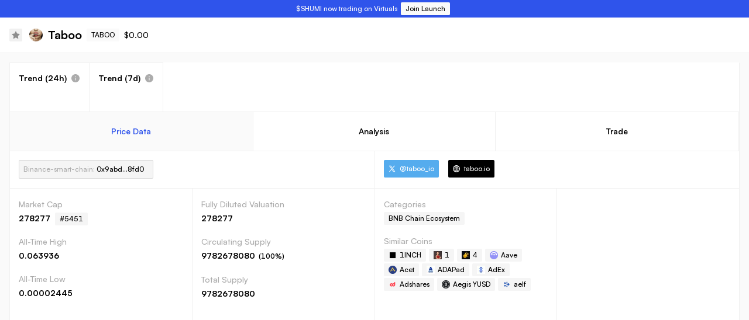

--- FILE ---
content_type: text/html; charset=utf-8
request_url: https://coinrotator.app/coin/taboo-token
body_size: 18226
content:
<!DOCTYPE html><html lang="en" data-theme="theme-light"><head><meta charSet="utf-8"/><meta name="viewport" content="initial-scale=1.0, width=device-width"/><link rel="canonical" href="https://coinrotator.app/coin/taboo-token"/><title>Taboo (TABOO) | Daily Crypto Trend Screener</title><meta name="description" content="Daily insights on Taboo (TABOO)! Discover Coinrotator&#x27;s comprehensive trend analysis for multiple timeframes."/><meta property="og:title" content="Taboo trends for Dec 17, 2025"/><meta property="og:description" content="CoinRotator shows daily insights on taboo trends!"/><meta property="og:url" content="https://coinrotator.app/coin/taboo-token"/><meta property="og:type" content="app"/><meta property="og:locale" content="en_US"/><meta property="og:image" content="https://coin-images.coingecko.com/coins/images/6111/large/taboo.PNG?1696506510"/><meta property="og:image:width" content="250"/><meta property="og:image:height" content="250"/><meta property="og:image:type" content="image/png"/><meta property="x-cr-coin-id" content="taboo-token"/><meta property="x-cr-coin-name" content="Taboo"/><meta property="x-cr-coin-symbol" content="taboo"/><meta name="next-head-count" content="17"/><meta charSet="UTF-8"/><link rel="preload" as="font" href="/Satoshi-Variable.woff2" type="font/woff2" crossorigin="anonymous"/><link rel="apple-touch-icon" sizes="180x180" href="/apple-touch-icon.png"/><link rel="shortcut icon" type="image/png" sizes="32x32" href="/favicon-32x32.png"/><link rel="shortcut icon" type="image/png" sizes="16x16" href="/favicon-16x16.png"/><link rel="manifest" href="/site.webmanifest"/><link rel="mask-icon" href="/safari-pinned-tab.svg" color="#5bbad5"/><meta name="msapplication-TileColor" content="#da532c"/><meta name="theme-color" content="#ffffff"/><link data-next-font="" rel="preconnect" href="/" crossorigin="anonymous"/><link rel="preload" href="/_next/static/css/828bc374e1c53d5c.css" as="style" crossorigin=""/><link rel="stylesheet" href="/_next/static/css/828bc374e1c53d5c.css" crossorigin="" data-n-g=""/><link rel="preload" href="/_next/static/css/21f7b9d6f87b5fc8.css" as="style" crossorigin=""/><link rel="stylesheet" href="/_next/static/css/21f7b9d6f87b5fc8.css" crossorigin="" data-n-p=""/><noscript data-n-css=""></noscript><script defer="" crossorigin="" nomodule="" src="/_next/static/chunks/polyfills-c67a75d1b6f99dc8.js"></script><script src="/_next/static/chunks/webpack-57bc268439a80049.js" defer="" crossorigin=""></script><script src="/_next/static/chunks/framework-8ee9036dbed28e84.js" defer="" crossorigin=""></script><script src="/_next/static/chunks/main-4d8a2909ea82f839.js" defer="" crossorigin=""></script><script src="/_next/static/chunks/pages/_app-8bb63a435f2cd802.js" defer="" crossorigin=""></script><script src="/_next/static/chunks/3297-854a7b522942a9a2.js" defer="" crossorigin=""></script><script src="/_next/static/chunks/2505-67ee228a6d64a7e6.js" defer="" crossorigin=""></script><script src="/_next/static/chunks/2307-e9da42882ce46e1d.js" defer="" crossorigin=""></script><script src="/_next/static/chunks/149-9ff7abcbccec6fc4.js" defer="" crossorigin=""></script><script src="/_next/static/chunks/302-e6c099842609ad95.js" defer="" crossorigin=""></script><script src="/_next/static/chunks/8865-a38bb2657b0270c7.js" defer="" crossorigin=""></script><script src="/_next/static/chunks/pages/coin/%5Bid%5D-7efc48983afc877b.js" defer="" crossorigin=""></script><script src="/_next/static/hG2PLJ-p1c07XvwU9BEXO/_buildManifest.js" defer="" crossorigin=""></script><script src="/_next/static/hG2PLJ-p1c07XvwU9BEXO/_ssgManifest.js" defer="" crossorigin=""></script></head><body><div id="__next"><div class="header_banner__cESQ8"><span>$SHUMI now trading on Virtuals</span><a href="https://app.virtuals.io/virtuals/36228" target="_blank"><button type="button" class="ant-btn ant-btn-primary header_bannerButton__a0gDP"><span>Join Launch</span></button></a></div><section class="ant-layout base_outerLayout___m1aL"><section class="ant-layout base_innerLayout__KRn38"><div class="pageheader_header__yehXR"><span role="img" aria-label="star" tabindex="-1" class="anticon anticon-star watchliststar_star__8OLvm"><svg viewBox="64 64 896 896" focusable="false" data-icon="star" width="1em" height="1em" fill="currentColor" aria-hidden="true"><path d="M908.1 353.1l-253.9-36.9L540.7 86.1c-3.1-6.3-8.2-11.4-14.5-14.5-15.8-7.8-35-1.3-42.9 14.5L369.8 316.2l-253.9 36.9c-7 1-13.4 4.3-18.3 9.3a32.05 32.05 0 00.6 45.3l183.7 179.1-43.4 252.9a31.95 31.95 0 0046.4 33.7L512 754l227.1 119.4c6.2 3.3 13.4 4.4 20.3 3.2 17.4-3 29.1-19.5 26.1-36.9l-43.4-252.9 183.7-179.1c5-4.9 8.3-11.3 9.3-18.3 2.7-17.5-9.5-33.7-27-36.3z"></path></svg></span><img src="https://coin-images.coingecko.com/coins/images/6111/small/taboo.PNG?1696506510" width="24" height="24" alt="Taboo logo"/><h1 class="pageheader_title__GBK5c">Taboo</h1><span class="ant-tag coin_coinTag__kcPEG">TABOO</span><span>$0.00</span></div><main class="ant-layout-content base_container__ixotf"><div class="ant-card ant-card-bordered ant-card-contain-grid base_card__MMbbs coin_sectionParent__Ytr1w"><div class="ant-card-body"><div class="coin_sectionsDailyAndWeekly__z6J6J"><div class="ant-card-grid coin_section__oZMYG coin_sectionDailyTrend__H0DMR coin_sectionFlex__CC3h1"><div class="ant-space ant-space-vertical"><div class="ant-space-item" style="margin-bottom:8px"><div class="ant-space ant-space-horizontal ant-space-align-center"><div class="ant-space-item" style="margin-right:8px"><b>Trend (24h)</b></div><div class="ant-space-item"><span role="img" aria-label="info-circle" tabindex="-1" class="anticon anticon-info-circle coin_signalExplainer__WFFDo"><svg viewBox="64 64 896 896" focusable="false" data-icon="info-circle" width="1em" height="1em" fill="currentColor" aria-hidden="true"><path d="M512 64C264.6 64 64 264.6 64 512s200.6 448 448 448 448-200.6 448-448S759.4 64 512 64zm32 664c0 4.4-3.6 8-8 8h-48c-4.4 0-8-3.6-8-8V456c0-4.4 3.6-8 8-8h48c4.4 0 8 3.6 8 8v272zm-32-344a48.01 48.01 0 010-96 48.01 48.01 0 010 96z"></path></svg></span></div></div></div><div class="ant-space-item"><div class="ant-space ant-space-horizontal ant-space-align-center coin_trendTag__iHuOJ" style="flex-wrap:wrap;margin-bottom:-12px"></div></div></div></div><div class="ant-card-grid coin_section__oZMYG coin_sectionWeeklyTrend__etf7q coin_sectionFlex__CC3h1"><div class="ant-space ant-space-vertical"><div class="ant-space-item" style="margin-bottom:8px"><div class="ant-space ant-space-horizontal ant-space-align-center"><div class="ant-space-item" style="margin-right:8px"><b>Trend (7d)</b></div><div class="ant-space-item"><span role="img" aria-label="info-circle" tabindex="-1" class="anticon anticon-info-circle coin_signalExplainer__WFFDo"><svg viewBox="64 64 896 896" focusable="false" data-icon="info-circle" width="1em" height="1em" fill="currentColor" aria-hidden="true"><path d="M512 64C264.6 64 64 264.6 64 512s200.6 448 448 448 448-200.6 448-448S759.4 64 512 64zm32 664c0 4.4-3.6 8-8 8h-48c-4.4 0-8-3.6-8-8V456c0-4.4 3.6-8 8-8h48c4.4 0 8 3.6 8 8v272zm-32-344a48.01 48.01 0 010-96 48.01 48.01 0 010 96z"></path></svg></span></div></div></div><div class="ant-space-item"><div class="ant-space ant-space-horizontal ant-space-align-center coin_trendTag__iHuOJ" style="flex-wrap:wrap;margin-bottom:-12px"></div></div></div></div></div><div class="ant-card-grid coin_tab__9IOKp coin_active__f3i3_ coin_noRightBorder__6fVlF"><h2 class="ant-typography coin_tabTitle__Op10Z coin_activeTitle__62D2R" id="Price Data">Price Data</h2></div><div class="ant-card-grid coin_tab__9IOKp"><h2 class="ant-typography coin_tabTitle__Op10Z" id="Analysis">Analysis</h2></div><div class="ant-card-grid coin_tab__9IOKp coin_noLeftBorder__BSEu1"><h2 class="ant-typography coin_tabTitle__Op10Z" id="Trade">Trade</h2></div><div style="display:block" class="ant-card-grid coin_section__oZMYG coin_sectionContract__U3eM2"><div class="ant-space ant-space-horizontal ant-space-align-center" style="flex-wrap:wrap;margin-bottom:-12px"><div class="ant-space-item" style="padding-bottom:12px"><span class="ant-tag platformSelect_mainPlatform__QhNdR"><div class="ant-space ant-space-horizontal ant-space-align-center"><div class="ant-space-item" style="margin-right:8px"><span class="platformSelect_text__ehrP4"><span>Binance-smart-chain<!-- -->:</span> <!-- -->0x9abd...8fd0</span></div><div class="ant-space-item" style="margin-right:8px"></div><div class="ant-space-item"></div></div></span></div></div></div><div style="display:block" class="ant-card-grid coin_section__oZMYG coin_sectionOnline__8uoFV coin_sectionFlex__CC3h1"><div class="ant-space ant-space-horizontal ant-space-align-center" style="flex-wrap:wrap;margin-bottom:-8px"><div class="ant-space-item" style="margin-right:8px;padding-bottom:8px"><a href="https://x.com/taboo_io" target="_blank" rel="noreferrer"><span class="ant-tag ant-tag-has-color coin_button__fCFy1" style="background-color:#55ACEE"><span role="img" aria-label="x" class="anticon anticon-x"><svg fill-rule="evenodd" viewBox="64 64 896 896" focusable="false" data-icon="x" width="1em" height="1em" fill="currentColor" aria-hidden="true"><path d="M921 912L601.11 445.75l.55.43L890.08 112H793.7L558.74 384 372.15 112H119.37l298.65 435.31-.04-.04L103 912h96.39L460.6 609.38 668.2 912zM333.96 184.73l448.83 654.54H706.4L257.2 184.73z"></path></svg></span><span>@<!-- -->taboo_io</span></span></a></div><div class="ant-space-item" style="padding-bottom:8px"><a href="https://taboo.io/" target="_blank" rel="noreferrer"><span class="ant-tag ant-tag-has-color coin_button__fCFy1 coin_buttonSite__Du1Zd" style="background-color:#000"><span role="img" aria-label="global" class="anticon anticon-global"><svg viewBox="64 64 896 896" focusable="false" data-icon="global" width="1em" height="1em" fill="currentColor" aria-hidden="true"><path d="M854.4 800.9c.2-.3.5-.6.7-.9C920.6 722.1 960 621.7 960 512s-39.4-210.1-104.8-288c-.2-.3-.5-.5-.7-.8-1.1-1.3-2.1-2.5-3.2-3.7-.4-.5-.8-.9-1.2-1.4l-4.1-4.7-.1-.1c-1.5-1.7-3.1-3.4-4.6-5.1l-.1-.1c-3.2-3.4-6.4-6.8-9.7-10.1l-.1-.1-4.8-4.8-.3-.3c-1.5-1.5-3-2.9-4.5-4.3-.5-.5-1-1-1.6-1.5-1-1-2-1.9-3-2.8-.3-.3-.7-.6-1-1C736.4 109.2 629.5 64 512 64s-224.4 45.2-304.3 119.2c-.3.3-.7.6-1 1-1 .9-2 1.9-3 2.9-.5.5-1 1-1.6 1.5-1.5 1.4-3 2.9-4.5 4.3l-.3.3-4.8 4.8-.1.1c-3.3 3.3-6.5 6.7-9.7 10.1l-.1.1c-1.6 1.7-3.1 3.4-4.6 5.1l-.1.1c-1.4 1.5-2.8 3.1-4.1 4.7-.4.5-.8.9-1.2 1.4-1.1 1.2-2.1 2.5-3.2 3.7-.2.3-.5.5-.7.8C103.4 301.9 64 402.3 64 512s39.4 210.1 104.8 288c.2.3.5.6.7.9l3.1 3.7c.4.5.8.9 1.2 1.4l4.1 4.7c0 .1.1.1.1.2 1.5 1.7 3 3.4 4.6 5l.1.1c3.2 3.4 6.4 6.8 9.6 10.1l.1.1c1.6 1.6 3.1 3.2 4.7 4.7l.3.3c3.3 3.3 6.7 6.5 10.1 9.6 80.1 74 187 119.2 304.5 119.2s224.4-45.2 304.3-119.2a300 300 0 0010-9.6l.3-.3c1.6-1.6 3.2-3.1 4.7-4.7l.1-.1c3.3-3.3 6.5-6.7 9.6-10.1l.1-.1c1.5-1.7 3.1-3.3 4.6-5 0-.1.1-.1.1-.2 1.4-1.5 2.8-3.1 4.1-4.7.4-.5.8-.9 1.2-1.4a99 99 0 003.3-3.7zm4.1-142.6c-13.8 32.6-32 62.8-54.2 90.2a444.07 444.07 0 00-81.5-55.9c11.6-46.9 18.8-98.4 20.7-152.6H887c-3 40.9-12.6 80.6-28.5 118.3zM887 484H743.5c-1.9-54.2-9.1-105.7-20.7-152.6 29.3-15.6 56.6-34.4 81.5-55.9A373.86 373.86 0 01887 484zM658.3 165.5c39.7 16.8 75.8 40 107.6 69.2a394.72 394.72 0 01-59.4 41.8c-15.7-45-35.8-84.1-59.2-115.4 3.7 1.4 7.4 2.9 11 4.4zm-90.6 700.6c-9.2 7.2-18.4 12.7-27.7 16.4V697a389.1 389.1 0 01115.7 26.2c-8.3 24.6-17.9 47.3-29 67.8-17.4 32.4-37.8 58.3-59 75.1zm59-633.1c11 20.6 20.7 43.3 29 67.8A389.1 389.1 0 01540 327V141.6c9.2 3.7 18.5 9.1 27.7 16.4 21.2 16.7 41.6 42.6 59 75zM540 640.9V540h147.5c-1.6 44.2-7.1 87.1-16.3 127.8l-.3 1.2A445.02 445.02 0 00540 640.9zm0-156.9V383.1c45.8-2.8 89.8-12.5 130.9-28.1l.3 1.2c9.2 40.7 14.7 83.5 16.3 127.8H540zm-56 56v100.9c-45.8 2.8-89.8 12.5-130.9 28.1l-.3-1.2c-9.2-40.7-14.7-83.5-16.3-127.8H484zm-147.5-56c1.6-44.2 7.1-87.1 16.3-127.8l.3-1.2c41.1 15.6 85 25.3 130.9 28.1V484H336.5zM484 697v185.4c-9.2-3.7-18.5-9.1-27.7-16.4-21.2-16.7-41.7-42.7-59.1-75.1-11-20.6-20.7-43.3-29-67.8 37.2-14.6 75.9-23.3 115.8-26.1zm0-370a389.1 389.1 0 01-115.7-26.2c8.3-24.6 17.9-47.3 29-67.8 17.4-32.4 37.8-58.4 59.1-75.1 9.2-7.2 18.4-12.7 27.7-16.4V327zM365.7 165.5c3.7-1.5 7.3-3 11-4.4-23.4 31.3-43.5 70.4-59.2 115.4-21-12-40.9-26-59.4-41.8 31.8-29.2 67.9-52.4 107.6-69.2zM165.5 365.7c13.8-32.6 32-62.8 54.2-90.2 24.9 21.5 52.2 40.3 81.5 55.9-11.6 46.9-18.8 98.4-20.7 152.6H137c3-40.9 12.6-80.6 28.5-118.3zM137 540h143.5c1.9 54.2 9.1 105.7 20.7 152.6a444.07 444.07 0 00-81.5 55.9A373.86 373.86 0 01137 540zm228.7 318.5c-39.7-16.8-75.8-40-107.6-69.2 18.5-15.8 38.4-29.7 59.4-41.8 15.7 45 35.8 84.1 59.2 115.4-3.7-1.4-7.4-2.9-11-4.4zm292.6 0c-3.7 1.5-7.3 3-11 4.4 23.4-31.3 43.5-70.4 59.2-115.4 21 12 40.9 26 59.4 41.8a373.81 373.81 0 01-107.6 69.2z"></path></svg></span><span>taboo.io</span></span></a></div></div></div><div style="display:block" class="ant-card-grid coin_section__oZMYG coin_sectionData__IQb_o coin_sectionDataC1__6G0pe"><div class="coin_data__WrSoB"><h3 class="ant-typography coin_label__tzGee">Market Cap</h3><div class="ant-space ant-space-horizontal ant-space-align-center" style="flex-wrap:wrap;margin-bottom:-8px"><div class="ant-space-item" style="margin-right:8px;padding-bottom:8px"><span class="coin_value__r_AUx">278277</span></div><div class="ant-space-item" style="padding-bottom:8px"><span class="ant-tag">#<!-- -->5451</span></div></div></div><div class="coin_data__WrSoB"><h3 class="ant-typography coin_label__tzGee">All-Time High</h3><div class="coin_value__r_AUx">0.063936</div></div><div class="coin_data__WrSoB"><h3 class="ant-typography coin_label__tzGee">All-Time Low</h3><div class="coin_value__r_AUx">0.00002445</div></div></div><div style="display:block" class="ant-card-grid coin_section__oZMYG coin_sectionData__IQb_o coin_sectionDataC2__Vx1G1"><div class="coin_data__WrSoB"><h3 class="ant-typography coin_label__tzGee">Fully Diluted Valuation</h3><div class="coin_value__r_AUx">278277</div></div><div class="coin_data__WrSoB"><h3 class="ant-typography coin_label__tzGee">Circulating Supply</h3><div class="coin_value__r_AUx">9782678080<span class="coin_valueAnnotation__9VfzC"> (<!-- -->100<!-- -->%)</span></div></div><div class="coin_data__WrSoB"><h3 class="ant-typography coin_label__tzGee">Total Supply</h3><div class="coin_value__r_AUx">9782678080</div></div></div><div style="display:block" class="ant-card-grid coin_section__oZMYG coin_sectionData__IQb_o coin_sectionTags__ly7p9"><h3 class="ant-typography coin_label__tzGee">Categories</h3><div class="coin_data__WrSoB"><a href="/category/BNB-Chain-Ecosystem"><span class="ant-tag">BNB Chain Ecosystem</span></a></div><div class="coin_data__WrSoB"><h3 class="ant-typography coin_label__tzGee">Similar Coins</h3><a href="/coin/1inch"><span class="ant-tag coin_similarCoin__Dgscz"><img class="coin_similarCoin__Dgscz" width="14" height="14" src="https://coin-images.coingecko.com/coins/images/13469/thumb/1inch-logo.jpeg?1759404663" alt="1INCH"/><span>1INCH</span></span></a><a href="/coin/1-token"><span class="ant-tag coin_similarCoin__Dgscz"><img class="coin_similarCoin__Dgscz" width="14" height="14" src="https://coin-images.coingecko.com/coins/images/69772/thumb/1_logo_new.png?1759648867" alt="1"/><span>1</span></span></a><a href="/coin/4-2"><span class="ant-tag coin_similarCoin__Dgscz"><img class="coin_similarCoin__Dgscz" width="14" height="14" src="https://coin-images.coingecko.com/coins/images/69728/thumb/4-logo.jpg?1759403604" alt="4"/><span>4</span></span></a><a href="/coin/aave"><span class="ant-tag coin_similarCoin__Dgscz"><img class="coin_similarCoin__Dgscz" width="14" height="14" src="https://coin-images.coingecko.com/coins/images/12645/thumb/aave-token-round.png?1720472354" alt="Aave"/><span>Aave</span></span></a><a href="/coin/acet-token"><span class="ant-tag coin_similarCoin__Dgscz"><img class="coin_similarCoin__Dgscz" width="14" height="14" src="https://coin-images.coingecko.com/coins/images/18205/thumb/ACET-LOGO.png?1696517703" alt="Acet"/><span>Acet</span></span></a><a href="/coin/adapad"><span class="ant-tag coin_similarCoin__Dgscz"><img class="coin_similarCoin__Dgscz" width="14" height="14" src="https://coin-images.coingecko.com/coins/images/18273/thumb/EhSqPTtG_400x400.jpg?1696517767" alt="ADAPad"/><span>ADAPad</span></span></a><a href="/coin/adex"><span class="ant-tag coin_similarCoin__Dgscz"><img class="coin_similarCoin__Dgscz" width="14" height="14" src="https://coin-images.coingecko.com/coins/images/847/thumb/adex.jpeg?1696501984" alt="AdEx"/><span>AdEx</span></span></a><a href="/coin/adshares"><span class="ant-tag coin_similarCoin__Dgscz"><img class="coin_similarCoin__Dgscz" width="14" height="14" src="https://coin-images.coingecko.com/coins/images/868/thumb/rnO9DyJ.png?1696502001" alt="Adshares"/><span>Adshares</span></span></a><a href="/coin/aegis-yusd"><span class="ant-tag coin_similarCoin__Dgscz"><img class="coin_similarCoin__Dgscz" width="14" height="14" src="https://coin-images.coingecko.com/coins/images/55085/thumb/LOGO_YUSD_BLACK.png?1756548564" alt="Aegis YUSD"/><span>Aegis YUSD</span></span></a><a href="/coin/aelf"><span class="ant-tag coin_similarCoin__Dgscz"><img class="coin_similarCoin__Dgscz" width="14" height="14" src="https://coin-images.coingecko.com/coins/images/1371/thumb/aelf-logo.png?1696502429" alt="aelf"/><span>aelf</span></span></a></div></div><div id="chart" style="display:block" class="ant-card-grid coin_section__oZMYG coin_sectionChart__F1_Ue"></div><div style="display:none"><div class="ant-card-grid coin_section__oZMYG coin_sectionDescription__6De3i"><h2>What is Taboo?</h2>
<p>Welcome to Taboo, where limits are non-existent, and fantasies are encouraged. Taboo stands as a pioneering Adult Entertainment Media &amp; Streaming project, offering an unparalleled experience in real-life exclusive adult entertainment and VIP events. Leveraging blockchain technology, Taboo provides a vast collection of high-quality content while fostering a supportive community for content creators and consumers alike.</p>
<hr/>
<h2>Recent Video Interview</h2>
<p>Main points of the <a href="https://www.youtube.com/watch?v=EuUh5-OkMZI&amp;ab_channel=AltcoinDaily">interview</a>:</p>
<ul>
<li>Emphasizes Taboo as a &quot;Playboy of crypto,&quot; focusing on a premium, classy brand.</li>
<li>Taboo aims to address gaps in the adult entertainment industry by integrating blockchain technology.</li>
<li>Taboo&#x27;s unique features include a gated content distribution platform, partnership with supermodels, and a tiered access model.</li>
<li>Live events and exclusive content are key aspects, with token staking offering access to premium features.</li>
</ul>
<hr/>
<h2>The Problem</h2>
<p>The adult entertainment industry faces challenges due to a shift from quality content cultivation to mass-produced, freely available content. This shift poses a dilemma for creators, who struggle to innovate and create amidst declining revenue streams. Additionally, traditional adult platforms suffer from issues like credit card chargebacks and high processing fees. Blockchain technology, with its anonymous and traceable payment mechanics, presents a solution to these challenges.</p>
<h2>The Answer - Taboo</h2>
<p>Taboo integrates scarcity and exclusivity to solve industry problems, offering a gated content distribution platform through a marketplace with live-streaming, virtual reality, NFTs, and more. With a focus on quality digital content and a commitment to technical innovation, Taboo aims to penetrate both the adult and crypto markets with its unique offerings.</p>
<h2>Taboo&#x27;s Marketplace and Media Platform</h2>
<p>Taboo&#x27;s cross-chain marketplace provides access to exclusive events, merchandise, live-streaming with supermodels, and limited-edition NFT collections. The tiered system ensures quality and exclusivity, with higher tiers granting access to more premium content. Top-tier TABOO holders enjoy ongoing rewards, benefits, and special features, creating a unique experience for discerning consumers.</p>
<h2>Company Values</h2>
<p>At Taboo, freedom of speech, self-expression, and personal empowerment are core values. The team is dedicated to providing an inclusive experience, making Taboo the preferred destination for adult entertainment consumers and supermodels alike. With over 50 years of combined experience, the team upholds the highest standards of quality and service, ensuring that Taboo remains at the forefront of the industry.</p>
<h2>Taboo&#x27;s Exclusive Experience</h2>
<p>Taboo offers a unique experience featuring fantasy scenarios with exceptionally beautiful individuals. Unlike other adult sites, Taboo goes beyond providing pornographic content, offering opportunities to engage with supermodel partners at planned Mansion Events. The curated content creators embody beauty and elegance, and Taboo prioritizes treating them with respect and equality.</p>
<h2>Similar Assets</h2>
<p>Some similar assets to Taboo: <a href="https://coinrotator.app/coin/1inch">1inch</a>, Aave, <a href="https://coinrotator.app/coin/acet-token">Acet</a>, Adshare, <a href="https://coinrotator.app/coin/alchemy-pay">Alchemy Pay</a>, AIOZ Network...</p>
<h2>Project Development</h2>
<p>TABOO has launched Phase 1 of its highly anticipated Marketplace, marking a significant milestone in its mission for universal growth and development. With a focus on becoming a top utility company, the Marketplace serves as a foundation for future expansion. The revamped platform boasts a user-friendly interface and introduces new features such as fiat on-ramping, automated buying with cryptocurrencies, on-site wallet solutions, and updated staking contracts.</p>
<p>This strategic move aims to facilitate mass adoption of $TABOO by easing the transition for Web 2.0 users into Web 3.0. By providing accessible purchasing options and simplified onboarding processes, TABOO aims to diversify its user base and reach new audiences, including those interested in adult entertainment. Furthermore, upcoming features such as live-streaming, a state-of-the-art merchandise store, tipping options, internal currency utilities, gaming integrations, and on-demand videos promise to enhance the user experience even further.</p>
<p>Additionally, TABOO has expanded its roster of supermodel partners and continues to focus on gamification, the TABOOMetaverse, AI companions, live Mansion Parties, and other exciting milestones outlined in its roadmap.</p>
<h2>Taboo Price Analysis</h2>
<p>As of December 17 2025 Taboo has a marketcap of $278K.
This is {{percentagefromath}} from its all time high of $0.063936.
In terms of its tokenomics, there&#x27;s a total supply of 9.8B with 100% currently outstanding.
Keep in mind Taboo has a fully diluted value of $278K which many investors might interpret as overvalued.</p>
<p>Of course, don’t trust price predictions alone, always check the Coinrotator token screener to follow the trending market.</p><div class="chat-gpt-source_sectionDescriptionSource__zzKhE"><img src="/chat-gpt-logo.jpeg" alt="Chat GPT Logo" class="chat-gpt-source_sectionDescriptionSourceGPTLogo__IA03G"/><img src="/claude.svg" alt="Claude Logo" class="chat-gpt-source_sectionDescriptionSourceGPTLogo__IA03G"/><span class="chat-gpt-source_sectionDescriptionSourceGPTSummarized__DuCq8">Summarized in part by</span> ChatGPT 4 and Claude</div></div></div><div style="display:none" class="ant-card-grid coin_section__oZMYG coin_sectionTrade__AJD_r"><h3 class="ant-typography coin_title__PPElY coin_marketTitle__4TySx" id="markets">TABOO<!-- --> Markets</h3><div class="ant-radio-group ant-radio-group-outline coin_marketFilter__M_PIm"><label class="ant-radio-button-wrapper ant-radio-button-wrapper-checked"><span class="ant-radio-button ant-radio-button-checked"><input class="ant-radio-button-input" type="radio" checked="" value="All"/><span class="ant-radio-button-inner"></span></span><span>All</span></label><label class="ant-radio-button-wrapper"><span class="ant-radio-button"><input class="ant-radio-button-input" type="radio" value="Spot"/><span class="ant-radio-button-inner"></span></span><span>Spot</span></label><label class="ant-radio-button-wrapper"><span class="ant-radio-button"><input class="ant-radio-button-input" type="radio" value="DEX"/><span class="ant-radio-button-inner"></span></span><span>DEX</span></label><label class="ant-radio-button-wrapper"><span class="ant-radio-button"><input class="ant-radio-button-input" type="radio" value="Derivatives"/><span class="ant-radio-button-inner"></span></span><span>Derivatives</span></label></div><div class="ant-table-wrapper coin_marketTable__RZePQ"><div class="ant-spin-nested-loading"><div class="ant-spin-container"><div class="ant-table ant-table-bordered ant-table-empty"><div class="ant-table-container"><div class="ant-table-content"><table style="table-layout:auto"><colgroup><col style="width:200px"/></colgroup><thead class="ant-table-thead"><tr><th class="ant-table-cell">Exchange</th><th class="ant-table-cell">Pair</th><th aria-sort="descending" class="ant-table-cell ant-table-column-sort ant-table-column-has-sorters" tabindex="0"><div class="ant-table-column-sorters"><span class="ant-table-column-title">24h volume</span><span class="ant-table-column-sorter ant-table-column-sorter-full"><span class="ant-table-column-sorter-inner"><span role="presentation" aria-label="caret-up" class="anticon anticon-caret-up ant-table-column-sorter-up"><svg viewBox="0 0 1024 1024" focusable="false" data-icon="caret-up" width="1em" height="1em" fill="currentColor" aria-hidden="true"><path d="M858.9 689L530.5 308.2c-9.4-10.9-27.5-10.9-37 0L165.1 689c-12.2 14.2-1.2 35 18.5 35h656.8c19.7 0 30.7-20.8 18.5-35z"></path></svg></span><span role="presentation" aria-label="caret-down" class="anticon anticon-caret-down ant-table-column-sorter-down active"><svg viewBox="0 0 1024 1024" focusable="false" data-icon="caret-down" width="1em" height="1em" fill="currentColor" aria-hidden="true"><path d="M840.4 300H183.6c-19.7 0-30.7 20.8-18.5 35l328.4 380.8c9.4 10.9 27.5 10.9 37 0L858.9 335c12.2-14.2 1.2-35-18.5-35z"></path></svg></span></span></span></div></th></tr></thead><tbody class="ant-table-tbody"><tr class="ant-table-placeholder"><td colSpan="3" class="ant-table-cell"><div class="ant-empty ant-empty-normal"><div class="ant-empty-image"><svg class="ant-empty-img-simple" width="64" height="41" viewBox="0 0 64 41" xmlns="http://www.w3.org/2000/svg"><g transform="translate(0 1)" fill="none" fill-rule="evenodd"><ellipse class="ant-empty-img-simple-ellipse" cx="32" cy="33" rx="32" ry="7"></ellipse><g class="ant-empty-img-simple-g" fill-rule="nonzero"><path d="M55 12.76L44.854 1.258C44.367.474 43.656 0 42.907 0H21.093c-.749 0-1.46.474-1.947 1.257L9 12.761V22h46v-9.24z"></path><path d="M41.613 15.931c0-1.605.994-2.93 2.227-2.931H55v18.137C55 33.26 53.68 35 52.05 35h-40.1C10.32 35 9 33.259 9 31.137V13h11.16c1.233 0 2.227 1.323 2.227 2.928v.022c0 1.605 1.005 2.901 2.237 2.901h14.752c1.232 0 2.237-1.308 2.237-2.913v-.007z" class="ant-empty-img-simple-path"></path></g></g></svg></div><div class="ant-empty-description">No data</div></div></td></tr></tbody></table></div></div></div></div></div></div></div></div></div></main></section></section></div><script id="__NEXT_DATA__" type="application/json" crossorigin="">{"props":{"pageProps":{"id":"taboo-token","symbol":"taboo","name":"Taboo","imageSlug":"/6111/large/taboo.PNG?1696506510","categories":["BNB Chain Ecosystem"],"defaultPlatform":"binance-smart-chain","marketCap":"278277","marketCapRank":5451,"ath":0.063936,"atl":0.00002445,"fullyDilutedValuation":278277,"circulatingSupply":9782678080,"totalSupply":9782678080,"maxSupply":9782678080,"twitter":"taboo_io","homepage":"https://taboo.io","launch_price":0,"launch_date_start":null,"launch_date_end":null,"launch_roi_usd":0,"launch_roi_eth":0,"launch_roi_btc":0,"coingeckoCategories":["BNB Chain Ecosystem"],"platforms":[["binance-smart-chain","0x9abdba20edfba06b782126b4d8d72a5853918fd0"]],"chainsData":[{"name":"Ethereum Mainnet","id":"1","symbol":"ETH","image":"https://defillama.com/chain-icons/rsz_ethereum.jpg"},{"name":"Binance Smart Chain Mainnet","id":"56","symbol":"BNB","image":"https://defillama.com/chain-icons/rsz_binance.jpg"},{"name":"Avalanche C-Chain","id":"43114","symbol":"AVAX","image":"https://defillama.com/chain-icons/rsz_avalanche.jpg"},{"name":"Fantom Opera","id":"250","symbol":"FTM","image":"https://defillama.com/chain-icons/rsz_fantom.jpg"},{"name":"Polygon Mainnet","id":"137","symbol":"MATIC","image":"https://defillama.com/chain-icons/rsz_polygon.jpg"},{"name":"Cronos Mainnet Beta","id":"25","symbol":"CRO","image":"https://defillama.com/chain-icons/rsz_cronos.jpg"},{"name":"Arbitrum One","id":"42161","symbol":"ETH","image":"https://defillama.com/chain-icons/rsz_arbitrum.jpg"},{"name":"Klaytn Mainnet Cypress","id":"8217","symbol":"KLAY","image":"https://defillama.com/chain-icons/rsz_klaytn.jpg"},{"name":"Harmony Mainnet Shard 0","id":"1666600000","symbol":"ONE","image":"https://defillama.com/chain-icons/rsz_harmony.jpg"},{"name":"Metis Andromeda Mainnet","id":"1088","symbol":"METIS","image":"https://defillama.com/chain-icons/rsz_metis.jpg"},{"name":"Huobi ECO Chain Mainnet","id":"128","symbol":"HT","image":"https://defillama.com/chain-icons/rsz_heco.jpg"},{"name":"Aurora Mainnet","id":"1313161554","symbol":"ETH","image":"https://defillama.com/chain-icons/rsz_aurora.jpg"},{"name":"Celo Mainnet","id":"42220","symbol":"CELO","image":"https://defillama.com/chain-icons/rsz_celo.jpg"},{"name":"Optimism","id":"10","symbol":"ETH","image":"https://defillama.com/chain-icons/rsz_optimism.jpg"},{"name":"Gnosis Chain (formerly xDai)","id":"100","symbol":"xDAI","image":"https://defillama.com/chain-icons/rsz_xdai.jpg"},{"name":"Theta Mainnet","id":"361","symbol":"TFUEL","image":"https://defillama.com/chain-icons/rsz_theta.jpg"},{"name":"Moonriver","id":"1285","symbol":"MOVR","image":"https://defillama.com/chain-icons/rsz_moonriver.jpg"},{"name":"Emerald Paratime Mainnet","id":"42262","symbol":"ROSE","image":"https://defillama.com/chain-icons/rsz_oasis.jpg"},{"name":"Fusion Mainnet","id":"32659","symbol":"FSN","image":"https://defillama.com/chain-icons/rsz_fusion.jpg"},{"name":"Telos EVM Mainnet","id":"40","symbol":"TLOS","image":"https://defillama.com/chain-icons/rsz_telos.jpg"},{"name":"RSK Mainnet","id":"30","symbol":"RBTC","image":"https://defillama.com/chain-icons/rsz_rsk.jpg"},{"name":"Moonbeam","id":"1284","symbol":"GLMR","image":"https://defillama.com/chain-icons/rsz_moonbeam.jpg"},{"name":"IoTeX Network Mainnet","id":"4689","symbol":"IOTX","image":"https://defillama.com/chain-icons/rsz_iotex.jpg"},{"name":"OKExChain Mainnet","id":"66","symbol":"OKT","image":"https://defillama.com/chain-icons/rsz_okexchain.jpg"},{"name":"Boba Network","id":"288","symbol":"ETH","image":"https://defillama.com/chain-icons/rsz_boba.jpg"},{"name":"Wanchain","id":"888","symbol":"WAN","image":"https://defillama.com/chain-icons/rsz_wanchain.jpg"},{"name":"KCC Mainnet","id":"321","symbol":"KCS","image":"https://defillama.com/chain-icons/rsz_kucoin.jpg"},{"name":"Velas EVM Mainnet","id":"106","symbol":"VLX","image":"https://defillama.com/chain-icons/rsz_velas.jpg"},{"name":"Smart Bitcoin Cash","id":"10000","symbol":"BCH","image":"https://defillama.com/chain-icons/rsz_smartbch.jpg"},{"name":"Songbird Canary-Network","id":"19","symbol":"SGB","image":"https://defillama.com/chain-icons/rsz_songbird.jpg"},{"name":"CoinEx Smart Chain Mainnet","id":"52","symbol":"cet","image":"https://defillama.com/chain-icons/rsz_csc.jpg"},{"name":"Fuse Mainnet","id":"122","symbol":"FUSE","image":"https://defillama.com/chain-icons/rsz_fuse.jpg"},{"name":"Shiden","id":"336","symbol":"SDN","image":"https://defillama.com/chain-icons/rsz_shiden.jpg"},{"name":"Elastos Smart Chain","id":"20","symbol":"ELA","image":"https://defillama.com/chain-icons/rsz_elastos.jpg"},{"name":"Callisto Mainnet","id":"820","symbol":"CLO","image":"https://defillama.com/chain-icons/rsz_callisto.jpg"},{"name":"ThunderCore Mainnet","id":"108","symbol":"TT","image":"https://defillama.com/chain-icons/rsz_thundercore.jpg"},{"name":"Meter Mainnet","id":"82","symbol":"MTR","image":"https://defillama.com/chain-icons/rsz_meter.jpg"},{"name":"TomoChain","id":"88","symbol":"TOMO","image":"https://defillama.com/chain-icons/rsz_tomochain.jpg"},{"name":"Energy Web Chain","id":"246","symbol":"EWT","image":"https://defillama.com/chain-icons/rsz_energyweb.jpg"},{"name":"Syscoin Mainnet","id":"57","symbol":"SYS","image":"https://defillama.com/chain-icons/rsz_syscoin.jpg"},{"name":"Ubiq","id":"8","symbol":"UBQ","image":"https://defillama.com/chain-icons/rsz_ubiq.jpg"},{"name":"Polis Mainnet","id":"333999","symbol":"POLIS","image":"https://defillama.com/chain-icons/rsz_polis.jpg"},{"name":"Zyx Mainnet","id":"55","symbol":"ZYX","image":"https://defillama.com/chain-icons/rsz_zyx.jpg"},{"name":"High Performance Blockchain","id":"269","symbol":"HPB","image":"https://defillama.com/chain-icons/rsz_hpb.jpg"},{"name":"GoChain","id":"60","symbol":"GO","image":"https://defillama.com/chain-icons/rsz_gochain.jpg"},{"name":"Palm","id":"11297108109","symbol":"PALM","image":"https://defillama.com/chain-icons/rsz_palm.jpg"},{"name":"Expanse Network","id":"2","symbol":"EXP","image":"https://assets.coingecko.com/coins/images/339/small/expanse.png?1548125867"},{"name":"ThaiChain","id":"7","symbol":"TCH","image":null},{"name":"Metadium Mainnet","id":"11","symbol":"META","image":"https://assets.coingecko.com/coins/images/5247/small/META_Logo_black.png?1548833790"},{"name":"Flare Mainnet","id":"14","symbol":"FLR","image":null},{"name":"Diode Prenet","id":"15","symbol":"DIODE","image":null},{"name":"ThaiChain 2.0 ThaiFi","id":"17","symbol":"TFI","image":null},{"name":"ELA-DID-Sidechain Mainnet","id":"22","symbol":"ELA","image":"https://assets.coingecko.com/coins/images/2780/small/Elastos.png?1597048112"},{"name":"Dithereum Mainnet","id":"24","symbol":"DTH","image":null},{"name":"ShibaChain","id":"27","symbol":"SHIB","image":"https://assets.coingecko.com/coins/images/11939/small/shiba.png?1622619446"},{"name":"Genesis L1","id":"29","symbol":"L1","image":null},{"name":"GoodData Mainnet","id":"33","symbol":"GooD","image":null},{"name":"TBWG Chain","id":"35","symbol":"TBG","image":null},{"name":"Valorbit","id":"38","symbol":"VAL","image":null},{"name":"Darwinia Crab Network","id":"44","symbol":"CRAB","image":"https://assets.coingecko.com/coins/images/11666/small/cring.png?1592449505"},{"name":"XinFin Network Mainnet","id":"50","symbol":"XDC","image":null},{"name":"Ontology Mainnet","id":"58","symbol":"ONG","image":"https://assets.coingecko.com/coins/images/5716/small/ONG_logo.png?1583481389"},{"name":"EOS Mainnet","id":"59","symbol":"EOS","image":"https://assets.coingecko.com/coins/images/738/small/eos-eos-logo.png?1547034481"},{"name":"Ethereum Classic Mainnet","id":"61","symbol":"ETC","image":"https://assets.coingecko.com/coins/images/453/small/ethereum-classic-logo.png?1547034169"},{"name":"Ellaism","id":"64","symbol":"ELLA","image":"https://assets.coingecko.com/coins/images/1083/small/ella.png?1572092141"},{"name":"SoterOne Mainnet","id":"68","symbol":"SOTER","image":null},{"name":"IDChain Mainnet","id":"74","symbol":"EIDI","image":null},{"name":"Mix","id":"76","symbol":"MIX","image":null},{"name":"POA Network Sokol","id":"77","symbol":"SPOA","image":null},{"name":"PrimusChain mainnet","id":"78","symbol":"PETH","image":null},{"name":"GeneChain","id":"80","symbol":"RNA","image":null},{"name":"GateChain Mainnet","id":"86","symbol":"GT","image":"https://assets.coingecko.com/coins/images/8183/small/gt.png?1556085624"},{"name":"Nova Network","id":"87","symbol":"SNT","image":null},{"name":"Garizon Stage0","id":"90","symbol":"GAR","image":null},{"name":"Garizon Stage1","id":"91","symbol":"GAR","image":null},{"name":"Garizon Stage2","id":"92","symbol":"GAR","image":null},{"name":"Garizon Stage3","id":"93","symbol":"GAR","image":null},{"name":"NEXT Smart Chain","id":"96","symbol":"NEXT","image":null},{"name":"POA Network Core","id":"99","symbol":"POA","image":"https://assets.coingecko.com/coins/images/3157/small/poa-network.png?1548331565"},{"name":"EtherInc","id":"101","symbol":"ETI","image":"https://assets.coingecko.com/coins/images/3734/small/etherinc.png?1547394330"},{"name":"EtherLite Chain","id":"111","symbol":"ETL","image":"https://assets.coingecko.com/coins/images/16892/small/M1A63Kr.png?1625554938"},{"name":"Fuse Sparknet","id":"123","symbol":"SPARK","image":null},{"name":"Decentralized Web Mainnet","id":"124","symbol":"DWU","image":null},{"name":"OYchain Mainnet","id":"126","symbol":"OY","image":null},{"name":"Factory 127 Mainnet","id":"127","symbol":"FETH","image":null},{"name":"DAX CHAIN","id":"142","symbol":"DAX","image":null},{"name":"Lightstreams Mainnet","id":"163","symbol":"PHT","image":"https://assets.coingecko.com/coins/images/4092/small/Lightstreams-Photon.png?1563892247"},{"name":"Seele Mainnet","id":"186","symbol":"Seele","image":"https://assets.coingecko.com/coins/images/3294/small/seele.png?1548608910"},{"name":"BMC Mainnet","id":"188","symbol":"BTM","image":"https://assets.coingecko.com/coins/images/1087/small/2qNyrhUxEmnGCKi.png?1630048151"},{"name":"BitTorrent Chain Mainnet","id":"199","symbol":"BTT","image":"https://assets.coingecko.com/coins/images/22457/small/btt_logo.png?1643857231"},{"name":"Arbitrum on xDai","id":"200","symbol":"xDAI","image":null},{"name":"Freight Trust Network","id":"211","symbol":"0xF","image":null},{"name":"Permission","id":"222","symbol":"ASK","image":"https://assets.coingecko.com/coins/images/12521/small/rjQjTU3c_400x400.jpg?1600383907"},{"name":"Setheum","id":"258","symbol":"SETM","image":null},{"name":"SUR Blockchain Network","id":"262","symbol":"SRN","image":null},{"name":"Web3Q Mainnet","id":"333","symbol":"W3Q","image":null},{"name":"PulseChain Mainnet","id":"369","symbol":"PLS","image":null},{"name":"Lisinski","id":"385","symbol":"LISINSKI","image":null},{"name":"Rupaya","id":"499","symbol":"RUPX","image":null},{"name":"Double-A Chain Mainnet","id":"512","symbol":"AAC","image":null},{"name":"Vela1 Chain Mainnet","id":"555","symbol":"CLASS","image":null},{"name":"Tao Network","id":"558","symbol":"TAO","image":null},{"name":"Karura Network","id":"686","symbol":"KAR","image":"https://assets.coingecko.com/coins/images/17172/small/karura.jpeg?1626782066"},{"name":"BlockChain Station Mainnet","id":"707","symbol":"BCS","image":null},{"name":"cheapETH","id":"777","symbol":"cTH","image":null},{"name":"Acala Network","id":"787","symbol":"ACA","image":"https://assets.coingecko.com/coins/images/20634/small/upOKBONH_400x400.jpg?1647420536"},{"name":"Haic","id":"803","symbol":"HAIC","image":null},{"name":"Ambros Chain Mainnet","id":"880","symbol":"AMBR","image":null},{"name":"Nepal Blockchain Network","id":"977","symbol":"YETI","image":null},{"name":"Lucky Network","id":"998","symbol":"L99","image":null},{"name":"Evrice Network","id":"1010","symbol":"EVC","image":null},{"name":"Newton","id":"1012","symbol":"NEW","image":null},{"name":"Sakura","id":"1022","symbol":"SKU","image":"https://assets.coingecko.com/coins/images/17830/small/sakura.png?1645084532"},{"name":"Clover Mainnet","id":"1024","symbol":"CLV","image":"https://assets.coingecko.com/coins/images/15278/small/clover.png?1645084454"},{"name":"Conflux eSpace","id":"1030","symbol":"CFX","image":"https://assets.coingecko.com/coins/images/13079/small/3vuYMbjN.png?1631512305"},{"name":"MathChain","id":"1139","symbol":"MATH","image":"https://assets.coingecko.com/coins/images/11335/small/2020-05-19-token-200.png?1589940590"},{"name":"Iora Chain","id":"1197","symbol":"IORA","image":null},{"name":"World Trade Technical Chain Mainnet","id":"1202","symbol":"WTT","image":null},{"name":"Popcateum Mainnet","id":"1213","symbol":"POP","image":null},{"name":"EnterChain Mainnet","id":"1214","symbol":"ENTER","image":null},{"name":"HALO Mainnet","id":"1280","symbol":"HO","image":null},{"name":"Moonbase Alpha","id":"1287","symbol":"DEV","image":null},{"name":"Moonrock","id":"1288","symbol":"ROC","image":null},{"name":"Catecoin Chain Mainnet","id":"1618","symbol":"CATE","image":null},{"name":"Atheios","id":"1620","symbol":"ATH","image":null},{"name":"Btachain","id":"1657","symbol":"BTA","image":null},{"name":"Teslafunds","id":"1856","symbol":"TSF","image":null},{"name":"EtherGem","id":"1987","symbol":"EGEM","image":null},{"name":"Edgeware Mainnet","id":"2021","symbol":"EDG","image":null},{"name":"Rangers Protocol Mainnet","id":"2025","symbol":"RPG","image":"https://assets.coingecko.com/coins/images/18791/small/tO8MlqiM_400x400.png?1633421196"},{"name":"Ecoball Mainnet","id":"2100","symbol":"ECO","image":null},{"name":"Evanesco Mainnet","id":"2213","symbol":"EVA","image":null},{"name":"Kortho Mainnet","id":"2559","symbol":"KTO","image":null},{"name":"Paribu Net Mainnet","id":"3400","symbol":"PRB","image":null},{"name":"Bittex Mainnet","id":"3690","symbol":"BTX","image":null},{"name":"DYNO Mainnet","id":"3966","symbol":"DYNO","image":null},{"name":"EraSwap Mainnet","id":"5197","symbol":"ES","image":null},{"name":"Uzmi Network Mainnet","id":"5315","symbol":"UZMI","image":null},{"name":"Wegochain Rubidium Mainnet","id":"5869","symbol":"RBD","image":null},{"name":"Pixie Chain Mainnet","id":"6626","symbol":"PIX","image":null},{"name":"Shyft Mainnet","id":"7341","symbol":"SHYFT","image":"https://assets.coingecko.com/coins/images/14534/small/TOKEN-Gradient.png?1616768352"},{"name":"Teleport","id":"8000","symbol":"TELE","image":null},{"name":"TOOL Global Mainnet","id":"8723","symbol":"OLO","image":null},{"name":"bloxberg","id":"8995","symbol":"U+25B3","image":null},{"name":"Evmos","id":"9001","symbol":"EVMOS","image":null},{"name":"Genesis Coin","id":"9100","symbol":"GNC","image":null},{"name":"Blockchain Genesis Mainnet","id":"10101","symbol":"GEN","image":null},{"name":"WAGMI","id":"11111","symbol":"WGM","image":null},{"name":"Singularity ZERO Mainnet","id":"12052","symbol":"ZERO","image":null},{"name":"Phoenix Mainnet","id":"13381","symbol":"PHX","image":null},{"name":"MetaDot Mainnet","id":"16000","symbol":"MTT","image":null},{"name":"BTCIX Network","id":"19845","symbol":"BTCIX","image":null},{"name":"omChain Mainnet","id":"21816","symbol":"OML","image":null},{"name":"Webchain","id":"24484","symbol":"WEB","image":null},{"name":"MintMe.com Coin","id":"24734","symbol":"MINTME","image":null},{"name":"Ethersocial Network","id":"31102","symbol":"ESN","image":null},{"name":"Energi Mainnet","id":"39797","symbol":"NRG","image":"https://assets.coingecko.com/coins/images/5795/small/3218.png?1604798557"},{"name":"pegglecoin","id":"42069","symbol":"peggle","image":null},{"name":"Athereum","id":"43110","symbol":"ATH","image":null},{"name":"REI Network","id":"47805","symbol":"REI","image":null},{"name":"REI Chain Mainnet","id":"55555","symbol":"REI","image":null},{"name":"eCredits Mainnet","id":"63000","symbol":"ECS","image":null},{"name":"Thinkium Mainnet Chain 0","id":"70000","symbol":"TKM","image":null},{"name":"Thinkium Mainnet Chain 1","id":"70001","symbol":"TKM","image":null},{"name":"Thinkium Mainnet Chain 2","id":"70002","symbol":"TKM","image":null},{"name":"Thinkium Mainnet Chain 103","id":"70103","symbol":"TKM","image":null},{"name":"UB Smart Chain","id":"99999","symbol":"UBC","image":null},{"name":"QuarkChain Mainnet Root","id":"100000","symbol":"QKC","image":"https://assets.coingecko.com/coins/images/3849/small/quarkchain.png?1548387524"},{"name":"QuarkChain Mainnet Shard 0","id":"100001","symbol":"QKC","image":"https://assets.coingecko.com/coins/images/3849/small/quarkchain.png?1548387524"},{"name":"QuarkChain Mainnet Shard 1","id":"100002","symbol":"QKC","image":"https://assets.coingecko.com/coins/images/3849/small/quarkchain.png?1548387524"},{"name":"QuarkChain Mainnet Shard 2","id":"100003","symbol":"QKC","image":"https://assets.coingecko.com/coins/images/3849/small/quarkchain.png?1548387524"},{"name":"QuarkChain Mainnet Shard 3","id":"100004","symbol":"QKC","image":"https://assets.coingecko.com/coins/images/3849/small/quarkchain.png?1548387524"},{"name":"QuarkChain Mainnet Shard 4","id":"100005","symbol":"QKC","image":"https://assets.coingecko.com/coins/images/3849/small/quarkchain.png?1548387524"},{"name":"QuarkChain Mainnet Shard 5","id":"100006","symbol":"QKC","image":"https://assets.coingecko.com/coins/images/3849/small/quarkchain.png?1548387524"},{"name":"QuarkChain Mainnet Shard 6","id":"100007","symbol":"QKC","image":"https://assets.coingecko.com/coins/images/3849/small/quarkchain.png?1548387524"},{"name":"QuarkChain Mainnet Shard 7","id":"100008","symbol":"QKC","image":"https://assets.coingecko.com/coins/images/3849/small/quarkchain.png?1548387524"},{"name":"BROChain Mainnet","id":"108801","symbol":"BRO","image":null},{"name":"QuarkChain Devnet Root","id":"110000","symbol":"QKC","image":"https://assets.coingecko.com/coins/images/3849/small/quarkchain.png?1548387524"},{"name":"QuarkChain Devnet Shard 0","id":"110001","symbol":"QKC","image":"https://assets.coingecko.com/coins/images/3849/small/quarkchain.png?1548387524"},{"name":"QuarkChain Devnet Shard 1","id":"110002","symbol":"QKC","image":"https://assets.coingecko.com/coins/images/3849/small/quarkchain.png?1548387524"},{"name":"QuarkChain Devnet Shard 2","id":"110003","symbol":"QKC","image":"https://assets.coingecko.com/coins/images/3849/small/quarkchain.png?1548387524"},{"name":"QuarkChain Devnet Shard 3","id":"110004","symbol":"QKC","image":"https://assets.coingecko.com/coins/images/3849/small/quarkchain.png?1548387524"},{"name":"QuarkChain Devnet Shard 4","id":"110005","symbol":"QKC","image":"https://assets.coingecko.com/coins/images/3849/small/quarkchain.png?1548387524"},{"name":"QuarkChain Devnet Shard 5","id":"110006","symbol":"QKC","image":"https://assets.coingecko.com/coins/images/3849/small/quarkchain.png?1548387524"},{"name":"QuarkChain Devnet Shard 6","id":"110007","symbol":"QKC","image":"https://assets.coingecko.com/coins/images/3849/small/quarkchain.png?1548387524"},{"name":"QuarkChain Devnet Shard 7","id":"110008","symbol":"QKC","image":"https://assets.coingecko.com/coins/images/3849/small/quarkchain.png?1548387524"},{"name":"Akroma","id":"200625","symbol":"AKA","image":null},{"name":"Alaya Mainnet","id":"201018","symbol":"atp","image":null},{"name":"PlatON Mainnet","id":"210425","symbol":"lat","image":"https://assets.coingecko.com/coins/images/15430/small/PlatON-Black.png?1623852513"},{"name":"ARTIS sigma1","id":"246529","symbol":"ATS","image":null},{"name":"Social Smart Chain Mainnet","id":"281121","symbol":"$OC","image":null},{"name":"Vision - Mainnet","id":"888888","symbol":"VS","image":null},{"name":"Eluvio Content Fabric","id":"955305","symbol":"ELV","image":null},{"name":"Etho Protocol","id":"1313114","symbol":"ETHO","image":null},{"name":"Xerom","id":"1313500","symbol":"XERO","image":null},{"name":"Musicoin","id":"7762959","symbol":"MUSIC","image":null},{"name":"PepChain Churchill","id":"13371337","symbol":"TPEP","image":null},{"name":"IOLite","id":"18289463","symbol":"ILT","image":null},{"name":"quarkblockchain","id":"20181205","symbol":"QKI","image":null},{"name":"Auxilium Network Mainnet","id":"28945486","symbol":"AUX","image":null},{"name":"Joys Digital Mainnet","id":"35855456","symbol":"JOYS","image":null},{"name":"Aquachain","id":"61717561","symbol":"AQUA","image":null},{"name":"Gather Mainnet Network","id":"192837465","symbol":"GTH","image":"https://assets.coingecko.com/coins/images/12458/small/Gather-Logo-Working-File.png?1599981686"},{"name":"Neon EVM DevNet","id":"245022926","symbol":"NEON","image":null},{"name":"Neon EVM MainNet","id":"245022934","symbol":"NEON","image":null},{"name":"OneLedger Mainnet","id":"311752642","symbol":"OLT","image":"https://assets.coingecko.com/coins/images/3422/small/One_Ledger.jpeg?1547038108"},{"name":"Gather Tesnet Network","id":"356256156","symbol":"GTH","image":"https://assets.coingecko.com/coins/images/12458/small/Gather-Logo-Working-File.png?1599981686"},{"name":"Gather Devnet Network","id":"486217935","symbol":"GTH","image":"https://assets.coingecko.com/coins/images/12458/small/Gather-Logo-Working-File.png?1599981686"},{"name":"IPOS Network","id":"1122334455","symbol":"IPOS","image":null},{"name":"Aurora Betanet","id":"1313161556","symbol":"ETH","image":"https://assets.coingecko.com/coins/images/20582/small/aurora.jpeg?1637250883"},{"name":"Harmony Mainnet Shard 1","id":"1666600001","symbol":"ONE","image":"https://assets.coingecko.com/coins/images/4344/small/Y88JAze.png?1565065793"},{"name":"Harmony Mainnet Shard 2","id":"1666600002","symbol":"ONE","image":"https://assets.coingecko.com/coins/images/4344/small/Y88JAze.png?1565065793"},{"name":"Harmony Mainnet Shard 3","id":"1666600003","symbol":"ONE","image":"https://assets.coingecko.com/coins/images/4344/small/Y88JAze.png?1565065793"},{"name":"DataHopper","id":"2021121117","symbol":"HOP","image":null},{"name":"Pirl","id":"3125659152","symbol":"PIRL","image":null},{"name":"Ntity Mainnet","id":"197710212030","symbol":"NTT","image":null},{"name":"Molereum Network","id":"6022140761023","symbol":"MOLE","image":null}],"description":"## What is Taboo?\nWelcome to Taboo, where limits are non-existent, and fantasies are encouraged. Taboo stands as a pioneering Adult Entertainment Media \u0026 Streaming project, offering an unparalleled experience in real-life exclusive adult entertainment and VIP events. Leveraging blockchain technology, Taboo provides a vast collection of high-quality content while fostering a supportive community for content creators and consumers alike.\n***\n## Recent Video Interview\nMain points of the [interview](https://www.youtube.com/watch?v=EuUh5-OkMZI\u0026ab_channel=AltcoinDaily):\n- Emphasizes Taboo as a \"Playboy of crypto,\" focusing on a premium, classy brand.\n- Taboo aims to address gaps in the adult entertainment industry by integrating blockchain technology.\n- Taboo's unique features include a gated content distribution platform, partnership with supermodels, and a tiered access model.\n- Live events and exclusive content are key aspects, with token staking offering access to premium features.\n***\n## The Problem\nThe adult entertainment industry faces challenges due to a shift from quality content cultivation to mass-produced, freely available content. This shift poses a dilemma for creators, who struggle to innovate and create amidst declining revenue streams. Additionally, traditional adult platforms suffer from issues like credit card chargebacks and high processing fees. Blockchain technology, with its anonymous and traceable payment mechanics, presents a solution to these challenges.\n\n## The Answer - Taboo\nTaboo integrates scarcity and exclusivity to solve industry problems, offering a gated content distribution platform through a marketplace with live-streaming, virtual reality, NFTs, and more. With a focus on quality digital content and a commitment to technical innovation, Taboo aims to penetrate both the adult and crypto markets with its unique offerings.\n\n## Taboo's Marketplace and Media Platform\nTaboo's cross-chain marketplace provides access to exclusive events, merchandise, live-streaming with supermodels, and limited-edition NFT collections. The tiered system ensures quality and exclusivity, with higher tiers granting access to more premium content. Top-tier TABOO holders enjoy ongoing rewards, benefits, and special features, creating a unique experience for discerning consumers.\n\n## Company Values\nAt Taboo, freedom of speech, self-expression, and personal empowerment are core values. The team is dedicated to providing an inclusive experience, making Taboo the preferred destination for adult entertainment consumers and supermodels alike. With over 50 years of combined experience, the team upholds the highest standards of quality and service, ensuring that Taboo remains at the forefront of the industry.\n\n## Taboo's Exclusive Experience\nTaboo offers a unique experience featuring fantasy scenarios with exceptionally beautiful individuals. Unlike other adult sites, Taboo goes beyond providing pornographic content, offering opportunities to engage with supermodel partners at planned Mansion Events. The curated content creators embody beauty and elegance, and Taboo prioritizes treating them with respect and equality.\n\n## Similar Assets\nSome similar assets to Taboo: [1inch](https://coinrotator.app/coin/1inch), Aave, [Acet](https://coinrotator.app/coin/acet-token), Adshare, [Alchemy Pay](https://coinrotator.app/coin/alchemy-pay), AIOZ Network...\n\n## Project Development\n\nTABOO has launched Phase 1 of its highly anticipated Marketplace, marking a significant milestone in its mission for universal growth and development. With a focus on becoming a top utility company, the Marketplace serves as a foundation for future expansion. The revamped platform boasts a user-friendly interface and introduces new features such as fiat on-ramping, automated buying with cryptocurrencies, on-site wallet solutions, and updated staking contracts. \n\nThis strategic move aims to facilitate mass adoption of $TABOO by easing the transition for Web 2.0 users into Web 3.0. By providing accessible purchasing options and simplified onboarding processes, TABOO aims to diversify its user base and reach new audiences, including those interested in adult entertainment. Furthermore, upcoming features such as live-streaming, a state-of-the-art merchandise store, tipping options, internal currency utilities, gaming integrations, and on-demand videos promise to enhance the user experience even further. \n\nAdditionally, TABOO has expanded its roster of supermodel partners and continues to focus on gamification, the TABOOMetaverse, AI companions, live Mansion Parties, and other exciting milestones outlined in its roadmap.\n\n\n\n## {{name}} Price Analysis\n\nAs of {{month}} {{day}} {{year}} {{name}} has a marketcap of {{marketcap}}. \nThis is {{percentagefromath}} from its all time high of {{ath}}. \nIn terms of its tokenomics, there's a total supply of {{totalsupply}} with {{percentagecirculatingsupply}} currently outstanding. \nKeep in mind {{name}} has a fully diluted value of {{fdv}} which many investors might interpret as overvalued. \n\nOf course, don’t trust price predictions alone, always check the Coinrotator token screener to follow the trending market.","similarCoins":[{"id":"1inch","name":"1INCH","imageSlug":"/13469/large/1inch-logo.jpeg?1759404663"},{"id":"1-token","name":"1","imageSlug":"/69772/large/1_logo_new.png?1759648867"},{"id":"4-2","name":"4","imageSlug":"/69728/large/4-logo.jpg?1759403604"},{"id":"aave","name":"Aave","imageSlug":"/12645/large/aave-token-round.png?1720472354"},{"id":"acet-token","name":"Acet","imageSlug":"/18205/large/ACET-LOGO.png?1696517703"},{"id":"adapad","name":"ADAPad","imageSlug":"/18273/large/EhSqPTtG_400x400.jpg?1696517767"},{"id":"adex","name":"AdEx","imageSlug":"/847/large/adex.jpeg?1696501984"},{"id":"adshares","name":"Adshares","imageSlug":"/868/large/rnO9DyJ.png?1696502001"},{"id":"aegis-yusd","name":"Aegis YUSD","imageSlug":"/55085/large/LOGO_YUSD_BLACK.png?1756548564"},{"id":"aelf","name":"aelf","imageSlug":"/1371/large/aelf-logo.png?1696502429"}],"appData":{"topCategories":[{"name":"Meme","slug":"Meme","indexPrice":"NaN"},{"name":"Cat-Themed","slug":"Cat-Themed","indexPrice":"NaN"},{"name":"Proof of Work","slug":"Proof-of-Work","indexPrice":86142.7645633526},{"name":"Proof of Stake","slug":"Proof-of-Stake","indexPrice":2170.711077731225},{"name":"Layer 1","slug":"Layer-1","indexPrice":471.4500559613316}],"categories":["0g Ecosystem","4chan-Themed","Aave Tokens","Abstract Ecosystem","Account Abstraction","Action Games","Aelf Ecosystem","AI Agent Launchpad","AI Applications","AI Framework","AI Meme","AirDAO Ecosystem","Airdropped Tokens by NFT Projects","Alameda Research Portfolio","Alephium Ecosystem","Algorand Ecosystem","Algorithmic Stablecoin","AMM","Analytics","Ancient8 Ecosystem","Andreessen Horowitz (a16z) Portfolio","Animal Racing","Anime-Themed","Animoca Brands Portfolio","ApeChain Ecosystem","Appchains","Application","Aptos Ecosystem","Arbitrum Ecosystem","Arcade Games","Archway Ecosystem","Art","Artificial Intelligence (AI)","Asset Manager","Astar Ecosystem","Augmented Reality","Aurora Ecosystem","Avalanche Ecosystem","Avalanche L1","Axie Infinity Ecosystem","BackedFi xStocks Ecosystem","BagsApp Ecosystem","Bahamut Ecosystem","Base Ecosystem","Base Meme","Beam Ecosystem","BeamPrivacy Ecosystem","Believe.app Ecosystem","Berachain Ecosystem","BEVM Ecosystem","Big Data","Binance Alpha Spotlight","Binance HODLer Airdrops","Binance Launchpad","Binance Launchpool","Binance Megadrop","Binance Wallet IDO","Binance-Peg Tokens","Bitcichain Ecosystem","Bitcoin Ecosystem","Bitcoin Fork","Bitcoin Meme","Bitcoin Sidechains","Bitgert Ecosystem","Bitlayer Ecosystem","Bittensor Ecosystem","Bittensor Subnets","BitTorrent Ecosystem","Blast Ecosystem","Blockchain Capital Portfolio","BNB Chain Ecosystem","BOB Network Ecosystem","Boba Network Ecosystem","BONK.fun Ecosystem","Botanix Ecosystem","BRC-20","Bridge Governance Tokens","Bridged Stablecoin","Bridged USDC","Bridged USDT","Bridged WBTC","Bridged WETH","Bridged wstETH","Bridged-Tokens","BSquared Network Ecosystem","BTC Layer 2","BTCfi Protocol","Buidlpad Launchpad","Business Services","Camelot Launchpad","Canto Ecosystem","Capital Launchpad","Cardano Ecosystem","Cat-Themed","CeFi","Celebrity-Themed","Celo Ecosystem","Centralized Exchange (CEX) Product","Centralized Exchange (CEX) Token","CEX","Chain Abstraction","ChainGPT Launchpad","Charity","Chiliz Ecosystem","China Coins","Chinese Meme","Christmas Themed","Chromia Ecosystem","Circle Ventures Portfolio","Clanker Ecosystem","Coinbase 50 Index","Coinbase Ventures Portfolio","Collectibles","Commodity-backed Stablecoin","Communication","Compound Tokens","Conflux Ecosystem","Consensys Portfolio","Core Ecosystem","Corn Ecosystem","Cosmos Ecosystem","Country-Themed Meme","CreatorBid Ecosystem","Cronos Ecosystem","Cronos zkEVM Ecosystem","Cross-chain Communication","Crypto-backed Stablecoin","Crypto-Backed Tokens","cToken","Curve Ecosystem","Cyber Ecosystem","Cybersecurity","DaoMaker Launchpad","daos.fun Ecosystem","Data Availability","Decentralized Finance (DeFi)","Decentralized Identifier (DID)","Decentralized Lottery","Decentralized Options","Decentralized Science (DeSci)","DeepBrain Chain Ecosystem","DeFAI","DeFi Index","DeFiance Capital Portfolio","Delphi Ventures Portfolio","DePIN","Derivatives","Desci Meme","DEX","Dex Aggregator","Dino Coins","Directed Acyclic Graph (DAG)","Discord Bots","Dog-Themed","Dogechain Ecosystem","Doodles LLC","DragonFly Capital Portfolio","DRC-20","DuckChain Ecosystem","DWF Labs","E-commerce","Echo Launchpad","Eclipse Ecosystem","EDU Chain Ecosystem","Education","eGirl Capital Portfolio","Elastos Smart Contract Chain Ecosystem","Elon Musk-Inspired","Endurance Ecosystem","Energi Ecosystem","Energy","Entertainment","ERC-404","Ether.fi Ecosystem","Ethereum Ecosystem","EthereumPoW Ecosystem","Etherlink Ecosystem","EUR Stablecoin","Evmos Ecosystem","Exchange-based Tokens","Fan Token","Fantom Ecosystem","Farcaster Ecosystem","Farming-as-a-Service (FaaS)","Fiat-backed Stablecoin","Fixed Interest","Flare Network Ecosystem","Flow Ecosystem","Flow EVM Ecosystem","Four.meme Ecosystem (BNB Memes)","Fractionalized NFT","Fraxtal Ecosystem","Frog-Themed","FTX Holdings","Fuse Ecosystem","GalaChain Ecosystem","Galaxy Digital Portfolio","Gambling (GambleFi)","Game Studio","Gaming","Gaming Marketplace","GateLayer Ecosystem","Gig Economy","Glue Ecosystem","GMCI 30 Index","GMCI DeFi Index","GMCI DePIN Index","GMCI Index","GMCI Layer 1 Index","GMCI Layer 2 Index","GMCI Meme Index","Gnosis Chain Ecosystem","Goat Ecosystem","Gotchiverse","Governance","Gravity Alpha Ecosystem","Guilds","GUNZ Ecosystem","Harmony Ecosystem","HashKey Chain Ecosystem","Haven1 Ecosystem","Healthcare","Hedera Ecosystem","Hemi Ecosystem","Henesys Ecosystem","High FDV","Humanode Ecosystem","Huobi ECO Chain Ecosystem","Hybrid Token Standards","Hydra Ecosystem","Hydration Ecosystem","HyperEVM Ecosystem","Hyperliquid Ecosystem","Hyperunit Ecosystem","IDR Stablecoin","Immutable zkEVM Ecosystem","Impossible Finance Launchpad","Index","Index Coop Defi Index","InfoFi","Infrastructure","Initia Ecosystem","Injective Ecosystem","Ink Ecosystem","Inscriptions","Insurance","Intent","Internet Computer Ecosystem","Internet of Things (IOT)","Interoperability","IOTA EVM Ecosystem","IoTeX Ecosystem","IP","IP Meme","ISO 20022","JPY Stablecoin","Juno Ecosystem","Kadena Ecosystem","Kaia Ecosystem","KardiaChain Ecosystem","Kaspa Ecosystem","Katana Ecosystem","Kava Ecosystem","Kommunitas Launchpad","Kroma Ecosystem","Launchpad","Layer 0 (L0)","Layer 1","Layer 3 (L3)","Layer-2","Legal","Lending Platform","Lending/Borrowing Protocols","Lens Ecosystem","Leverage","LightLink Ecosystem","Linea Ecosystem","Liquid Restaked ETH","Liquid Restaked SOL","Liquid Staked APT\t","Liquid Staked BTC","Liquid Staked ETH","Liquid Staked HYPE\t","Liquid Staked SOL","Liquid Staked SUI","Liquid Staking","Lisk Ecosystem","Loopring Ecosystem","LP Tokens","LRTfi","LSD Tokens","Lukso Ecosystem","Made in China","Made in USA","Manta Network Ecosystem","Mantle Ecosystem","Mantra Ecosystem","Manufacturing","Market-Making Solution","Marketing","Mascot-Themed","Massa Ecosystem","Masternodes","Media","Meme","MemeCore Ecosystem","Memorial Themed","Merlin Chain Ecosystem","MetaDAO Launchpad","Metagovernance","Metaverse","Meter Ecosystem","Metis Ecosystem","MEV Protection","Mezo Ecosystem","Midas Liquid Yield Tokens","Migaloo Ecosystem","Milkomeda (Cardano) Ecosystem","Mint Ecosystem","MMO","Mobile Mining","Mode Ecosystem","Modular Blockchain","Monad Ecosystem","Moonbeam Ecosystem","Moonriver Ecosystem","Moonshot Ecosystem","Morph L2 Ecosystem","Morpho Ecosystem","Move To Earn","Movement Ecosystem","Multicoin Capital Portfolio","MultiversX Ecosystem","Murad Memes","Music","Name Service","Near Protocol Ecosystem","NEO Ecosystem","Neobank","Neon Ecosystem","NFT","NFT Finance","NFT Index","NFT Launchpad","NFT Lending/Borrowing","NFT Strategy Flywheel","NFTStrategy Ecosystem","Nibiru Ecosystem","Oasys Ecosystem","Ohm Fork","OKT Chain Ecosystem","OKX Ventures Portfolio","Olympus Pro Ecosystem","On-chain Gaming","Ondo Tokenized Assets","opBNB Ecosystem","Optimism Ecosystem","Optimism Superchain Ecosystem","Options","Oracle","Oraichain Ecosystem","Osmosis Ecosystem","Outlier Ventures Portfolio","PAAL AI Launchpad","Pantera Capital Portfolio","Paradigm Portfolio","Parallelized EVM","Parody Meme","Payment Solutions","Peaq Ecosystem","Perpetual","Plasma Ecosystem","Play to Earn","Plume Network Ecosystem","POA","PolitiFi","Polkadot Ecosystem","Polychain Capital Portfolio","Polygon Ecosystem","Polygon zkEVM Ecosystem","Poolz IDO","Predictions","Privacy Blockchain","Privacy Coin","Privacy-focused browser","Proof of Stake","Proof of Work","Provenance Ecosystem","PulseChain Ecosystem","Pump Science Ecosystem","Pump.fun Creator","Pump.fun Ecosystem","Pundi AIFX Omnilayer Ecosystem","Q Mainnet Ecosystem","QL1 Ecosystem","Quai Network Ecosystem","Quantum-Resistant","Quest-to-Earn","Radix Ecosystem","Rari Ecosystem","Reactive Network Ecosystem","RealT Tokens","Rebase Tokens","Recruitment","Redbelly Network Ecosystem","Reddit Points","Regenerative Finance (ReFi)","Restaking","Retail","Robotics","Rollup","Rollups-as-a-Service (RaaS)","Rollux Ecosystem","Ronin Ecosystem","Rootstock Ecosystem","RPG","RSS3 VSL Ecosystem","Runes","RWA (Real World Assets)","RWA Protocol","Saga Ecosystem","Sanko Ecosystem","Scroll Ecosystem","SEC security token","Secret Ecosystem","Sei Network Ecosystem","Seigniorage","Sequoia Capital Portfolio","Shibarium Ecosystem","Shido Network Ecosystem","SideChain","Skale Ecosystem","Smart Contract Platform","SmartBCH Ecosystem","Social","Software as a service","Solana Ecosystem","Solana Meme","Solana Token-2022","Somnia Ecosystem","Soneium Ecosystem","Sonic Ecosystem","Sonic SVM Ecosystem","Sora Ecosystem","Spore.fun Ecosystem","Sport","Stable Ecosystem","Stablecoin","Stablecoin Issuer","Stacks Ecosystem","Starknet Ecosystem","Stellar","Step Network Ecosystem","Stock market-themed","Storage","Story Ecosystem","Sui Ecosystem","Sui Meme","Sun Pump Ecosystem","Superposition Ecosystem","Superseed Ecosystem","Supra Ecosystem","Swellchain Ecosystem","SX Rollup Ecosystem","Synthetic","Synthetic Asset","Synthetic Dollar","Synthetic Issuer","Syscoin NEVM Ecosystem","TAC Ecosystem","Tap to Earn","Taraxa Ecosystem","Telegram Apps","Telos Ecosystem","Terminal of Truths","Terra Classic Ecosystem","Terra Ecosystem","Tezos Ecosystem","The Boy’s Club","Theta Ecosystem","TikTok Meme","Time.fun Ecosystem","Titanchain Ecosystem","TokenFi Launchpad","Tokenized Assets","Tokenized BTC","Tokenized Commodities","Tokenized Exchange-Traded Funds (ETFs)","Tokenized Gold","Tokenized Private Credit","Tokenized Real Estate","Tokenized Silver","Tokenized Stock","Tokenized Treasury Bills (T-Bills)","Tokenized Treasury Bonds (T-Bonds)","TokenSets Ecosystem","TON Ecosystem","TON Meme","Tradable Ecosystem","Trading Bots","Trading Card RWA Platform","Travel","Tron Ecosystem","TRON Meme","Trump-Affiliated","Unichain Ecosystem","US Treasury-backed Stablecoin","USD Stablecoin","Vana Ecosystem","Vanar Chain Ecosystem","VeChain Ecosystem","Velas Ecosystem","Venom Ecosystem","Viction Ecosystem","Virtuals Protocol Ecosystem","VPN","VR","Wall Street Bets Themed","Wallet","Waves Ecosystem","Wax Ecosystem","Web 2 Brands","WEMIX Ecosystem","Wojak-Themed","World Chain Ecosystem","World Liberty Financial Portfolio","Wormhole Assets","Wrapped-Tokens","X Layer Ecosystem","x402 Ecosystem","XAI Ecosystem","XDC Ecosystem","XRP Ledger Ecosystem","Yearn Ecosystem","Yield Aggregator","Yield Farming","Yield Optimizer","Yield Tokenization Product","Yield Tokenization Protocol","Yield-Bearing","Yield-Bearing Stablecoin","YZi Labs (Prev. Binance Labs) Portfolio","Zano Ecosystem","Zedxion Ecosystem","Zero Knowledge","ZetaChain Ecosystem","Zilliqa Ecosystem","Zircuit Ecosystem","Zk Rollup","zkLink Nova Ecosystem","ZkSync Ecosystem","Zodiac-Themed","Zoo-Themed","Zora Creator","Zora Ecosystem"],"lastUpdated":"2025-12-17T01:23:32.116Z"},"chart":"TABOOUSDT","_superjson":{"values":{"appData.topCategories.0.indexPrice":["number"],"appData.topCategories.1.indexPrice":["number"],"appData.lastUpdated":["Date"]},"referentialEqualities":{"appData.topCategories.0.indexPrice":["appData.topCategories.1.indexPrice"]}},"currentUrl":"https://coinrotator.app/coin/taboo-token"},"__N_SSG":true},"page":"/coin/[id]","query":{"id":"taboo-token"},"buildId":"hG2PLJ-p1c07XvwU9BEXO","isFallback":false,"gsp":true,"scriptLoader":[]}</script></body></html>

--- FILE ---
content_type: text/css; charset=utf-8
request_url: https://coinrotator.app/_next/static/css/21f7b9d6f87b5fc8.css
body_size: 2358
content:
.platformSelect_mainPlatform__QhNdR{margin-right:0!important;line-height:30px!important;border-color:var(--cr-secondary-border)!important;cursor:pointer}.platformSelect_mainPlatform__QhNdR:hover{border:1px solid #2f54eb}.platformSelect_mainPlatform__QhNdR .platformSelect_text__ehrP4>:first-child{color:#acacac!important}.platformSelect_mainPlatform__QhNdR .platformSelect_metamaskButton__NtDMj{margin-top:-2px}.platformSelect_selectPlatform__pL5Mz{line-height:32px}.platformSelect_selectPlatform__pL5Mz div{background:var(--cr-tertiary-bg)!important}.platformSelect_selectPlatform__pL5Mz div .ant-select-selection-placeholder{color:var(--cr-primary-text)!important}.platformSelect_selectPlatform__pL5Mz .ant-select-arrow{background-color:var(--cr-tertiary-bg)!important}.platformSelect_selectPlatform__pL5Mz path{color:var(--cr-primary-text)!important;fill:var(--cr-primary-text)!important}.platformSelect_selectDropdown__M4JVm{background-color:var(--cr-tertiary-bg)!important;fill:var(--cr-primary-text)}.platformSelect_selectDropdown__M4JVm .platformSelect_option__UOsF1{cursor:default;color:var(--cr-primary-text)}.platformSelect_selectDropdown__M4JVm .platformSelect_option__UOsF1:hover{background:var(--cr-quintiary-bg)}.platformSelect_selectDropdown__M4JVm .platformSelect_metamaskButton__NtDMj{margin-right:10px}.platformSelect_selectDropdown__M4JVm .platformSelect_space__C_bNH{width:100%;justify-content:space-between}.coin_sectionDescription__6De3i h1,.coin_sectionDescription__6De3i h2,.coin_sectionDescription__6De3i h3,.coin_sectionDescription__6De3i h4,.coin_sectionDescription__6De3i h5,.coin_sectionDescription__6De3i h6{color:var(--cr-primary-text);font-weight:700;margin-bottom:16px}.coin_sectionDescription__6De3i h1{font-size:20px;line-height:28px;margin-bottom:20px}.coin_sectionDescription__6De3i h2,.coin_sectionDescription__6De3i h3{font-size:16px;line-height:24px}.coin_sectionDescription__6De3i p{margin-bottom:1em;font-size:16px;color:var(--cr-primary-text)}.coin_sectionDescription__6De3i img{max-width:800px;max-height:600px;margin-bottom:16px}@media screen and (max-width:900px){.coin_sectionDescription__6De3i img{width:100%;height:auto}}.coin_sectionDescription__6De3i blockquote{border-left:4px solid rgba(var(--cr-primary-text),.08);background:rgba(var(--cr-primary-text),.02);padding:12px;font-style:italic}.coin_sectionDescription__6De3i blockquote p{margin-bottom:0}.coin_sectionDescription__6De3i ul{margin-bottom:16px;color:var(--cr-primary-text)}.coin_sectionDescription__6De3i a{color:var(--cr-primary-color)}.coin_sectionDescription__6De3i a:focus,.coin_sectionDescription__6De3i a:hover{filter:brightness(1.2)}.coin_sectionDescription__6De3i table{margin-bottom:1em}.coin_sectionDescription__6De3i td,.coin_sectionDescription__6De3i th{padding:4px 8px}.coin_title__PPElY{font-size:24px!important;line-height:32px!important;margin-bottom:0!important}.coin_trendTag__iHuOJ .ant-tag{border:none!important;margin-right:0!important;line-height:20px!important;padding:2px 4px!important;border:1px solid var(--cr-primary-border);border-radius:2px}@media screen and (max-width:600px){.coin_trendTag__iHuOJ .ant-tag{font-size:10px}}.coin_trendKey__LVI0h{color:#acacac}.coin_trendText__ITVbv{color:var(--cr-primary-text)}.coin_signalExplainer__WFFDo path{fill:#acacac}.coin_signalExplainer__WFFDo path:hover{fill:var(--cr-primary-text)}.coin_section__oZMYG{padding:16px;min-height:64px;box-shadow:1px 0 0 0 var(--cr-primary-border),0 1px 0 0 var(--cr-primary-border),1px 1px 0 0 var(--cr-primary-border),1px 0 0 0 var(--cr-primary-border) inset,0 1px 0 0 var(--cr-primary-border) inset!important}.coin_sectionFlex__CC3h1{display:flex}.coin_sectionParent__Ytr1w{min-height:35vh}.coin_sectionParent__Ytr1w .ant-card-body{background-color:var(--cr-primary-bg)}@media screen and (max-width:480px){.coin_sectionParent__Ytr1w{min-height:unset}}.coin_sectionHeader__ZZgFo{width:100%}.coin_sectionHeader__ZZgFo h1{color:var(--cr-secondary-text)!important}.coin_sectionsDailyAndWeekly__z6J6J{width:100%;display:flex;flex-direction:row}@media screen and (max-width:900px){.coin_sectionsDailyAndWeekly__z6J6J{flex-direction:column}}.coin_sectionDailyTrend__H0DMR{width:unset}@media screen and (max-width:900px){.coin_sectionDailyTrend__H0DMR{width:100%;box-shadow:none}}.coin_sectionWeeklyTrend__etf7q{width:unset;box-shadow:none}@media screen and (max-width:900px){.coin_sectionWeeklyTrend__etf7q{width:100%}}.coin_tab__9IOKp{width:calc(100% / 3);text-align:center;cursor:pointer;box-shadow:none;border:1px solid var(--cr-primary-border);border-bottom:0}.coin_tab__9IOKp.coin_active__f3i3_{background-color:var(--cr-secondary-bg);cursor:auto}.coin_tab__9IOKp.coin_noRightBorder__6fVlF{border-right:0}.coin_tab__9IOKp.coin_noLeftBorder__BSEu1{border-left:0}@media screen and (max-width:480px){.coin_tab__9IOKp{padding:20px}}.coin_tabTitle__Op10Z{font-size:14px!important;font-weight:700;color:var(--cr-tertiary-text)!important;margin-bottom:0!important;-webkit-user-select:none;-moz-user-select:none;user-select:none}.coin_tabTitle__Op10Z.coin_activeTitle__62D2R{color:var(--cr-primary-color)!important}.coin_sectionDescription__6De3i{width:100%;padding-right:32px}.coin_sectionContract__U3eM2{border-top:0!important}@media screen and (max-width:900px){.coin_sectionContract__U3eM2{width:100%!important}}@media screen and (max-width:600px){.coin_sectionOnline__8uoFV{width:100%}}@media screen and (max-width:480px){.coin_sectionOnline__8uoFV{width:100%!important;min-height:unset}}.coin_sectionOnline__8uoFV .coin_button__fCFy1{line-height:28px}.coin_sectionOnline__8uoFV .coin_buttonSite__Du1Zd{color:var(--cr-primary-bg)!important;background-color:var(--cr-primary-text)!important}.coin_sectionContract__U3eM2,.coin_sectionOnline__8uoFV{width:50%}.coin_sectionOnlineFW__el_Bl{width:100%!important}.coin_sectionData__IQb_o{min-height:288px;width:25%}@media screen and (max-width:480px){.coin_sectionData__IQb_o{width:100%!important;min-height:unset}}:root[data-theme=theme-dark] .coin_sectionData__IQb_o .ant-tag{background-color:#303030}.coin_data__WrSoB{margin-bottom:16px}.coin_label__tzGee{color:#acacac!important;line-height:24px!important;font-size:14px!important;font-weight:400!important;margin-bottom:0!important}.coin_value__r_AUx{color:var(--cr-primary-text);line-height:24px;font-weight:700}.coin_percentageChange__ozZq_{font-size:12px;color:var(--cr-success-color)}.coin_percentageChangeNegative__eaIQJ{color:var(--cr-error-color)}.coin_valueAnnotation__9VfzC{margin-left:3px;font-size:11px}.coin_valueTable__WCILx{margin-top:5px;max-width:40%}.coin_valueTable__WCILx table{border-top:1px solid var(--cr-primary-border)!important}.coin_valueTable__WCILx thead th{font-weight:700;padding:8px}.coin_valueTable__WCILx tbody td{text-align:left;padding:8px}.coin_valueTable__WCILx tbody td:first-child{font-weight:700}.coin_greenRoi__vuOD7{color:var(--cr-success-color)}.coin_redRoi___Sirv{color:var(--cr-error-color)}.coin_similarCoin__Dgscz{cursor:pointer;margin-bottom:2px;margin-right:5px}.coin_sectionIco__a6NX_{width:100%}@media screen and (max-width:900px){.coin_sectionTags__ly7p9 .coin_sectionSimilarCoins__TLuYZ{min-height:unset}}@media screen and (max-width:480px){.coin_sectionTags__ly7p9 .coin_sectionSimilarCoins__TLuYZ{min-height:unset;width:100%}}@media screen and (max-width:900px){.coin_sectionDataC1__6G0pe,.coin_sectionDataC2__Vx1G1,.coin_sectionSimilarCoins__TLuYZ,.coin_sectionTags__ly7p9{width:50%}}@media screen and (max-width:600px){.coin_sectionDataC1__6G0pe,.coin_sectionDataC2__Vx1G1,.coin_sectionSimilarCoins__TLuYZ,.coin_sectionTags__ly7p9{width:50%}}.coin_sectionChart__F1_Ue{display:block;width:100%;height:450px!important}@media screen and (max-width:480px){.coin_sectionChart__F1_Ue{padding:0 0 16px;height:350px!important}}#coin_chart__XKzLa{max-width:700px;margin:auto;height:calc(100% - 16px)!important}.coin_sectionTrade__AJD_r{width:100%;padding:0}.coin_marketTitle__4TySx{margin:1em 1em .5em!important;text-align:center;text-align:left;color:var(--cr-secondary-text)!important}.coin_marketFilter__M_PIm{display:block;margin:22px}.coin_marketTable__RZePQ table{table-layout:fixed!important;background-color:var(--cr-secondary-bg);border-left:1px solid var(--cr-primary-border)!important;border-top:1px solid var(--cr-primary-border)!important;border-radius:2px}.coin_marketTable__RZePQ table thead tr th{font-weight:700;background-color:var(--cr-secondary-bg)!important;color:var(--cr-primary-text);-webkit-user-select:none;-moz-user-select:none;user-select:none;border-right:1px solid var(--cr-primary-border)!important;border-bottom:0 solid var(--cr-primary-border)!important}.coin_marketTable__RZePQ table tbody tr td{border-right:1px solid var(--cr-primary-border)!important;border-bottom:1px solid var(--cr-primary-border)!important;background-color:var(--cr-primary-bg)}.coin_marketTable__RZePQ>div>div>div>div{border-left:1px solid var(--cr-primary-border)!important}.coin_marketTableRow__QIBDL:hover,.coin_marketTable__RZePQ>div>div>div>div{background-color:var(--cr-secondary-bg);color:var(--cr-primary-text)}.coin_marketTableRow__QIBDL:hover>td{color:var(--cr-primary-text);background-color:var(--cr-secondary-bg)!important}:root[data-theme=theme-dark] .coin_marketTable__RZePQ table tbody tr td{background-color:var(--cr-tertiary-bg)}.coin_marketSpace__R6sSu{width:100%;justify-content:space-between}.coin_coinTag__kcPEG{color:var(--cr-primary-text);background:var(--cr-secondary-bg)}:root[data-theme=theme-dark] #coin_chart__XKzLa+div>a>span{color:var(--cr-primary-color)!important}:root[data-theme=theme-dark] .coin_coinTag__kcPEG{border:1px solid #434343}.chat-gpt-source_sectionDescriptionSource__zzKhE{display:flex;align-items:center;color:var(--cr-primary-text);margin-top:16px}.chat-gpt-source_sectionDescriptionSourceGPTLogo__IA03G{height:28px!important;width:28px!important;border-radius:6px;margin:0 8px 0 0!important}.chat-gpt-source_sectionDescriptionSourceGPTSummarized__DuCq8{color:#acacac}.explainerModal_modal__e6jFi .ant-modal-body h1,.explainerModal_modal__e6jFi .ant-modal-body h2,.explainerModal_modal__e6jFi .ant-modal-body h3,.explainerModal_modal__e6jFi .ant-modal-body h4,.explainerModal_modal__e6jFi .ant-modal-body h5,.explainerModal_modal__e6jFi .ant-modal-body h6{color:var(--cr-primary-text);font-weight:700;margin-bottom:16px}.explainerModal_modal__e6jFi .ant-modal-body h1{font-size:20px;line-height:28px;margin-bottom:20px}.explainerModal_modal__e6jFi .ant-modal-body h2,.explainerModal_modal__e6jFi .ant-modal-body h3{font-size:16px;line-height:24px}.explainerModal_modal__e6jFi .ant-modal-body p{font-size:16px;color:var(--cr-primary-text)}.explainerModal_modal__e6jFi .ant-modal-body img{max-width:800px;max-height:600px;margin-bottom:16px}@media screen and (max-width:900px){.explainerModal_modal__e6jFi .ant-modal-body img{width:100%;height:auto}}.explainerModal_modal__e6jFi .ant-modal-body blockquote{border-left:4px solid rgba(var(--cr-primary-text),.08);background:rgba(var(--cr-primary-text),.02);padding:12px;font-style:italic}.explainerModal_modal__e6jFi .ant-modal-body blockquote p{margin-bottom:0}.explainerModal_modal__e6jFi .ant-modal-body ul{margin-bottom:16px;color:var(--cr-primary-text)}.explainerModal_modal__e6jFi .ant-modal-body a{color:var(--cr-primary-color)}.explainerModal_modal__e6jFi .ant-modal-body a:focus,.explainerModal_modal__e6jFi .ant-modal-body a:hover{filter:brightness(1.2)}.explainerModal_modal__e6jFi .ant-modal-body table{margin-bottom:1em}.explainerModal_modal__e6jFi .ant-modal-body td,.explainerModal_modal__e6jFi .ant-modal-body th{padding:4px 8px}.explainerModal_explainer__nq8uz{padding:5px;border-radius:14px;color:var(--cr-primary-tooltip)}.explainerModal_explainer__nq8uz:active path,.explainerModal_explainer__nq8uz:hover path{fill:var(--cr-secondary-text)}.explainerModal_lastUpdated__S_y4b{margin-bottom:16px}.explainerModal_modal__e6jFi .ant-modal-body :last-child{margin-bottom:0}.explainerModal_modal__e6jFi .ant-modal-body{max-height:calc(700px - 56px);padding:16px;overflow-y:auto}.explainerModal_modal__e6jFi .ant-modal-body h2:not(:first-child),.explainerModal_modal__e6jFi .ant-modal-body h3:not(:first-child){margin-top:16px;padding-top:16px;border-top:1px solid var(--cr-primary-border)}.explainerModal_modal__e6jFi .ant-modal-body p{margin-bottom:1em}@media (max-width:900px){.explainerModal_modal__e6jFi .ant-modal-body{max-height:calc(500px - 56px)}}@media (max-width:600px){.explainerModal_modal__e6jFi .ant-modal-body{max-height:unset}}@media (max-width:480px){.explainerModal_modal__e6jFi{margin-top:48px!important;padding:0 16px!important}}.pageheader_header__yehXR{display:flex;align-items:center;width:100%;padding:16px;background:var(--cr-primary-bg);color:var(--cr-primary-text);border-bottom:1px solid var(--cr-primary-border)}.pageheader_header__yehXR .pageheader_title__GBK5c{display:inline;margin:0 8px;vertical-align:initial;font-size:20px;line-height:28px;font-weight:700;color:var(--cr-primary-text)}.pageheader_header__yehXR .pageheader_tooltip__Wn_CO{color:red}.watchliststar_star__8OLvm{background:var(--cr-primary-border);width:22px;height:22px;line-height:22px;border-radius:2px;margin-right:12px}.watchliststar_star__8OLvm svg{fill:#8c8c8c;height:15px;vertical-align:-3px}.watchliststar_star__8OLvm.watchliststar_active__RGZQr{background:#ffe7ba}.watchliststar_star__8OLvm.watchliststar_active__RGZQr svg{fill:#fa8c16}

--- FILE ---
content_type: application/javascript; charset=utf-8
request_url: https://coinrotator.app/_next/static/hG2PLJ-p1c07XvwU9BEXO/_ssgManifest.js
body_size: 98
content:
self.__SSG_MANIFEST=new Set(["\u002F","\u002F404","\u002F4h-alerts","\u002F500","\u002Fbinance-futures-screener","\u002Fbinance-screener","\u002Fbingx-futures-screener","\u002Fbitget-futures-screener","\u002Fbybit-futures-screener","\u002Fcategory","\u002Fcategory\u002F[id]","\u002Fchangelog","\u002Fcoin\u002F[id]","\u002Ffaq","\u002Fkucoin-futures-screener","\u002Fkucoin-screener","\u002Flow-market-cap","\u002Fmarket-health","\u002Fmexc-futures-screener","\u002Fnew-coins","\u002Fokx-futures-screener","\u002Foldest-trends","\u002Fshumi","\u002Fsitemap","\u002Fsolana-screener","\u002Fterms","\u002Ftodays-trends","\u002Fwatchlist"]);self.__SSG_MANIFEST_CB&&self.__SSG_MANIFEST_CB()

--- FILE ---
content_type: application/javascript; charset=utf-8
request_url: https://coinrotator.app/_next/static/chunks/2307-e9da42882ce46e1d.js
body_size: 85115
content:
(self.webpackChunk_N_E=self.webpackChunk_N_E||[]).push([[2307],{72025:function(e,t){"use strict";Object.defineProperty(t,"__esModule",{value:!0}),t.default={icon:{tag:"svg",attrs:{viewBox:"0 0 1024 1024",focusable:"false"},children:[{tag:"path",attrs:{d:"M840.4 300H183.6c-19.7 0-30.7 20.8-18.5 35l328.4 380.8c9.4 10.9 27.5 10.9 37 0L858.9 335c12.2-14.2 1.2-35-18.5-35z"}}]},name:"caret-down",theme:"filled"}},43046:function(e,t){"use strict";Object.defineProperty(t,"__esModule",{value:!0}),t.default={icon:{tag:"svg",attrs:{viewBox:"0 0 1024 1024",focusable:"false"},children:[{tag:"path",attrs:{d:"M840.4 300H183.6c-19.7 0-30.7 20.8-18.5 35l328.4 380.8c9.4 10.9 27.5 10.9 37 0L858.9 335c12.2-14.2 1.2-35-18.5-35z"}}]},name:"caret-down",theme:"outlined"}},96847:function(e,t){"use strict";Object.defineProperty(t,"__esModule",{value:!0}),t.default={icon:{tag:"svg",attrs:{viewBox:"0 0 1024 1024",focusable:"false"},children:[{tag:"path",attrs:{d:"M858.9 689L530.5 308.2c-9.4-10.9-27.5-10.9-37 0L165.1 689c-12.2 14.2-1.2 35 18.5 35h656.8c19.7 0 30.7-20.8 18.5-35z"}}]},name:"caret-up",theme:"outlined"}},92473:function(e,t){"use strict";Object.defineProperty(t,"__esModule",{value:!0}),t.default={icon:{tag:"svg",attrs:{viewBox:"64 64 896 896",focusable:"false"},children:[{tag:"path",attrs:{d:"M272.9 512l265.4-339.1c4.1-5.2.4-12.9-6.3-12.9h-77.3c-4.9 0-9.6 2.3-12.6 6.1L186.8 492.3a31.99 31.99 0 000 39.5l255.3 326.1c3 3.9 7.7 6.1 12.6 6.1H532c6.7 0 10.4-7.7 6.3-12.9L272.9 512zm304 0l265.4-339.1c4.1-5.2.4-12.9-6.3-12.9h-77.3c-4.9 0-9.6 2.3-12.6 6.1L490.8 492.3a31.99 31.99 0 000 39.5l255.3 326.1c3 3.9 7.7 6.1 12.6 6.1H836c6.7 0 10.4-7.7 6.3-12.9L576.9 512z"}}]},name:"double-left",theme:"outlined"}},51990:function(e,t){"use strict";Object.defineProperty(t,"__esModule",{value:!0}),t.default={icon:{tag:"svg",attrs:{viewBox:"64 64 896 896",focusable:"false"},children:[{tag:"path",attrs:{d:"M854.6 288.6L639.4 73.4c-6-6-14.1-9.4-22.6-9.4H192c-17.7 0-32 14.3-32 32v832c0 17.7 14.3 32 32 32h640c17.7 0 32-14.3 32-32V311.3c0-8.5-3.4-16.7-9.4-22.7zM790.2 326H602V137.8L790.2 326zm1.8 562H232V136h302v216a42 42 0 0042 42h216v494z"}}]},name:"file",theme:"outlined"}},15155:function(e,t){"use strict";Object.defineProperty(t,"__esModule",{value:!0}),t.default={icon:{tag:"svg",attrs:{viewBox:"64 64 896 896",focusable:"false"},children:[{tag:"path",attrs:{d:"M349 838c0 17.7 14.2 32 31.8 32h262.4c17.6 0 31.8-14.3 31.8-32V642H349v196zm531.1-684H143.9c-24.5 0-39.8 26.7-27.5 48l221.3 376h348.8l221.3-376c12.1-21.3-3.2-48-27.7-48z"}}]},name:"filter",theme:"filled"}},16120:function(e,t){"use strict";Object.defineProperty(t,"__esModule",{value:!0}),t.default={icon:{tag:"svg",attrs:{viewBox:"64 64 896 896",focusable:"false"},children:[{tag:"path",attrs:{d:"M928 444H820V330.4c0-17.7-14.3-32-32-32H473L355.7 186.2a8.15 8.15 0 00-5.5-2.2H96c-17.7 0-32 14.3-32 32v592c0 17.7 14.3 32 32 32h698c13 0 24.8-7.9 29.7-20l134-332c1.5-3.8 2.3-7.9 2.3-12 0-17.7-14.3-32-32-32zM136 256h188.5l119.6 114.4H748V444H238c-13 0-24.8 7.9-29.7 20L136 643.2V256zm635.3 512H159l103.3-256h612.4L771.3 768z"}}]},name:"folder-open",theme:"outlined"}},41973:function(e,t){"use strict";Object.defineProperty(t,"__esModule",{value:!0}),t.default={icon:{tag:"svg",attrs:{viewBox:"64 64 896 896",focusable:"false"},children:[{tag:"path",attrs:{d:"M880 298.4H521L403.7 186.2a8.15 8.15 0 00-5.5-2.2H144c-17.7 0-32 14.3-32 32v592c0 17.7 14.3 32 32 32h736c17.7 0 32-14.3 32-32V330.4c0-17.7-14.3-32-32-32zM840 768H184V256h188.5l119.6 114.4H840V768z"}}]},name:"folder",theme:"outlined"}},33696:function(e,t){"use strict";Object.defineProperty(t,"__esModule",{value:!0}),t.default={icon:{tag:"svg",attrs:{viewBox:"64 64 896 896",focusable:"false"},children:[{tag:"path",attrs:{d:"M300 276.5a56 56 0 1056-97 56 56 0 00-56 97zm0 284a56 56 0 1056-97 56 56 0 00-56 97zM640 228a56 56 0 10112 0 56 56 0 00-112 0zm0 284a56 56 0 10112 0 56 56 0 00-112 0zM300 844.5a56 56 0 1056-97 56 56 0 00-56 97zM640 796a56 56 0 10112 0 56 56 0 00-112 0z"}}]},name:"holder",theme:"outlined"}},52364:function(e,t){"use strict";Object.defineProperty(t,"__esModule",{value:!0}),t.default={icon:{tag:"svg",attrs:{viewBox:"64 64 896 896",focusable:"false"},children:[{tag:"path",attrs:{d:"M328 544h368c4.4 0 8-3.6 8-8v-48c0-4.4-3.6-8-8-8H328c-4.4 0-8 3.6-8 8v48c0 4.4 3.6 8 8 8z"}},{tag:"path",attrs:{d:"M880 112H144c-17.7 0-32 14.3-32 32v736c0 17.7 14.3 32 32 32h736c17.7 0 32-14.3 32-32V144c0-17.7-14.3-32-32-32zm-40 728H184V184h656v656z"}}]},name:"minus-square",theme:"outlined"}},88702:function(e,t){"use strict";Object.defineProperty(t,"__esModule",{value:!0}),t.easeInOutCubic=function(e,t,n,r){var o=n-t;return(e/=r/2)<1?o/2*e*e*e+t:o/2*((e-=2)*e*e+2)+t}},60366:function(e,t){"use strict";Object.defineProperty(t,"__esModule",{value:!0}),t.default=function(e){return Object.keys(e).reduce(function(t,n){return(n.startsWith("data-")||n.startsWith("aria-")||"role"===n)&&!n.startsWith("data-__")&&(t[n]=e[n]),t},{})}},38686:function(e,t){"use strict";function isWindow(e){return null!=e&&e===e.window}Object.defineProperty(t,"__esModule",{value:!0}),t.default=function(e,t){if("undefined"==typeof window)return 0;var n,r,o=t?"scrollTop":"scrollLeft",a=0;return isWindow(e)?a=e[t?"pageYOffset":"pageXOffset"]:e instanceof Document?a=e.documentElement[o]:e instanceof HTMLElement?a=e[o]:e&&(a=e[o]),e&&!isWindow(e)&&"number"!=typeof a&&(a=null===(r=(null!==(n=e.ownerDocument)&&void 0!==n?n:e).documentElement)||void 0===r?void 0:r[o]),a},t.isWindow=isWindow},44230:function(e,t,n){"use strict";var r=n(64836).default,o=n(75263).default;Object.defineProperty(t,"__esModule",{value:!0}),t.default=function(e){var t=a.useRef(e),n=(0,l.default)();return[function(){return t.current},function(e){t.current=e,n()}]};var a=o(n(67294)),l=r(n(23854))},43733:function(e,t,n){"use strict";var r=n(75263).default,o=n(64836).default;Object.defineProperty(t,"__esModule",{value:!0}),t.default=function(e){var t=arguments.length>1&&void 0!==arguments[1]?arguments[1]:{},n=t.getContainer,r=void 0===n?function(){return window}:n,o=t.callback,c=t.duration,u=void 0===c?450:c,d=r(),s=(0,i.default)(d,!0),f=Date.now();(0,a.default)(function frameFunc(){var t=Date.now()-f,n=(0,l.easeInOutCubic)(t>u?u:t,s,e,u);(0,i.isWindow)(d)?d.scrollTo(window.pageXOffset,n):d instanceof Document||"HTMLDocument"===d.constructor.name?d.documentElement.scrollTop=n:d.scrollTop=n,t<u?(0,a.default)(frameFunc):"function"==typeof o&&o()})};var a=o(n(64543)),l=n(88702),i=r(n(38686))},62270:function(e,t,n){"use strict";var r=n(75263).default,o=n(64836).default;Object.defineProperty(t,"__esModule",{value:!0}),t.default=void 0;var a=o(n(38416)),l=o(n(10434)),i=o(n(93967)),c=o(n(50132)),u=r(n(67294)),d=n(31929),s=n(51130);o(n(13594));var f=n(58338),p=o(n(93319)),__rest=function(e,t){var n={};for(var r in e)Object.prototype.hasOwnProperty.call(e,r)&&0>t.indexOf(r)&&(n[r]=e[r]);if(null!=e&&"function"==typeof Object.getOwnPropertySymbols)for(var o=0,r=Object.getOwnPropertySymbols(e);o<r.length;o++)0>t.indexOf(r[o])&&Object.prototype.propertyIsEnumerable.call(e,r[o])&&(n[r[o]]=e[r[o]]);return n},v=u.forwardRef(function(e,t){var n,r=e.prefixCls,o=e.className,v=e.children,h=e.indeterminate,m=void 0!==h&&h,g=e.style,y=e.onMouseEnter,b=e.onMouseLeave,C=e.skipGroup,x=void 0!==C&&C,E=e.disabled,w=__rest(e,["prefixCls","className","children","indeterminate","style","onMouseEnter","onMouseLeave","skipGroup","disabled"]),S=u.useContext(d.ConfigContext),O=S.getPrefixCls,N=S.direction,k=u.useContext(f.GroupContext),_=(0,u.useContext)(s.FormItemInputContext).isFormItemInput,P=(0,u.useContext)(p.default),M=null!==(n=(null==k?void 0:k.disabled)||E)&&void 0!==n?n:P,R=u.useRef(w.value);u.useEffect(function(){null==k||k.registerValue(w.value)},[]),u.useEffect(function(){if(!x)return w.value!==R.current&&(null==k||k.cancelValue(R.current),null==k||k.registerValue(w.value),R.current=w.value),function(){return null==k?void 0:k.cancelValue(w.value)}},[w.value]);var D=O("checkbox",r),j=(0,l.default)({},w);k&&!x&&(j.onChange=function(){w.onChange&&w.onChange.apply(w,arguments),k.toggleOption&&k.toggleOption({label:v,value:w.value})},j.name=k.name,j.checked=k.value.includes(w.value));var T=(0,i.default)((0,a.default)((0,a.default)((0,a.default)((0,a.default)((0,a.default)({},"".concat(D,"-wrapper"),!0),"".concat(D,"-rtl"),"rtl"===N),"".concat(D,"-wrapper-checked"),j.checked),"".concat(D,"-wrapper-disabled"),M),"".concat(D,"-wrapper-in-form-item"),_),o),K=(0,i.default)((0,a.default)({},"".concat(D,"-indeterminate"),m)),I=m?"mixed":void 0;return u.createElement("label",{className:T,style:g,onMouseEnter:y,onMouseLeave:b},u.createElement(c.default,(0,l.default)({"aria-checked":I},j,{prefixCls:D,className:K,disabled:M,ref:t})),void 0!==v&&u.createElement("span",null,v))});t.default=v},58338:function(e,t,n){"use strict";var r=n(75263).default,o=n(64836).default;Object.defineProperty(t,"__esModule",{value:!0}),t.default=t.GroupContext=void 0;var a=o(n(10434)),l=o(n(38416)),i=o(n(861)),c=o(n(27424)),u=o(n(93967)),d=o(n(18475)),s=r(n(67294)),f=n(31929),p=o(n(62270)),__rest=function(e,t){var n={};for(var r in e)Object.prototype.hasOwnProperty.call(e,r)&&0>t.indexOf(r)&&(n[r]=e[r]);if(null!=e&&"function"==typeof Object.getOwnPropertySymbols)for(var o=0,r=Object.getOwnPropertySymbols(e);o<r.length;o++)0>t.indexOf(r[o])&&Object.prototype.propertyIsEnumerable.call(e,r[o])&&(n[r[o]]=e[r[o]]);return n},v=t.GroupContext=s.createContext(null),h=s.forwardRef(function(e,t){var n=e.defaultValue,r=e.children,o=e.options,h=void 0===o?[]:o,m=e.prefixCls,g=e.className,y=e.style,b=e.onChange,C=__rest(e,["defaultValue","children","options","prefixCls","className","style","onChange"]),x=s.useContext(f.ConfigContext),E=x.getPrefixCls,w=x.direction,S=s.useState(C.value||n||[]),O=(0,c.default)(S,2),N=O[0],k=O[1],_=s.useState([]),P=(0,c.default)(_,2),M=P[0],R=P[1];s.useEffect(function(){"value"in C&&k(C.value||[])},[C.value]);var getOptions=function(){return h.map(function(e){return"string"==typeof e||"number"==typeof e?{label:e,value:e}:e})},D=E("checkbox",m),j="".concat(D,"-group"),T=(0,d.default)(C,["value","disabled"]);h&&h.length>0&&(r=getOptions().map(function(e){return s.createElement(p.default,{prefixCls:D,key:e.value.toString(),disabled:"disabled"in e?e.disabled:C.disabled,value:e.value,checked:N.includes(e.value),onChange:e.onChange,className:"".concat(j,"-item"),style:e.style},e.label)}));var K={toggleOption:function(e){var t=N.indexOf(e.value),n=(0,i.default)(N);-1===t?n.push(e.value):n.splice(t,1),"value"in C||k(n);var r=getOptions();null==b||b(n.filter(function(e){return M.includes(e)}).sort(function(e,t){return r.findIndex(function(t){return t.value===e})-r.findIndex(function(e){return e.value===t})}))},value:N,disabled:C.disabled,name:C.name,registerValue:function(e){R(function(t){return[].concat((0,i.default)(t),[e])})},cancelValue:function(e){R(function(t){return t.filter(function(t){return t!==e})})}},I=(0,u.default)(j,(0,l.default)({},"".concat(j,"-rtl"),"rtl"===w),g);return s.createElement("div",(0,a.default)({className:I,style:y},T,{ref:t}),s.createElement(v.Provider,{value:K},r))});t.default=s.memo(h)},31059:function(e,t,n){"use strict";var r=n(64836).default;Object.defineProperty(t,"__esModule",{value:!0}),t.default=void 0;var o=r(n(62270)),a=r(n(58338)),l=o.default;l.Group=a.default,l.__ANT_CHECKBOX=!0,t.default=l},30020:function(e,t,n){"use strict";var r=n(64836).default,o=n(75263).default;Object.defineProperty(t,"__esModule",{value:!0}),t.default=void 0;var a=o(n(67294)),l=n(31929),i=r(n(36671));t.default=function(e){return a.createElement(l.ConfigConsumer,null,function(t){var n=(0,t.getPrefixCls)("empty");switch(e){case"Table":case"List":return a.createElement(i.default,{image:i.default.PRESENTED_IMAGE_SIMPLE});case"Select":case"TreeSelect":case"Cascader":case"Transfer":case"Mentions":return a.createElement(i.default,{image:i.default.PRESENTED_IMAGE_SIMPLE,className:"".concat(n,"-small")});default:return a.createElement(i.default,null)}})}},82891:function(e,t,n){"use strict";var r=n(64836).default;Object.defineProperty(t,"__esModule",{value:!0}),t.default=void 0;var o=r(n(48301));t.default=o.default},12268:function(e,t,n){"use strict";var r=n(75263).default;Object.defineProperty(t,"__esModule",{value:!0}),t.default=void 0;var o=r(n(67294)),a=n(31929);t.default=function(){var e=(0,o.useContext(a.ConfigContext).getPrefixCls)("empty-img-default");return o.createElement("svg",{className:e,width:"184",height:"152",viewBox:"0 0 184 152",xmlns:"http://www.w3.org/2000/svg"},o.createElement("g",{fill:"none",fillRule:"evenodd"},o.createElement("g",{transform:"translate(24 31.67)"},o.createElement("ellipse",{className:"".concat(e,"-ellipse"),cx:"67.797",cy:"106.89",rx:"67.797",ry:"12.668"}),o.createElement("path",{className:"".concat(e,"-path-1"),d:"M122.034 69.674L98.109 40.229c-1.148-1.386-2.826-2.225-4.593-2.225h-51.44c-1.766 0-3.444.839-4.592 2.225L13.56 69.674v15.383h108.475V69.674z"}),o.createElement("path",{className:"".concat(e,"-path-2"),d:"M101.537 86.214L80.63 61.102c-1.001-1.207-2.507-1.867-4.048-1.867H31.724c-1.54 0-3.047.66-4.048 1.867L6.769 86.214v13.792h94.768V86.214z",transform:"translate(13.56)"}),o.createElement("path",{className:"".concat(e,"-path-3"),d:"M33.83 0h67.933a4 4 0 0 1 4 4v93.344a4 4 0 0 1-4 4H33.83a4 4 0 0 1-4-4V4a4 4 0 0 1 4-4z"}),o.createElement("path",{className:"".concat(e,"-path-4"),d:"M42.678 9.953h50.237a2 2 0 0 1 2 2V36.91a2 2 0 0 1-2 2H42.678a2 2 0 0 1-2-2V11.953a2 2 0 0 1 2-2zM42.94 49.767h49.713a2.262 2.262 0 1 1 0 4.524H42.94a2.262 2.262 0 0 1 0-4.524zM42.94 61.53h49.713a2.262 2.262 0 1 1 0 4.525H42.94a2.262 2.262 0 0 1 0-4.525zM121.813 105.032c-.775 3.071-3.497 5.36-6.735 5.36H20.515c-3.238 0-5.96-2.29-6.734-5.36a7.309 7.309 0 0 1-.222-1.79V69.675h26.318c2.907 0 5.25 2.448 5.25 5.42v.04c0 2.971 2.37 5.37 5.277 5.37h34.785c2.907 0 5.277-2.421 5.277-5.393V75.1c0-2.972 2.343-5.426 5.25-5.426h26.318v33.569c0 .617-.077 1.216-.221 1.789z"})),o.createElement("path",{className:"".concat(e,"-path-5"),d:"M149.121 33.292l-6.83 2.65a1 1 0 0 1-1.317-1.23l1.937-6.207c-2.589-2.944-4.109-6.534-4.109-10.408C138.802 8.102 148.92 0 161.402 0 173.881 0 184 8.102 184 18.097c0 9.995-10.118 18.097-22.599 18.097-4.528 0-8.744-1.066-12.28-2.902z"}),o.createElement("g",{className:"".concat(e,"-g"),transform:"translate(149.65 15.383)"},o.createElement("ellipse",{cx:"20.654",cy:"3.167",rx:"2.849",ry:"2.815"}),o.createElement("path",{d:"M5.698 5.63H0L2.898.704zM9.259.704h4.985V5.63H9.259z"}))))}},36671:function(e,t,n){"use strict";var r=n(75263).default,o=n(64836).default;Object.defineProperty(t,"__esModule",{value:!0}),t.default=void 0;var a=o(n(38416)),l=o(n(10434)),i=o(n(93967)),c=r(n(67294)),u=n(31929),d=o(n(73625)),s=o(n(12268)),f=o(n(69749)),__rest=function(e,t){var n={};for(var r in e)Object.prototype.hasOwnProperty.call(e,r)&&0>t.indexOf(r)&&(n[r]=e[r]);if(null!=e&&"function"==typeof Object.getOwnPropertySymbols)for(var o=0,r=Object.getOwnPropertySymbols(e);o<r.length;o++)0>t.indexOf(r[o])&&Object.prototype.propertyIsEnumerable.call(e,r[o])&&(n[r[o]]=e[r[o]]);return n},p=c.createElement(s.default,null),v=c.createElement(f.default,null),Empty=function(e){var t=e.className,n=e.prefixCls,r=e.image,o=void 0===r?p:r,s=e.description,f=e.children,h=e.imageStyle,m=__rest(e,["className","prefixCls","image","description","children","imageStyle"]),g=c.useContext(u.ConfigContext),y=g.getPrefixCls,b=g.direction;return c.createElement(d.default,{componentName:"Empty"},function(e){var r=y("empty",n),u=void 0!==s?s:e.description,d="string"==typeof u?u:"empty",p=null;return p="string"==typeof o?c.createElement("img",{alt:d,src:o}):o,c.createElement("div",(0,l.default)({className:(0,i.default)(r,(0,a.default)((0,a.default)({},"".concat(r,"-normal"),o===v),"".concat(r,"-rtl"),"rtl"===b),t)},m),c.createElement("div",{className:"".concat(r,"-image"),style:h},p),u&&c.createElement("div",{className:"".concat(r,"-description")},u),f&&c.createElement("div",{className:"".concat(r,"-footer")},f))})};Empty.PRESENTED_IMAGE_DEFAULT=p,Empty.PRESENTED_IMAGE_SIMPLE=v,t.default=Empty},69749:function(e,t,n){"use strict";var r=n(75263).default;Object.defineProperty(t,"__esModule",{value:!0}),t.default=void 0;var o=r(n(67294)),a=n(31929);t.default=function(){var e=(0,o.useContext(a.ConfigContext).getPrefixCls)("empty-img-simple");return o.createElement("svg",{className:e,width:"64",height:"41",viewBox:"0 0 64 41",xmlns:"http://www.w3.org/2000/svg"},o.createElement("g",{transform:"translate(0 1)",fill:"none",fillRule:"evenodd"},o.createElement("ellipse",{className:"".concat(e,"-ellipse"),cx:"32",cy:"33",rx:"32",ry:"7"}),o.createElement("g",{className:"".concat(e,"-g"),fillRule:"nonzero"},o.createElement("path",{d:"M55 12.76L44.854 1.258C44.367.474 43.656 0 42.907 0H21.093c-.749 0-1.46.474-1.947 1.257L9 12.761V22h46v-9.24z"}),o.createElement("path",{d:"M41.613 15.931c0-1.605.994-2.93 2.227-2.931H55v18.137C55 33.26 53.68 35 52.05 35h-40.1C10.32 35 9 33.259 9 31.137V13h11.16c1.233 0 2.227 1.323 2.227 2.928v.022c0 1.605 1.005 2.901 2.237 2.901h14.752c1.232 0 2.237-1.308 2.237-2.913v-.007z",className:"".concat(e,"-path")}))))}},18253:function(e,t,n){"use strict";var r=n(64836).default;Object.defineProperty(t,"__esModule",{value:!0}),t.default=void 0;var o=r(n(56350));t.default=o.default},82987:function(e,t,n){"use strict";var r=n(75263).default,o=n(64836).default;Object.defineProperty(t,"__esModule",{value:!0}),t.default=void 0;var a=o(n(38416)),l=o(n(10434)),i=o(n(9585)),c=o(n(40301)),u=o(n(37994)),d=o(n(39123)),s=o(n(93967)),f=o(n(55891)),p=o(n(62273)),v=r(n(67294)),h=n(31929),m=o(n(60872)),g=o(n(73625)),y=n(73570),__rest=function(e,t){var n={};for(var r in e)Object.prototype.hasOwnProperty.call(e,r)&&0>t.indexOf(r)&&(n[r]=e[r]);if(null!=e&&"function"==typeof Object.getOwnPropertySymbols)for(var o=0,r=Object.getOwnPropertySymbols(e);o<r.length;o++)0>t.indexOf(r[o])&&Object.prototype.propertyIsEnumerable.call(e,r[o])&&(n[r[o]]=e[r[o]]);return n};t.default=function(e){var t=e.prefixCls,n=e.selectPrefixCls,r=e.className,o=e.size,b=e.locale,C=e.selectComponentClass,x=e.responsive,E=e.showSizeChanger,w=__rest(e,["prefixCls","selectPrefixCls","className","size","locale","selectComponentClass","responsive","showSizeChanger"]),S=(0,m.default)(x).xs,O=v.useContext(h.ConfigContext),N=O.getPrefixCls,k=O.direction,_=O.pagination,P=N("pagination",t),M=null!=E?E:(void 0===_?{}:_).showSizeChanger,getIconsProps=function(){var e=v.createElement("span",{className:"".concat(P,"-item-ellipsis")},"•••"),t=v.createElement("button",{className:"".concat(P,"-item-link"),type:"button",tabIndex:-1},v.createElement(u.default,null)),n=v.createElement("button",{className:"".concat(P,"-item-link"),type:"button",tabIndex:-1},v.createElement(d.default,null)),r=v.createElement("a",{className:"".concat(P,"-item-link")},v.createElement("div",{className:"".concat(P,"-item-container")},v.createElement(i.default,{className:"".concat(P,"-item-link-icon")}),e)),o=v.createElement("a",{className:"".concat(P,"-item-link")},v.createElement("div",{className:"".concat(P,"-item-container")},v.createElement(c.default,{className:"".concat(P,"-item-link-icon")}),e));if("rtl"===k){var a=[n,t];t=a[0],n=a[1];var l=[o,r];r=l[0],o=l[1]}return{prevIcon:t,nextIcon:n,jumpPrevIcon:r,jumpNextIcon:o}};return v.createElement(g.default,{componentName:"Pagination",defaultLocale:p.default},function(e){var t=(0,l.default)((0,l.default)({},e),b),i="small"===o||!!(S&&!o&&x),c=N("select",n),u=(0,s.default)((0,a.default)((0,a.default)({},"".concat(P,"-mini"),i),"".concat(P,"-rtl"),"rtl"===k),r);return v.createElement(f.default,(0,l.default)({},getIconsProps(),w,{prefixCls:P,selectPrefixCls:c,className:u,selectComponentClass:C||(i?y.MiniSelect:y.MiddleSelect),locale:t,showSizeChanger:M}))})}},73570:function(e,t,n){"use strict";var r=n(75263).default,o=n(64836).default;Object.defineProperty(t,"__esModule",{value:!0}),t.MiniSelect=t.MiddleSelect=void 0;var a=o(n(10434)),l=r(n(67294)),i=o(n(64749)),c=t.MiniSelect=function(e){return l.createElement(i.default,(0,a.default)({},e,{size:"small"}))},u=t.MiddleSelect=function(e){return l.createElement(i.default,(0,a.default)({},e,{size:"middle"}))};c.Option=i.default.Option,u.Option=i.default.Option},69843:function(e,t,n){"use strict";var r=n(64836).default;Object.defineProperty(t,"__esModule",{value:!0}),t.default=void 0;var o=r(n(82987));t.default=o.default},94039:function(e,t,n){"use strict";var r=n(75263).default;Object.defineProperty(t,"__esModule",{value:!0}),t.default=t.RadioOptionTypeContextProvider=t.RadioOptionTypeContext=t.RadioGroupContextProvider=void 0;var o=r(n(67294)),a=o.createContext(null);t.RadioGroupContextProvider=a.Provider,t.default=a;var l=t.RadioOptionTypeContext=o.createContext(null);t.RadioOptionTypeContextProvider=l.Provider},92461:function(e,t,n){"use strict";var r=n(75263).default,o=n(64836).default;Object.defineProperty(t,"__esModule",{value:!0}),t.default=void 0;var a=o(n(10434)),l=o(n(38416)),i=o(n(27424)),c=o(n(93967)),u=o(n(60869)),d=r(n(67294)),s=n(31929),f=o(n(3236)),p=o(n(60366)),v=n(94039),h=o(n(59838)),m=d.forwardRef(function(e,t){var n=d.useContext(s.ConfigContext),r=n.getPrefixCls,o=n.direction,m=d.useContext(f.default),g=(0,u.default)(e.defaultValue,{value:e.value}),y=(0,i.default)(g,2),b=y[0],C=y[1],x=e.prefixCls,E=e.className,w=void 0===E?"":E,S=e.options,O=e.buttonStyle,N=void 0===O?"outline":O,k=e.disabled,_=e.children,P=e.size,M=e.style,R=e.id,D=e.onMouseEnter,j=e.onMouseLeave,T=e.onFocus,K=e.onBlur,I=r("radio",x),Z="".concat(I,"-group"),L=_;S&&S.length>0&&(L=S.map(function(e){return"string"==typeof e||"number"==typeof e?d.createElement(h.default,{key:e.toString(),prefixCls:I,disabled:k,value:e,checked:b===e},e):d.createElement(h.default,{key:"radio-group-value-options-".concat(e.value),prefixCls:I,disabled:e.disabled||k,value:e.value,checked:b===e.value,style:e.style},e.label)}));var W=P||m,A=(0,c.default)(Z,"".concat(Z,"-").concat(N),(0,l.default)((0,l.default)({},"".concat(Z,"-").concat(W),W),"".concat(Z,"-rtl"),"rtl"===o),w);return d.createElement("div",(0,a.default)({},(0,p.default)(e),{className:A,style:M,onMouseEnter:D,onMouseLeave:j,onFocus:T,onBlur:K,id:R,ref:t}),d.createElement(v.RadioGroupContextProvider,{value:{onChange:function(t){var n=t.target.value;"value"in e||C(n);var r=e.onChange;r&&n!==b&&r(t)},value:b,disabled:e.disabled,name:e.name,optionType:e.optionType}},L))});t.default=d.memo(m)},64713:function(e,t,n){"use strict";var r=n(64836).default;Object.defineProperty(t,"__esModule",{value:!0}),Object.defineProperty(t,"Button",{enumerable:!0,get:function(){return l.default}}),Object.defineProperty(t,"Group",{enumerable:!0,get:function(){return o.default}}),t.default=void 0;var o=r(n(92461)),a=r(n(59838)),l=r(n(57668)),i=a.default;i.Button=l.default,i.Group=o.default,i.__ANT_RADIO=!0,t.default=i},59838:function(e,t,n){"use strict";var r=n(75263).default,o=n(64836).default;Object.defineProperty(t,"__esModule",{value:!0}),t.default=void 0;var a=o(n(38416)),l=o(n(10434)),i=o(n(93967)),c=o(n(50132)),u=n(75531),d=r(n(67294)),s=n(31929),f=o(n(93319)),p=n(51130);o(n(13594));var v=r(n(94039)),__rest=function(e,t){var n={};for(var r in e)Object.prototype.hasOwnProperty.call(e,r)&&0>t.indexOf(r)&&(n[r]=e[r]);if(null!=e&&"function"==typeof Object.getOwnPropertySymbols)for(var o=0,r=Object.getOwnPropertySymbols(e);o<r.length;o++)0>t.indexOf(r[o])&&Object.prototype.propertyIsEnumerable.call(e,r[o])&&(n[r[o]]=e[r[o]]);return n},h=d.forwardRef(function(e,t){var n,r,o=d.useContext(v.default),h=d.useContext(v.RadioOptionTypeContext),m=d.useContext(s.ConfigContext),g=m.getPrefixCls,y=m.direction,b=d.useRef(),C=(0,u.composeRef)(t,b),x=(0,d.useContext)(p.FormItemInputContext).isFormItemInput,E=e.prefixCls,w=e.className,S=e.children,O=e.style,N=__rest(e,["prefixCls","className","children","style"]),k=g("radio",E),_="button"===((null==o?void 0:o.optionType)||h)?"".concat(k,"-button"):k,P=(0,l.default)({},N),M=d.useContext(f.default);o&&(P.name=o.name,P.onChange=function(t){var n,r;null===(n=e.onChange)||void 0===n||n.call(e,t),null===(r=null==o?void 0:o.onChange)||void 0===r||r.call(o,t)},P.checked=e.value===o.value,P.disabled=null!==(n=P.disabled)&&void 0!==n?n:o.disabled),P.disabled=null!==(r=P.disabled)&&void 0!==r?r:M;var R=(0,i.default)("".concat(_,"-wrapper"),(0,a.default)((0,a.default)((0,a.default)((0,a.default)({},"".concat(_,"-wrapper-checked"),P.checked),"".concat(_,"-wrapper-disabled"),P.disabled),"".concat(_,"-wrapper-rtl"),"rtl"===y),"".concat(_,"-wrapper-in-form-item"),x),w);return d.createElement("label",{className:R,style:O,onMouseEnter:e.onMouseEnter,onMouseLeave:e.onMouseLeave},d.createElement(c.default,(0,l.default)({},P,{type:"radio",prefixCls:_,ref:C})),void 0!==S?d.createElement("span",null,S):null)});t.default=h},57668:function(e,t,n){"use strict";var r=n(75263).default,o=n(64836).default;Object.defineProperty(t,"__esModule",{value:!0}),t.default=void 0;var a=o(n(10434)),l=r(n(67294)),i=n(31929),c=n(94039),u=o(n(59838)),__rest=function(e,t){var n={};for(var r in e)Object.prototype.hasOwnProperty.call(e,r)&&0>t.indexOf(r)&&(n[r]=e[r]);if(null!=e&&"function"==typeof Object.getOwnPropertySymbols)for(var o=0,r=Object.getOwnPropertySymbols(e);o<r.length;o++)0>t.indexOf(r[o])&&Object.prototype.propertyIsEnumerable.call(e,r[o])&&(n[r[o]]=e[r[o]]);return n};t.default=l.forwardRef(function(e,t){var n=l.useContext(i.ConfigContext).getPrefixCls,r=e.prefixCls,o=__rest(e,["prefixCls"]),d=n("radio",r);return l.createElement(c.RadioOptionTypeContextProvider,{value:"button"},l.createElement(u.default,(0,a.default)({prefixCls:d},o,{type:"radio",ref:t})))})},64749:function(e,t,n){"use strict";var r=n(75263).default,o=n(64836).default;Object.defineProperty(t,"__esModule",{value:!0}),t.default=void 0;var a=o(n(38416)),l=o(n(10434)),i=o(n(93967)),c=r(n(21990)),u=o(n(18475)),d=r(n(67294)),s=n(31929),f=o(n(30020)),p=o(n(93319)),v=o(n(3236)),h=n(51130),m=n(53683),g=n(71434),y=o(n(15284));o(n(13594));var b=n(46549),__rest=function(e,t){var n={};for(var r in e)Object.prototype.hasOwnProperty.call(e,r)&&0>t.indexOf(r)&&(n[r]=e[r]);if(null!=e&&"function"==typeof Object.getOwnPropertySymbols)for(var o=0,r=Object.getOwnPropertySymbols(e);o<r.length;o++)0>t.indexOf(r[o])&&Object.prototype.propertyIsEnumerable.call(e,r[o])&&(n[r[o]]=e[r[o]]);return n},C="SECRET_COMBOBOX_MODE_DO_NOT_USE",x=d.forwardRef(function(e,t){var n,r=e.prefixCls,o=e.bordered,x=void 0===o||o,E=e.className,w=e.getPopupContainer,S=e.dropdownClassName,O=e.popupClassName,N=e.listHeight,k=e.placement,_=e.listItemHeight,P=e.size,M=e.disabled,R=e.notFoundContent,D=e.status,j=e.showArrow,T=__rest(e,["prefixCls","bordered","className","getPopupContainer","dropdownClassName","popupClassName","listHeight","placement","listItemHeight","size","disabled","notFoundContent","status","showArrow"]),K=d.useContext(s.ConfigContext),I=K.getPopupContainer,Z=K.getPrefixCls,L=K.renderEmpty,W=K.direction,A=K.virtual,z=K.dropdownMatchSelectWidth,H=d.useContext(v.default),F=Z("select",r),V=Z(),B=(0,b.useCompactItemContext)(F,W),q=B.compactSize,U=B.compactItemClassnames,G=d.useMemo(function(){var e=T.mode;return"combobox"===e?void 0:e===C?"combobox":e},[T.mode]),X="multiple"===G||"tags"===G,Y=void 0!==j?j:T.loading||!(X||"combobox"===G),J=(0,d.useContext)(h.FormItemInputContext),$=J.status,Q=J.hasFeedback,ee=J.isFormItemInput,et=J.feedbackIcon,en=(0,g.getMergedStatus)($,D);n=void 0!==R?R:"combobox"===G?null:(L||f.default)("Select");var er=(0,y.default)((0,l.default)((0,l.default)({},T),{multiple:X,hasFeedback:Q,feedbackIcon:et,showArrow:Y,prefixCls:F})),eo=er.suffixIcon,ea=er.itemIcon,el=er.removeIcon,ei=er.clearIcon,ec=(0,u.default)(T,["suffixIcon","itemIcon"]),eu=(0,i.default)(O||S,(0,a.default)({},"".concat(F,"-dropdown-").concat(W),"rtl"===W)),ed=q||P||H,es=d.useContext(p.default),ef=(0,i.default)((0,a.default)((0,a.default)((0,a.default)((0,a.default)((0,a.default)({},"".concat(F,"-lg"),"large"===ed),"".concat(F,"-sm"),"small"===ed),"".concat(F,"-rtl"),"rtl"===W),"".concat(F,"-borderless"),!x),"".concat(F,"-in-form-item"),ee),(0,g.getStatusClassNames)(F,en,Q),U,E);return d.createElement(c.default,(0,l.default)({ref:t,virtual:A,dropdownMatchSelectWidth:z},ec,{transitionName:(0,m.getTransitionName)(V,(0,m.getTransitionDirection)(k),T.transitionName),listHeight:void 0===N?256:N,listItemHeight:void 0===_?32:_,mode:G,prefixCls:F,placement:void 0!==k?k:"rtl"===W?"bottomRight":"bottomLeft",direction:W,inputIcon:eo,menuItemSelectedIcon:ea,removeIcon:el,clearIcon:ei,notFoundContent:n,className:ef,getPopupContainer:w||I,dropdownClassName:eu,showArrow:Q||j,disabled:null!=M?M:es}))});x.SECRET_COMBOBOX_MODE_DO_NOT_USE=C,x.Option=c.Option,x.OptGroup=c.OptGroup,t.default=x},15284:function(e,t,n){"use strict";var r=n(75263).default,o=n(64836).default;Object.defineProperty(t,"__esModule",{value:!0}),t.default=function(e){var t=e.suffixIcon,n=e.clearIcon,r=e.menuItemSelectedIcon,o=e.removeIcon,f=e.loading,p=e.multiple,v=e.hasFeedback,h=e.prefixCls,m=e.showArrow,g=e.feedbackIcon,y=null!=n?n:s.createElement(l.default,null),getSuffixIconNode=function(e){return s.createElement(s.Fragment,null,!1!==m&&e,v&&g)},b=null;if(void 0!==t)b=getSuffixIconNode(t);else if(f)b=getSuffixIconNode(s.createElement(u.default,{spin:!0}));else{var C="".concat(h,"-suffix");b=function(e){var t=e.open,n=e.showSearch;return t&&n?getSuffixIconNode(s.createElement(d.default,{className:C})):getSuffixIconNode(s.createElement(c.default,{className:C}))}}var x=null;return x=void 0!==r?r:p?s.createElement(a.default,null):null,{clearIcon:y,suffixIcon:b,itemIcon:x,removeIcon:void 0!==o?o:s.createElement(i.default,null)}};var a=o(n(83874)),l=o(n(43273)),i=o(n(16330)),c=o(n(43529)),u=o(n(4121)),d=o(n(14715)),s=r(n(67294))},89552:function(e,t,n){"use strict";var r=n(75263).default,o=n(64836).default;Object.defineProperty(t,"__esModule",{value:!0}),t.default=void 0;var a=o(n(10434)),l=o(n(38416)),i=o(n(27424)),c=o(n(93967)),u=o(n(23279)),d=o(n(18475)),s=r(n(67294)),f=n(31929),p=n(47419),v=n(66764),__rest=function(e,t){var n={};for(var r in e)Object.prototype.hasOwnProperty.call(e,r)&&0>t.indexOf(r)&&(n[r]=e[r]);if(null!=e&&"function"==typeof Object.getOwnPropertySymbols)for(var o=0,r=Object.getOwnPropertySymbols(e);o<r.length;o++)0>t.indexOf(r[o])&&Object.prototype.propertyIsEnumerable.call(e,r[o])&&(n[r[o]]=e[r[o]]);return n};(0,v.tuple)("small","default","large");var h=null,Spin=function(e){var t=e.spinPrefixCls,n=e.spinning,r=void 0===n||n,o=e.delay,v=e.className,m=e.size,g=void 0===m?"default":m,y=e.tip,b=e.wrapperClassName,C=e.style,x=e.children,E=__rest(e,["spinPrefixCls","spinning","delay","className","size","tip","wrapperClassName","style","children"]),w=s.useState(function(){return r&&(!r||!o||!!isNaN(Number(o)))}),S=(0,i.default)(w,2),O=S[0],N=S[1];return s.useEffect(function(){var e=(0,u.default)(function(){N(r)},o);return e(),function(){var t;null===(t=null==e?void 0:e.cancel)||void 0===t||t.call(e)}},[o,r]),s.createElement(f.ConfigConsumer,null,function(n){var r,o,i=n.direction,u=(0,c.default)(t,(0,l.default)((0,l.default)((0,l.default)((0,l.default)((0,l.default)({},"".concat(t,"-sm"),"small"===g),"".concat(t,"-lg"),"large"===g),"".concat(t,"-spinning"),O),"".concat(t,"-show-text"),!!y),"".concat(t,"-rtl"),"rtl"===i),v),f=(0,d.default)(E,["indicator","prefixCls"]),m=s.createElement("div",(0,a.default)({},f,{style:C,className:u,"aria-live":"polite","aria-busy":O}),(r=e.indicator,o="".concat(t,"-dot"),null===r?null:(0,p.isValidElement)(r)?(0,p.cloneElement)(r,{className:(0,c.default)(r.props.className,o)}):(0,p.isValidElement)(h)?(0,p.cloneElement)(h,{className:(0,c.default)(h.props.className,o)}):s.createElement("span",{className:(0,c.default)(o,"".concat(t,"-dot-spin"))},s.createElement("i",{className:"".concat(t,"-dot-item")}),s.createElement("i",{className:"".concat(t,"-dot-item")}),s.createElement("i",{className:"".concat(t,"-dot-item")}),s.createElement("i",{className:"".concat(t,"-dot-item")}))),y?s.createElement("div",{className:"".concat(t,"-text")},y):null);if(void 0!==x){var w=(0,c.default)("".concat(t,"-container"),(0,l.default)({},"".concat(t,"-blur"),O));return s.createElement("div",(0,a.default)({},f,{className:(0,c.default)("".concat(t,"-nested-loading"),b)}),O&&s.createElement("div",{key:"loading"},m),s.createElement("div",{className:w,key:"container"},x))}return m})},SpinFC=function(e){var t=e.prefixCls,n=(0,s.useContext(f.ConfigContext).getPrefixCls)("spin",t),r=(0,a.default)((0,a.default)({},e),{spinPrefixCls:n});return s.createElement(Spin,(0,a.default)({},r))};SpinFC.setDefaultIndicator=function(e){h=e},t.default=SpinFC},94217:function(e,t){"use strict";Object.defineProperty(t,"__esModule",{value:!0}),t.default=void 0,t.default=function(e){return null}},39347:function(e,t){"use strict";Object.defineProperty(t,"__esModule",{value:!0}),t.default=void 0,t.default=function(e){return null}},79658:function(e,t,n){"use strict";var r=n(75263).default,o=n(64836).default;Object.defineProperty(t,"__esModule",{value:!0}),t.default=void 0;var a=o(n(38416)),l=o(n(93967)),i=r(n(67294));t.default=function(e){return function(t){var n=t.prefixCls,r=t.onExpand,o=t.record,c=t.expanded,u=t.expandable,d="".concat(n,"-row-expand-icon");return i.createElement("button",{type:"button",onClick:function(e){r(o,e),e.stopPropagation()},className:(0,l.default)(d,(0,a.default)((0,a.default)((0,a.default)({},"".concat(d,"-spaced"),!u),"".concat(d,"-expanded"),u&&c),"".concat(d,"-collapsed"),u&&!c)),"aria-label":c?e.collapse:e.expand,"aria-expanded":c})}}},21321:function(e,t,n){"use strict";var r=n(75263).default,o=n(64836).default;Object.defineProperty(t,"__esModule",{value:!0}),t.default=void 0;var a=o(n(18698)),l=o(n(38416)),i=o(n(10434)),c=o(n(27424)),u=o(n(93967)),d=r(n(50167)),s=n(89103),f=n(60114),p=o(n(18475)),v=r(n(67294)),h=n(7177),m=o(n(30020)),g=o(n(3236)),y=o(n(60872)),b=o(n(18253)),C=o(n(69843)),x=o(n(89552)),E=o(n(43733));o(n(13594));var w=o(n(94217)),S=o(n(39347)),O=o(n(79658)),N=r(n(62715)),k=o(n(10072)),_=r(n(78238)),P=r(n(68833)),M=r(n(93527)),R=o(n(73368)),D=[],j=v.forwardRef(function(e,t){var n,r=e.prefixCls,o=e.className,w=e.style,S=e.size,j=e.bordered,T=e.dropdownPrefixCls,K=e.dataSource,I=e.pagination,Z=e.rowSelection,L=e.rowKey,W=void 0===L?"key":L,A=e.rowClassName,z=e.columns,H=e.children,F=e.childrenColumnName,V=e.onChange,B=e.getPopupContainer,q=e.loading,U=e.expandIcon,G=e.expandable,X=e.expandedRowRender,Y=e.expandIconColumnIndex,J=e.indentSize,$=e.scroll,Q=e.sortDirections,ee=e.locale,et=e.showSorterTooltip;[["filterDropdownVisible","filterDropdownOpen"],["onFilterDropdownVisibleChange","onFilterDropdownOpenChange"]].forEach(function(e){var t=(0,c.default)(e,2);t[0],t[1]});var en=v.useMemo(function(){return z||(0,s.convertChildrenToColumns)(H)},[z,H]),er=v.useMemo(function(){return en.some(function(e){return e.responsive})},[en]),eo=(0,y.default)(er),ea=v.useMemo(function(){var e=new Set(Object.keys(eo).filter(function(e){return eo[e]}));return en.filter(function(t){return!t.responsive||t.responsive.some(function(t){return e.has(t)})})},[en,eo]),el=(0,p.default)(e,["className","style","columns"]),ei=v.useContext(g.default),ec=v.useContext(h.ConfigContext),eu=ec.locale,ed=void 0===eu?b.default:eu,es=ec.renderEmpty,ef=ec.direction,ep=S||ei,ev=(0,i.default)((0,i.default)({},ed.Table),ee),eh=K||D,em=v.useContext(h.ConfigContext).getPrefixCls,eg=em("table",r),ey=em("dropdown",T),eb=(0,i.default)({childrenColumnName:F,expandIconColumnIndex:Y},G),eC=eb.childrenColumnName,ex=void 0===eC?"children":eC,eE=v.useMemo(function(){return eh.some(function(e){return null==e?void 0:e[ex]})?"nest":X||G&&G.expandedRowRender?"row":null},[eh]),ew={body:v.useRef()},eS=v.useMemo(function(){return"function"==typeof W?W:function(e){return null==e?void 0:e[W]}},[W]),eO=(0,k.default)(eh,ex,eS),eN=(0,c.default)(eO,1)[0],ek={},triggerOnChange=function(e,t){var n=arguments.length>2&&void 0!==arguments[2]&&arguments[2],r=(0,i.default)((0,i.default)({},ek),e);n&&(ek.resetPagination(),r.pagination.current&&(r.pagination.current=1),I&&I.onChange&&I.onChange(1,r.pagination.pageSize)),$&&!1!==$.scrollToFirstRowOnChange&&ew.body.current&&(0,E.default)(0,{getContainer:function(){return ew.body.current}}),null==V||V(r.pagination,r.filters,r.sorter,{currentDataSource:(0,N.getFilterData)((0,M.getSortData)(eh,r.sorterStates,ex),r.filterStates),action:t})},e_=(0,M.default)({prefixCls:eg,mergedColumns:ea,onSorterChange:function(e,t){triggerOnChange({sorter:e,sorterStates:t},"sort",!1)},sortDirections:Q||["ascend","descend"],tableLocale:ev,showSorterTooltip:void 0===et||et}),eP=(0,c.default)(e_,4),eM=eP[0],eR=eP[1],eD=eP[2],ej=eP[3],eT=v.useMemo(function(){return(0,M.getSortData)(eh,eR,ex)},[eh,eR]);ek.sorter=ej(),ek.sorterStates=eR;var eK=(0,N.default)({prefixCls:eg,locale:ev,dropdownPrefixCls:ey,mergedColumns:ea,onFilterChange:function(e,t){triggerOnChange({filters:e,filterStates:t},"filter",!0)},getPopupContainer:B}),eI=(0,c.default)(eK,3),eZ=eI[0],eL=eI[1],eW=eI[2],eA=(0,N.getFilterData)(eT,eL);ek.filters=eW,ek.filterStates=eL;var ez=v.useMemo(function(){var e={};return Object.keys(eW).forEach(function(t){null!==eW[t]&&(e[t]=eW[t])}),(0,i.default)((0,i.default)({},eD),{filters:e})},[eD,eW]),eH=(0,R.default)(ez),eF=(0,c.default)(eH,1)[0],eV=(0,_.default)(eA.length,I,function(e,t){triggerOnChange({pagination:(0,i.default)((0,i.default)({},ek.pagination),{current:e,pageSize:t})},"paginate")}),eB=(0,c.default)(eV,2),eq=eB[0],eU=eB[1];ek.pagination=!1===I?{}:(0,_.getPaginationParam)(I,eq),ek.resetPagination=eU;var eG=v.useMemo(function(){if(!1===I||!eq.pageSize)return eA;var e=eq.current,t=void 0===e?1:e,n=eq.total,r=eq.pageSize,o=void 0===r?_.DEFAULT_PAGE_SIZE:r;return eA.length<n?eA.length>o?eA.slice((t-1)*o,t*o):eA:eA.slice((t-1)*o,t*o)},[!!I,eA,eq&&eq.current,eq&&eq.pageSize,eq&&eq.total]),eX=(0,P.default)(Z,{prefixCls:eg,data:eA,pageData:eG,getRowKey:eS,getRecordByKey:eN,expandType:eE,childrenColumnName:ex,locale:ev,getPopupContainer:B}),eY=(0,c.default)(eX,2),eJ=eY[0],e$=eY[1];eb.__PARENT_RENDER_ICON__=eb.expandIcon,eb.expandIcon=eb.expandIcon||U||(0,O.default)(ev),"nest"===eE&&void 0===eb.expandIconColumnIndex?eb.expandIconColumnIndex=Z?1:0:eb.expandIconColumnIndex>0&&Z&&(eb.expandIconColumnIndex-=1),"number"!=typeof eb.indentSize&&(eb.indentSize="number"==typeof J?J:15);var eQ=v.useCallback(function(e){return eF(eJ(eZ(eM(e))))},[eM,eZ,eJ]);if(!1!==I&&(null==eq?void 0:eq.total)){e2=eq.size?eq.size:"small"===ep||"middle"===ep?"small":void 0;var e0,e1,e2,renderPagination=function(e){return v.createElement(C.default,(0,i.default)({},eq,{className:(0,u.default)("".concat(eg,"-pagination ").concat(eg,"-pagination-").concat(e),eq.className),size:e2}))},e6="rtl"===ef?"left":"right",e4=eq.position;if(null!==e4&&Array.isArray(e4)){var e3=e4.find(function(e){return e.includes("top")}),e9=e4.find(function(e){return e.includes("bottom")}),e8=e4.every(function(e){return"none"==="".concat(e)});e3||e9||e8||(e1=renderPagination(e6)),e3&&(e0=renderPagination(e3.toLowerCase().replace("top",""))),e9&&(e1=renderPagination(e9.toLowerCase().replace("bottom","")))}else e1=renderPagination(e6)}"boolean"==typeof q?n={spinning:q}:"object"===(0,a.default)(q)&&(n=(0,i.default)({spinning:!0},q));var e7=(0,u.default)("".concat(eg,"-wrapper"),(0,l.default)({},"".concat(eg,"-wrapper-rtl"),"rtl"===ef),o);return v.createElement("div",{ref:t,className:e7,style:w},v.createElement(x.default,(0,i.default)({spinning:!1},n),e0,v.createElement(d.default,(0,i.default)({},el,{columns:ea,direction:ef,expandable:eb,prefixCls:eg,className:(0,u.default)((0,l.default)((0,l.default)((0,l.default)((0,l.default)({},"".concat(eg,"-middle"),"middle"===ep),"".concat(eg,"-small"),"small"===ep),"".concat(eg,"-bordered"),j),"".concat(eg,"-empty"),0===eh.length)),data:eG,rowKey:eS,rowClassName:function(e,t,n){var r;return r="function"==typeof A?(0,u.default)(A(e,t,n)):(0,u.default)(A),(0,u.default)((0,l.default)({},"".concat(eg,"-row-selected"),e$.has(eS(e,t))),r)},emptyText:ee&&ee.emptyText||(es||m.default)("Table"),internalHooks:f.INTERNAL_HOOKS,internalRefs:ew,transformColumns:eQ})),e1))});j.SELECTION_COLUMN=P.SELECTION_COLUMN,j.EXPAND_COLUMN=d.default.EXPAND_COLUMN,j.SELECTION_ALL=P.SELECTION_ALL,j.SELECTION_INVERT=P.SELECTION_INVERT,j.SELECTION_NONE=P.SELECTION_NONE,j.Column=w.default,j.ColumnGroup=S.default,j.Summary=d.Summary,t.default=j},16129:function(e,t,n){"use strict";var r=n(75263).default,o=n(64836).default;Object.defineProperty(t,"__esModule",{value:!0}),t.default=void 0;var a=o(n(10434)),l=o(n(38416)),i=o(n(27424)),c=o(n(6631)),u=o(n(93967)),d=o(n(18446)),s=r(n(67294)),f=n(62715),p=o(n(65400)),v=o(n(31059)),h=n(7177),m=o(n(82891)),g=o(n(36671)),y=o(n(12386)),b=n(2639),C=o(n(64713)),x=o(n(60171)),E=o(n(44230)),w=o(n(72328)),S=o(n(1595));function searchValueMatched(e,t){return("string"==typeof t||"number"==typeof t)&&(null==t?void 0:t.toString().toLowerCase().includes(e.trim().toLowerCase()))}t.default=function(e){var t,n,r,o,O=e.tablePrefixCls,N=e.prefixCls,k=e.column,_=e.dropdownPrefixCls,P=e.columnKey,M=e.filterMultiple,R=e.filterMode,D=e.filterSearch,j=void 0!==D&&D,T=e.filterState,K=e.triggerFilter,I=e.locale,Z=e.children,L=e.getPopupContainer,W=k.filterDropdownOpen,A=k.onFilterDropdownOpenChange,z=k.filterDropdownVisible,H=k.onFilterDropdownVisibleChange,F=k.filterResetToDefaultFilteredValue,V=k.defaultFilteredValue,B=s.useState(!1),q=(0,i.default)(B,2),U=q[0],G=q[1],X=!!(T&&((null===(t=T.filteredKeys)||void 0===t?void 0:t.length)||T.forceFiltered)),triggerVisible=function(e){G(e),null==A||A(e),null==H||H(e)};n="boolean"==typeof W?W:"boolean"==typeof z?z:U;var Y=null==T?void 0:T.filteredKeys,J=(0,E.default)(Y||[]),$=(0,i.default)(J,2),Q=$[0],ee=$[1],onSelectKeys=function(e){ee(e.selectedKeys)};s.useEffect(function(){U&&onSelectKeys({selectedKeys:Y||[]})},[Y]);var et=s.useState([]),en=(0,i.default)(et,2),er=en[0],eo=en[1],ea=s.useState(""),el=(0,i.default)(ea,2),ei=el[0],ec=el[1],onSearch=function(e){ec(e.target.value)};s.useEffect(function(){U||ec("")},[U]);var internalTriggerFilter=function(e){var t=e&&e.length?e:null;if(null===t&&(!T||!T.filteredKeys)||(0,d.default)(t,null==T?void 0:T.filteredKeys))return null;K({column:k,key:P,filteredKeys:t})},onConfirm=function(){triggerVisible(!1),internalTriggerFilter(Q())},onReset=function(){var e=arguments.length>0&&void 0!==arguments[0]?arguments[0]:{confirm:!1,closeDropdown:!1},t=e.confirm,n=e.closeDropdown;t&&internalTriggerFilter([]),n&&triggerVisible(!1),ec(""),F?ee((V||[]).map(function(e){return String(e)})):ee([])},eu=(0,u.default)((0,l.default)({},"".concat(_,"-menu-without-submenu"),!(k.filters||[]).some(function(e){return e.children}))),getFilterData=function getFilterData(e){var t;return(0,a.default)((0,a.default)({},e),{text:e.title,value:e.key,children:(null===(t=e.children)||void 0===t?void 0:t.map(function(e){return getFilterData(e)}))||[]})};if("function"==typeof k.filterDropdown)r=k.filterDropdown({prefixCls:"".concat(_,"-custom"),setSelectedKeys:function(e){return onSelectKeys({selectedKeys:e})},selectedKeys:Q(),confirm:function(){var e=arguments.length>0&&void 0!==arguments[0]?arguments[0]:{closeDropdown:!0};e.closeDropdown&&triggerVisible(!1),internalTriggerFilter(Q())},clearFilters:onReset,filters:k.filters,visible:n,close:function(){triggerVisible(!1)}});else if(k.filterDropdown)r=k.filterDropdown;else{var ed=Q()||[];r=s.createElement(s.Fragment,null,0===(k.filters||[]).length?s.createElement(g.default,{image:g.default.PRESENTED_IMAGE_SIMPLE,description:I.filterEmptyText,imageStyle:{height:24},style:{margin:0,padding:"16px 0"}}):"tree"===(void 0===R?"menu":R)?s.createElement(s.Fragment,null,s.createElement(w.default,{filterSearch:j,value:ei,onChange:onSearch,tablePrefixCls:O,locale:I}),s.createElement("div",{className:"".concat(O,"-filter-dropdown-tree")},M?s.createElement(v.default,{checked:ed.length===(0,f.flattenKeys)(k.filters).length,indeterminate:ed.length>0&&ed.length<(0,f.flattenKeys)(k.filters).length,className:"".concat(O,"-filter-dropdown-checkall"),onChange:function(e){e.target.checked?ee((0,f.flattenKeys)(null==k?void 0:k.filters).map(function(e){return String(e)})):ee([])}},I.filterCheckall):null,s.createElement(x.default,{checkable:!0,selectable:!1,blockNode:!0,multiple:M,checkStrictly:!M,className:"".concat(_,"-menu"),onCheck:function(e,t){var n=t.node,r=t.checked;M?onSelectKeys({selectedKeys:e}):onSelectKeys({selectedKeys:r&&n.key?[n.key]:[]})},checkedKeys:ed,selectedKeys:ed,showIcon:!1,treeData:function getTreeData(e){return(e.filters||[]).map(function(e,t){var n=String(e.value),r={title:e.text,key:void 0!==e.value?n:String(t)};return e.children&&(r.children=getTreeData({filters:e.children})),r})}({filters:k.filters}),autoExpandParent:!0,defaultExpandAll:!0,filterTreeNode:ei.trim()?function(e){return"function"==typeof j?j(ei,getFilterData(e)):searchValueMatched(ei,e.title)}:void 0}))):s.createElement(s.Fragment,null,s.createElement(w.default,{filterSearch:j,value:ei,onChange:onSearch,tablePrefixCls:O,locale:I}),s.createElement(y.default,{selectable:!0,multiple:M,prefixCls:"".concat(_,"-menu"),className:eu,onSelect:onSelectKeys,onDeselect:onSelectKeys,selectedKeys:ed,getPopupContainer:L,openKeys:er,onOpenChange:function(e){eo(e)},items:function renderFilterItems(e){var t=e.filters,n=e.prefixCls,r=e.filteredKeys,o=e.filterMultiple,a=e.searchValue,l=e.filterSearch;return t.map(function(e,t){var i=String(e.value);if(e.children)return{key:i||t,label:e.text,popupClassName:"".concat(n,"-dropdown-submenu"),children:renderFilterItems({filters:e.children,prefixCls:n,filteredKeys:r,filterMultiple:o,searchValue:a,filterSearch:l})};var c=o?v.default:C.default,u={key:void 0!==e.value?i:t,label:s.createElement(s.Fragment,null,s.createElement(c,{checked:r.includes(i)}),s.createElement("span",null,e.text))};return a.trim()?"function"==typeof l?l(a,e)?u:null:searchValueMatched(a,e.text)?u:null:u})}({filters:k.filters||[],filterSearch:j,prefixCls:N,filteredKeys:Q(),filterMultiple:M,searchValue:ei})})),s.createElement("div",{className:"".concat(N,"-dropdown-btns")},s.createElement(p.default,{type:"link",size:"small",disabled:F?(0,d.default)((V||[]).map(function(e){return String(e)}),ed):0===ed.length,onClick:function(){return onReset()}},I.filterReset),s.createElement(p.default,{type:"primary",size:"small",onClick:onConfirm},I.filterConfirm)))}k.filterDropdown&&(r=s.createElement(b.OverrideProvider,{selectable:void 0},r)),o="function"==typeof k.filterIcon?k.filterIcon(X):k.filterIcon?k.filterIcon:s.createElement(c.default,null);var es=s.useContext(h.ConfigContext).direction;return s.createElement("div",{className:"".concat(N,"-column")},s.createElement("span",{className:"".concat(O,"-column-title")},Z),s.createElement(m.default,{dropdownRender:function(){return s.createElement(S.default,{className:"".concat(N,"-dropdown")},r)},trigger:["click"],open:n,onOpenChange:function(e){e&&void 0!==Y&&ee(Y||[]),triggerVisible(e),e||k.filterDropdown||onConfirm()},getPopupContainer:L,placement:"rtl"===es?"bottomLeft":"bottomRight"},s.createElement("span",{role:"button",tabIndex:-1,className:(0,u.default)("".concat(N,"-trigger"),{active:X}),onClick:function(e){e.stopPropagation()}},o)))}},72328:function(e,t,n){"use strict";var r=n(75263).default,o=n(64836).default;Object.defineProperty(t,"__esModule",{value:!0}),t.default=void 0;var a=o(n(14715)),l=r(n(67294)),i=o(n(51024));t.default=function(e){var t=e.value,n=e.onChange,r=e.filterSearch,o=e.tablePrefixCls,c=e.locale;return r?l.createElement("div",{className:"".concat(o,"-filter-dropdown-search")},l.createElement(i.default,{prefix:l.createElement(a.default,null),placeholder:c.filterSearchPlaceholder,onChange:n,value:t,htmlSize:1,className:"".concat(o,"-filter-dropdown-search-input")})):null}},1595:function(e,t,n){"use strict";var r=n(64836).default,o=n(75263).default;Object.defineProperty(t,"__esModule",{value:!0}),t.default=void 0;var a=o(n(67294)),l=r(n(27712)),onKeyDown=function(e){e.keyCode===l.default.ENTER&&e.stopPropagation()};t.default=function(e){return a.createElement("div",{className:e.className,onClick:function(e){return e.stopPropagation()},onKeyDown:onKeyDown},e.children)}},62715:function(e,t,n){"use strict";var r=n(75263).default,o=n(64836).default;Object.defineProperty(t,"__esModule",{value:!0}),t.default=void 0,t.flattenKeys=flattenKeys,t.getFilterData=function(e,t){return t.reduce(function(e,t){var n=t.column,r=n.onFilter,o=n.filters,a=t.filteredKeys;return r&&a&&a.length?e.filter(function(e){return a.some(function(t){var n=flattenKeys(o),a=n.findIndex(function(e){return String(e)===String(t)});return r(-1!==a?n[a]:t,e)})}):e},e)};var a=o(n(27424)),l=o(n(10434)),i=o(n(861)),c=r(n(67294));o(n(13594));var u=n(17312),d=o(n(16129));function collectFilterStates(e,t,n){var r=[];return(e||[]).forEach(function(e,o){var a,l=(0,u.getColumnPos)(o,n);if(e.filters||"filterDropdown"in e||"onFilter"in e){if("filteredValue"in e){var c=e.filteredValue;"filterDropdown"in e||(c=null!==(a=null==c?void 0:c.map(String))&&void 0!==a?a:c),r.push({column:e,key:(0,u.getColumnKey)(e,l),filteredKeys:c,forceFiltered:e.filtered})}else r.push({column:e,key:(0,u.getColumnKey)(e,l),filteredKeys:t&&e.defaultFilteredValue?e.defaultFilteredValue:void 0,forceFiltered:e.filtered})}"children"in e&&(r=[].concat((0,i.default)(r),(0,i.default)(collectFilterStates(e.children,t,l))))}),r}function flattenKeys(e){var t=[];return(e||[]).forEach(function(e){var n=e.value,r=e.children;t.push(n),r&&(t=[].concat((0,i.default)(t),(0,i.default)(flattenKeys(r))))}),t}function generateFilterInfo(e){var t={};return e.forEach(function(e){var n=e.key,r=e.filteredKeys,o=e.column,a=o.filters;if(o.filterDropdown)t[n]=r||null;else if(Array.isArray(r)){var l=flattenKeys(a);t[n]=l.filter(function(e){return r.includes(String(e))})}else t[n]=null}),t}t.default=function(e){var t=e.prefixCls,n=e.dropdownPrefixCls,r=e.mergedColumns,o=e.onFilterChange,i=e.getPopupContainer,s=e.locale,f=c.useState(function(){return collectFilterStates(r,!0)}),p=(0,a.default)(f,2),v=p[0],h=p[1],m=c.useMemo(function(){var e=collectFilterStates(r,!1),t=!0;return(e.forEach(function(e){void 0!==e.filteredKeys&&(t=!1)}),t)?v:e},[r,v]),g=c.useMemo(function(){return generateFilterInfo(m)},[m]),triggerFilter=function(e){var t=m.filter(function(t){return t.key!==e.key});t.push(e),h(t),o(generateFilterInfo(t),t)};return[function(e){return function injectFilter(e,t,n,r,o,a,i,s){return n.map(function(n,f){var p=(0,u.getColumnPos)(f,s),v=n.filterMultiple,h=void 0===v||v,m=n.filterMode,g=n.filterSearch,y=n;if(y.filters||y.filterDropdown){var b=(0,u.getColumnKey)(y,p),C=r.find(function(e){return b===e.key});y=(0,l.default)((0,l.default)({},y),{title:function(r){return c.createElement(d.default,{tablePrefixCls:e,prefixCls:"".concat(e,"-filter"),dropdownPrefixCls:t,column:y,columnKey:b,filterState:C,filterMultiple:h,filterMode:m,filterSearch:g,triggerFilter:o,locale:i,getPopupContainer:a},(0,u.renderColumnTitle)(n.title,r))}})}return"children"in y&&(y=(0,l.default)((0,l.default)({},y),{children:injectFilter(e,t,y.children,r,o,a,i,p)})),y})}(t,n,e,m,triggerFilter,i,s)},m,g]}},10072:function(e,t,n){"use strict";var r=n(75263).default,o=n(64836).default;Object.defineProperty(t,"__esModule",{value:!0}),t.default=function(e,t,n){var r=l.useRef({});return[function(o){if(!r.current||r.current.data!==e||r.current.childrenColumnName!==t||r.current.getRowKey!==n){var l=new Map;(function dig(e){e.forEach(function(e,r){var o=n(e,r);l.set(o,e),e&&"object"===(0,a.default)(e)&&t in e&&dig(e[t]||[])})})(e),r.current={data:e,childrenColumnName:t,kvMap:l,getRowKey:n}}return r.current.kvMap.get(o)}]};var a=o(n(18698)),l=r(n(67294))},78238:function(e,t,n){"use strict";var r=n(64836).default;Object.defineProperty(t,"__esModule",{value:!0}),t.DEFAULT_PAGE_SIZE=void 0,t.default=function(e,t,n){var r=t&&"object"===(0,l.default)(t)?t:{},u=r.total,d=void 0===u?0:u,s=__rest(r,["total"]),f=(0,i.useState)(function(){return{current:"defaultCurrent"in s?s.defaultCurrent:1,pageSize:"defaultPageSize"in s?s.defaultPageSize:c}}),p=(0,a.default)(f,2),v=p[0],h=p[1],m=function(){for(var e={},t=arguments.length,n=Array(t),r=0;r<t;r++)n[r]=arguments[r];return n.forEach(function(t){t&&Object.keys(t).forEach(function(n){var r=t[n];void 0!==r&&(e[n]=r)})}),e}(v,s,{total:d>0?d:e}),g=Math.ceil((d||e)/m.pageSize);m.current>g&&(m.current=g||1);var refreshPagination=function(e,t){h({current:null!=e?e:1,pageSize:t||m.pageSize})};return!1===t?[{},function(){}]:[(0,o.default)((0,o.default)({},m),{onChange:function(e,r){var o;t&&(null===(o=t.onChange)||void 0===o||o.call(t,e,r)),refreshPagination(e,r),n(e,r||(null==m?void 0:m.pageSize))}}),refreshPagination]},t.getPaginationParam=function(e,t){var n={current:t.current,pageSize:t.pageSize};return Object.keys(e&&"object"===(0,l.default)(e)?e:{}).forEach(function(e){var r=t[e];"function"!=typeof r&&(n[e]=r)}),n};var o=r(n(10434)),a=r(n(27424)),l=r(n(18698)),i=n(67294),__rest=function(e,t){var n={};for(var r in e)Object.prototype.hasOwnProperty.call(e,r)&&0>t.indexOf(r)&&(n[r]=e[r]);if(null!=e&&"function"==typeof Object.getOwnPropertySymbols)for(var o=0,r=Object.getOwnPropertySymbols(e);o<r.length;o++)0>t.indexOf(r[o])&&Object.prototype.propertyIsEnumerable.call(e,r[o])&&(n[r[o]]=e[r[o]]);return n},c=t.DEFAULT_PAGE_SIZE=10},68833:function(e,t,n){"use strict";var r=n(75263).default,o=n(64836).default;Object.defineProperty(t,"__esModule",{value:!0}),t.SELECTION_NONE=t.SELECTION_INVERT=t.SELECTION_COLUMN=t.SELECTION_ALL=void 0,t.default=function(e,t){var n=e||{},r=n.preserveSelectedRowKeys,o=n.selectedRowKeys,N=n.defaultSelectedRowKeys,k=n.getCheckboxProps,_=n.onChange,P=n.onSelect,M=n.onSelectAll,R=n.onSelectInvert,D=n.onSelectNone,j=n.onSelectMultiple,T=n.columnWidth,K=n.type,I=n.selections,Z=n.fixed,L=n.renderCell,W=n.hideSelectAll,A=n.checkStrictly,z=void 0===A||A,H=t.prefixCls,F=t.data,V=t.pageData,B=t.getRecordByKey,q=t.getRowKey,U=t.expandType,G=t.childrenColumnName,X=t.locale,Y=t.getPopupContainer,J=(0,m.default)(o||N||O,{value:o}),$=(0,c.default)(J,2),Q=$[0],ee=$[1],et=g.useRef(new Map),en=(0,g.useCallback)(function(e){if(r){var t=new Map;e.forEach(function(e){var n=B(e);!n&&et.current.has(e)&&(n=et.current.get(e)),t.set(e,n)}),et.current=t}},[B,r]);g.useEffect(function(){en(Q)},[Q]);var er=(0,g.useMemo)(function(){return z?{keyEntities:null}:(0,h.convertDataToEntities)(F,{externalGetKey:q,childrenPropName:G})},[F,q,z,G]).keyEntities,eo=(0,g.useMemo)(function(){return function flattenData(e,t){var n=[];return(e||[]).forEach(function(e){n.push(e),e&&"object"===(0,d.default)(e)&&t in e&&(n=[].concat((0,u.default)(n),(0,u.default)(flattenData(e[t],t))))}),n}(V,G)},[V,G]),ea=(0,g.useMemo)(function(){var e=new Map;return eo.forEach(function(t,n){var r=q(t,n),o=(k?k(t):null)||{};e.set(r,o)}),e},[eo,q,k]),el=(0,g.useCallback)(function(e){var t;return!!(null===(t=ea.get(q(e)))||void 0===t?void 0:t.disabled)},[ea,q]),ei=(0,g.useMemo)(function(){if(z)return[Q||[],[]];var e=(0,v.conductCheck)(Q,!0,er,el);return[e.checkedKeys||[],e.halfCheckedKeys]},[Q,z,er,el]),ec=(0,c.default)(ei,2),eu=ec[0],ed=ec[1],es=(0,g.useMemo)(function(){var e="radio"===K?eu.slice(0,1):eu;return new Set(e)},[eu,K]),ef=(0,g.useMemo)(function(){return"radio"===K?new Set:new Set(ed)},[ed,K]),ep=(0,g.useState)(null),ev=(0,c.default)(ep,2),eh=ev[0],em=ev[1];g.useEffect(function(){e||ee(O)},[!!e]);var eg=(0,g.useCallback)(function(e,t){var n,o;en(e),r?(n=e,o=e.map(function(e){return et.current.get(e)})):(n=[],o=[],e.forEach(function(e){var t=B(e);void 0!==t&&(n.push(e),o.push(t))})),ee(n),null==_||_(n,o,{type:t})},[ee,B,_,r]),ey=(0,g.useCallback)(function(e,t,n,r){if(P){var o=n.map(function(e){return B(e)});P(B(e),t,o,r)}eg(n,"single")},[P,B,eg]),eb=(0,g.useMemo)(function(){return!I||W?null:(!0===I?[E,w,S]:I).map(function(e){return e===E?{key:"all",text:X.selectionAll,onSelect:function(){eg(F.map(function(e,t){return q(e,t)}).filter(function(e){var t=ea.get(e);return!(null==t?void 0:t.disabled)||es.has(e)}),"all")}}:e===w?{key:"invert",text:X.selectInvert,onSelect:function(){var e=new Set(es);V.forEach(function(t,n){var r=q(t,n),o=ea.get(r);(null==o?void 0:o.disabled)||(e.has(r)?e.delete(r):e.add(r))});var t=Array.from(e);R&&R(t),eg(t,"invert")}}:e===S?{key:"none",text:X.selectNone,onSelect:function(){null==D||D(),eg(Array.from(es).filter(function(e){var t=ea.get(e);return null==t?void 0:t.disabled}),"none")}}:e}).map(function(e){return(0,i.default)((0,i.default)({},e),{onSelect:function(){for(var t,n=arguments.length,r=Array(n),o=0;o<n;o++)r[o]=arguments[o];null===(t=e.onSelect)||void 0===t||t.call.apply(t,[e].concat(r)),em(null)}})})},[I,es,V,q,R,eg]);return[(0,g.useCallback)(function(t){if(!e)return t.filter(function(e){return e!==x});var n,r=(0,u.default)(t),o=new Set(es),c=eo.map(q).filter(function(e){return!ea.get(e).disabled}),d=c.every(function(e){return o.has(e)}),h=c.some(function(e){return o.has(e)});if("radio"!==K){if(eb){var m,E,w,S={getPopupContainer:Y,items:eb.map(function(e,t){var n=e.key,r=e.text,o=e.onSelect;return{key:n||t,onClick:function(){null==o||o(c)},label:r}})};w=g.createElement("div",{className:"".concat(H,"-selection-extra")},g.createElement(b.default,{menu:S,getPopupContainer:Y},g.createElement("span",null,g.createElement(s.default,null))))}var O=eo.map(function(e,t){var n=q(e,t),r=ea.get(n)||{};return(0,i.default)({checked:o.has(n)},r)}).filter(function(e){return e.disabled}),N=!!O.length&&O.length===eo.length,k=N&&O.every(function(e){return e.checked}),_=N&&O.some(function(e){return e.checked});E=!W&&g.createElement("div",{className:"".concat(H,"-selection")},g.createElement(y.default,{checked:N?k:!!eo.length&&d,indeterminate:N?!k&&_:!d&&h,onChange:function(){var e=[];d?c.forEach(function(t){o.delete(t),e.push(t)}):c.forEach(function(t){o.has(t)||(o.add(t),e.push(t))});var t=Array.from(o);null==M||M(!d,t.map(function(e){return B(e)}),e.map(function(e){return B(e)})),eg(t,"all"),em(null)},disabled:0===eo.length||N,"aria-label":w?"Custom selection":"Select all",skipGroup:!0}),w)}if(n="radio"===K?function(e,t,n){var r=q(t,n),a=o.has(r);return{node:g.createElement(C.default,(0,i.default)({},ea.get(r),{checked:a,onClick:function(e){return e.stopPropagation()},onChange:function(e){o.has(r)||ey(r,!0,[r],e.nativeEvent)}})),checked:a}}:function(e,t,n){var r,a,l=q(t,n),d=o.has(l),s=ef.has(l),f=ea.get(l);return a="nest"===U?s:null!==(r=null==f?void 0:f.indeterminate)&&void 0!==r?r:s,{node:g.createElement(y.default,(0,i.default)({},f,{indeterminate:a,checked:d,skipGroup:!0,onClick:function(e){return e.stopPropagation()},onChange:function(e){var t=e.nativeEvent,n=t.shiftKey,r=-1,a=-1;if(n&&z){var i=new Set([eh,l]);c.some(function(e,t){if(i.has(e)){if(-1!==r)return a=t,!0;r=t}return!1})}if(-1!==a&&r!==a&&z){var s=c.slice(r,a+1),f=[];d?s.forEach(function(e){o.has(e)&&(f.push(e),o.delete(e))}):s.forEach(function(e){o.has(e)||(f.push(e),o.add(e))});var h=Array.from(o);null==j||j(!d,h.map(function(e){return B(e)}),f.map(function(e){return B(e)})),eg(h,"multiple")}else if(z){var m=d?(0,p.arrDel)(eu,l):(0,p.arrAdd)(eu,l);ey(l,!d,m,t)}else{var g=(0,v.conductCheck)([].concat((0,u.default)(eu),[l]),!0,er,el),y=g.checkedKeys,b=g.halfCheckedKeys,C=y;if(d){var x=new Set(y);x.delete(l),C=(0,v.conductCheck)(Array.from(x),{checked:!1,halfCheckedKeys:b},er,el).checkedKeys}ey(l,!d,C,t)}d?em(null):em(l)}})),checked:d}},!r.includes(x)){if(0===r.findIndex(function(e){var t;return(null===(t=e[f.INTERNAL_COL_DEFINE])||void 0===t?void 0:t.columnType)==="EXPAND_COLUMN"})){var P=r,R=(0,l.default)(P),D=R[0],I=R.slice(1);r=[D,x].concat((0,u.default)(I))}else r=[x].concat((0,u.default)(r))}var A=r.indexOf(x),F=(r=r.filter(function(e,t){return e!==x||t===A}))[A-1],V=r[A+1],G=Z;void 0===G&&((null==V?void 0:V.fixed)!==void 0?G=V.fixed:(null==F?void 0:F.fixed)!==void 0&&(G=F.fixed)),G&&F&&(null===(m=F[f.INTERNAL_COL_DEFINE])||void 0===m?void 0:m.columnType)==="EXPAND_COLUMN"&&void 0===F.fixed&&(F.fixed=G);var X=(0,a.default)({fixed:G,width:T,className:"".concat(H,"-selection-column"),title:e.columnTitle||E,render:function(e,t,r){var o=n(e,t,r),a=o.node,l=o.checked;return L?L(l,t,r,a):a}},f.INTERNAL_COL_DEFINE,{className:"".concat(H,"-selection-col")});return r.map(function(e){return e===x?X:e})},[q,eo,e,eu,es,ef,T,eb,U,eh,ea,j,ey,el]),es]};var a=o(n(38416)),l=o(n(51589)),i=o(n(10434)),c=o(n(27424)),u=o(n(861)),d=o(n(18698)),s=o(n(43529)),f=n(50167),p=n(99781),v=n(46902),h=n(28429),m=o(n(60869)),g=r(n(67294)),y=o(n(31059)),b=o(n(82891)),C=o(n(64713));o(n(13594));var x=t.SELECTION_COLUMN={},E=t.SELECTION_ALL="SELECT_ALL",w=t.SELECTION_INVERT="SELECT_INVERT",S=t.SELECTION_NONE="SELECT_NONE",O=[]},93527:function(e,t,n){"use strict";var r=n(75263).default,o=n(64836).default;Object.defineProperty(t,"__esModule",{value:!0}),t.default=function(e){var t=e.prefixCls,n=e.mergedColumns,r=e.onSorterChange,o=e.sortDirections,b=e.tableLocale,C=e.showSorterTooltip,x=v.useState(collectSortStates(n,!0)),E=(0,a.default)(x,2),w=E[0],S=E[1],O=v.useMemo(function(){var e=!0,t=collectSortStates(n,!1);if(!t.length)return w;var r=[];function patchStates(t){e?r.push(t):r.push((0,i.default)((0,i.default)({},t),{sortOrder:null}))}var o=null;return t.forEach(function(t){null===o?(patchStates(t),t.sortOrder&&(!1===t.multiplePriority?e=!1:o=!0)):(o&&!1!==t.multiplePriority||(e=!1),patchStates(t))}),r},[n,w]),N=v.useMemo(function(){var e=O.map(function(e){return{column:e.column,order:e.sortOrder}});return{sortColumns:e,sortColumn:e[0]&&e[0].column,sortOrder:e[0]&&e[0].order}},[O]);function triggerSorter(e){var t;S(t=!1!==e.multiplePriority&&O.length&&!1!==O[0].multiplePriority?[].concat((0,c.default)(O.filter(function(t){return t.key!==e.key})),[e]):[e]),r(generateSorterInfo(t),t)}return[function(e){return function injectSorter(e,t,n,r,o,a,c,b){return(t||[]).map(function(t,C){var x=(0,m.getColumnPos)(C,b),E=t;if(E.sorter){var w=E.sortDirections||o,S=void 0===E.showSorterTooltip?c:E.showSorterTooltip,O=(0,m.getColumnKey)(E,x),N=n.find(function(e){return e.key===O}),k=N?N.sortOrder:null,_=k?w[w.indexOf(k)+1]:w[0],P=w.includes(g)&&v.createElement(s.default,{className:(0,f.default)("".concat(e,"-column-sorter-up"),{active:k===g}),role:"presentation"}),M=w.includes(y)&&v.createElement(d.default,{className:(0,f.default)("".concat(e,"-column-sorter-down"),{active:k===y}),role:"presentation"}),R=a||{},D=R.cancelSort,j=R.triggerAsc,T=R.triggerDesc,K=D;_===y?K=T:_===g&&(K=j);var I="object"===(0,u.default)(S)?S:{title:K};E=(0,i.default)((0,i.default)({},E),{className:(0,f.default)(E.className,(0,l.default)({},"".concat(e,"-column-sort"),k)),title:function(n){var r=v.createElement("div",{className:"".concat(e,"-column-sorters")},v.createElement("span",{className:"".concat(e,"-column-title")},(0,m.renderColumnTitle)(t.title,n)),v.createElement("span",{className:(0,f.default)("".concat(e,"-column-sorter"),(0,l.default)({},"".concat(e,"-column-sorter-full"),!!(P&&M)))},v.createElement("span",{className:"".concat(e,"-column-sorter-inner")},P,M)));return S?v.createElement(h.default,(0,i.default)({},I),r):r},onHeaderCell:function(n){var o=t.onHeaderCell&&t.onHeaderCell(n)||{},a=o.onClick,l=o.onKeyDown;o.onClick=function(e){r({column:t,key:O,sortOrder:_,multiplePriority:getMultiplePriority(t)}),null==a||a(e)},o.onKeyDown=function(e){e.keyCode===p.default.ENTER&&(r({column:t,key:O,sortOrder:_,multiplePriority:getMultiplePriority(t)}),null==l||l(e))};var i=(0,m.safeColumnTitle)(t.title,{}),c=null==i?void 0:i.toString();return k?o["aria-sort"]="ascend"===k?"ascending":"descending":o["aria-label"]=c||"",o.className=(0,f.default)(o.className,"".concat(e,"-column-has-sorters")),o.tabIndex=0,t.ellipsis&&(o.title=(null!=i?i:"").toString()),o}})}return"children"in E&&(E=(0,i.default)((0,i.default)({},E),{children:injectSorter(e,E.children,n,r,o,a,c,x)})),E})}(t,e,O,triggerSorter,o,b,C)},O,N,function(){return generateSorterInfo(O)}]},t.getSortData=function getSortData(e,t,n){var r=t.slice().sort(function(e,t){return t.multiplePriority-e.multiplePriority}),o=e.slice(),a=r.filter(function(e){var t=e.column.sorter,n=e.sortOrder;return getSortFunction(t)&&n});return a.length?o.sort(function(e,t){for(var n=0;n<a.length;n+=1){var r=a[n],o=r.column.sorter,l=r.sortOrder,i=getSortFunction(o);if(i&&l){var c=i(e,t,l);if(0!==c)return l===g?c:-c}}return 0}).map(function(e){var r=e[n];return r?(0,i.default)((0,i.default)({},e),(0,l.default)({},n,getSortData(r,t,n))):e}):o};var a=o(n(27424)),l=o(n(38416)),i=o(n(10434)),c=o(n(861)),u=o(n(18698)),d=o(n(21543)),s=o(n(97876)),f=o(n(93967)),p=o(n(27712)),v=r(n(67294)),h=o(n(94055)),m=n(17312),g="ascend",y="descend";function getMultiplePriority(e){return"object"===(0,u.default)(e.sorter)&&"number"==typeof e.sorter.multiple&&e.sorter.multiple}function getSortFunction(e){return"function"==typeof e?e:!!e&&"object"===(0,u.default)(e)&&!!e.compare&&e.compare}function collectSortStates(e,t,n){var r=[];function pushState(e,t){r.push({column:e,key:(0,m.getColumnKey)(e,t),multiplePriority:getMultiplePriority(e),sortOrder:e.sortOrder})}return(e||[]).forEach(function(e,o){var a=(0,m.getColumnPos)(o,n);e.children?("sortOrder"in e&&pushState(e,a),r=[].concat((0,c.default)(r),(0,c.default)(collectSortStates(e.children,t,a)))):e.sorter&&("sortOrder"in e?pushState(e,a):t&&e.defaultSortOrder&&r.push({column:e,key:(0,m.getColumnKey)(e,a),multiplePriority:getMultiplePriority(e),sortOrder:e.defaultSortOrder}))}),r}function stateToInfo(e){var t=e.column;return{column:t,order:e.sortOrder,field:t.dataIndex,columnKey:t.key}}function generateSorterInfo(e){var t=e.filter(function(e){return e.sortOrder}).map(stateToInfo);return 0===t.length&&e.length?(0,i.default)((0,i.default)({},stateToInfo(e[e.length-1])),{column:void 0}):t.length<=1?t[0]||{}:t}},73368:function(e,t,n){"use strict";var r=n(75263).default,o=n(64836).default;Object.defineProperty(t,"__esModule",{value:!0}),t.default=function(e){return[l.useCallback(function(t){return function fillTitle(e,t){return e.map(function(e){var n=(0,a.default)({},e);return n.title=(0,i.renderColumnTitle)(e.title,t),"children"in n&&(n.children=fillTitle(n.children,t)),n})}(t,e)},[e])]};var a=o(n(10434)),l=r(n(67294)),i=n(17312)},2307:function(e,t,n){"use strict";var r=n(64836).default;t.Z=void 0;var o=r(n(21321));t.Z=o.default},17312:function(e,t){"use strict";function renderColumnTitle(e,t){return"function"==typeof e?e(t):e}Object.defineProperty(t,"__esModule",{value:!0}),t.getColumnKey=function(e,t){return"key"in e&&void 0!==e.key&&null!==e.key?e.key:e.dataIndex?Array.isArray(e.dataIndex)?e.dataIndex.join("."):e.dataIndex:t},t.getColumnPos=function(e,t){return t?"".concat(t,"-").concat(e):"".concat(e)},t.renderColumnTitle=renderColumnTitle,t.safeColumnTitle=function(e,t){var n=renderColumnTitle(e,t);return"[object Object]"===Object.prototype.toString.call(n)?"":n}},97962:function(e,t,n){"use strict";var r=n(75263).default,o=n(64836).default;Object.defineProperty(t,"__esModule",{value:!0}),t.default=void 0;var a=o(n(38416)),l=o(n(861)),i=o(n(10434)),c=o(n(27424)),u=o(n(28006)),d=o(n(471)),s=o(n(61459)),f=o(n(93967)),p=n(99781),v=n(28429),h=r(n(67294)),m=n(31929),g=o(n(28808)),y=n(68215),__rest=function(e,t){var n={};for(var r in e)Object.prototype.hasOwnProperty.call(e,r)&&0>t.indexOf(r)&&(n[r]=e[r]);if(null!=e&&"function"==typeof Object.getOwnPropertySymbols)for(var o=0,r=Object.getOwnPropertySymbols(e);o<r.length;o++)0>t.indexOf(r[o])&&Object.prototype.propertyIsEnumerable.call(e,r[o])&&(n[r[o]]=e[r[o]]);return n};function getIcon(e){var t=e.isLeaf,n=e.expanded;return t?h.createElement(u.default,null):n?h.createElement(d.default,null):h.createElement(s.default,null)}function getTreeData(e){var t=e.treeData,n=e.children;return t||(0,v.convertTreeToData)(n)}var b=h.forwardRef(function(e,t){var n=e.defaultExpandAll,r=e.defaultExpandParent,o=e.defaultExpandedKeys,u=__rest(e,["defaultExpandAll","defaultExpandParent","defaultExpandedKeys"]),d=h.useRef(),s=h.useRef(),getInitExpandedKeys=function(){var e=(0,v.convertDataToEntities)(getTreeData(u)).keyEntities;return n?Object.keys(e):r?(0,p.conductExpandParent)(u.expandedKeys||o||[],e):u.expandedKeys||o},b=h.useState(u.selectedKeys||u.defaultSelectedKeys||[]),C=(0,c.default)(b,2),x=C[0],E=C[1],w=h.useState(function(){return getInitExpandedKeys()}),S=(0,c.default)(w,2),O=S[0],N=S[1];h.useEffect(function(){"selectedKeys"in u&&E(u.selectedKeys)},[u.selectedKeys]),h.useEffect(function(){"expandedKeys"in u&&N(u.expandedKeys)},[u.expandedKeys]);var k=h.useContext(m.ConfigContext),_=k.getPrefixCls,P=k.direction,M=u.prefixCls,R=u.className,D=u.showIcon,j=u.expandAction,T=__rest(u,["prefixCls","className","showIcon","expandAction"]),K=_("tree",M),I=(0,f.default)("".concat(K,"-directory"),(0,a.default)({},"".concat(K,"-directory-rtl"),"rtl"===P),R);return h.createElement(g.default,(0,i.default)({icon:getIcon,ref:t,blockNode:!0},T,{showIcon:void 0===D||D,expandAction:void 0===j?"click":j,prefixCls:K,className:I,expandedKeys:O,selectedKeys:x,onSelect:function(e,t){var n,r,o=u.multiple,a=t.node,c=t.nativeEvent,f=a.key,p=void 0===f?"":f,v=getTreeData(u),h=(0,i.default)((0,i.default)({},t),{selected:!0}),m=(null==c?void 0:c.ctrlKey)||(null==c?void 0:c.metaKey),g=null==c?void 0:c.shiftKey;o&&m?(r=e,d.current=p,s.current=r):o&&g?r=Array.from(new Set([].concat((0,l.default)(s.current||[]),(0,l.default)((0,y.calcRangeKeys)({treeData:v,expandedKeys:O,startKey:p,endKey:d.current}))))):(r=[p],d.current=p,s.current=r),h.selectedNodes=(0,y.convertDirectoryKeysToNodes)(v,r),null===(n=u.onSelect)||void 0===n||n.call(u,r,h),"selectedKeys"in u||E(r)},onExpand:function(e,t){var n;return"expandedKeys"in u||N(e),null===(n=u.onExpand)||void 0===n?void 0:n.call(u,e,t)}}))});t.default=b},28808:function(e,t,n){"use strict";var r=n(75263).default,o=n(64836).default;Object.defineProperty(t,"__esModule",{value:!0}),t.default=void 0;var a=o(n(38416)),l=o(n(18698)),i=o(n(10434)),c=o(n(32508)),u=o(n(93967)),d=o(n(54086)),s=r(n(67294)),f=n(31929),p=o(n(53683)),v=o(n(86520)),h=o(n(43319)),m=s.forwardRef(function(e,t){var n=s.useContext(f.ConfigContext),r=n.getPrefixCls,o=n.direction,m=n.virtual,g=e.prefixCls,y=e.className,b=e.showIcon,C=void 0!==b&&b,x=e.showLine,E=e.switcherIcon,w=e.blockNode,S=void 0!==w&&w,O=e.children,N=e.checkable,k=void 0!==N&&N,_=e.selectable,P=void 0===_||_,M=e.draggable,R=e.motion,D=void 0===R?(0,i.default)((0,i.default)({},p.default),{motionAppear:!1}):R,j=r("tree",g),T=(0,i.default)((0,i.default)({},e),{checkable:k,selectable:P,showIcon:C,motion:D,blockNode:S,showLine:!!x,dropIndicatorRender:v.default}),K=s.useMemo(function(){if(!M)return!1;var e={};switch((0,l.default)(M)){case"function":e.nodeDraggable=M;break;case"object":e=(0,i.default)({},M)}return!1!==e.icon&&(e.icon=e.icon||s.createElement(c.default,null)),e},[M]);return s.createElement(d.default,(0,i.default)({itemHeight:20,ref:t,virtual:m},T,{prefixCls:j,className:(0,u.default)((0,a.default)((0,a.default)((0,a.default)((0,a.default)({},"".concat(j,"-icon-hide"),!C),"".concat(j,"-block-node"),S),"".concat(j,"-unselectable"),!P),"".concat(j,"-rtl"),"rtl"===o),y),direction:o,checkable:k?s.createElement("span",{className:"".concat(j,"-checkbox-inner")}):k,selectable:P,switcherIcon:function(e){return(0,h.default)(j,E,x,e)},draggable:K}),O)});t.default=m},60171:function(e,t,n){"use strict";var r=n(64836).default;Object.defineProperty(t,"__esModule",{value:!0}),t.default=void 0;var o=n(54086),a=r(n(28808)),l=r(n(97962)),i=a.default;i.DirectoryTree=l.default,i.TreeNode=o.TreeNode,t.default=i},68215:function(e,t,n){"use strict";var r,o,a=n(64836).default;Object.defineProperty(t,"__esModule",{value:!0}),t.calcRangeKeys=function(e){var t=e.treeData,n=e.expandedKeys,r=e.startKey,a=e.endKey,l=[],i=o.None;return r&&r===a?[r]:r&&a?(traverseNodesKey(t,function(e){if(i===o.End)return!1;if(e===r||e===a){if(l.push(e),i===o.None)i=o.Start;else if(i===o.Start)return i=o.End,!1}else i===o.Start&&l.push(e);return n.includes(e)}),l):[]},t.convertDirectoryKeysToNodes=function(e,t){var n=(0,l.default)(t),r=[];return traverseNodesKey(e,function(e,t){var o=n.indexOf(e);return -1!==o&&(r.push(t),n.splice(o,1)),!!n.length}),r};var l=a(n(861));function traverseNodesKey(e,t){e.forEach(function(e){var n=e.key,r=e.children;!1!==t(n,e)&&traverseNodesKey(r||[],t)})}(r=o||(o={}))[r.None=0]="None",r[r.Start=1]="Start",r[r.End=2]="End"},86520:function(e,t,n){"use strict";var r=n(64836).default;Object.defineProperty(t,"__esModule",{value:!0}),t.default=function(e){var t=e.dropPosition,n=e.dropLevelOffset,r=e.prefixCls,i=e.indent,c=e.direction,u=void 0===c?"ltr":c,d="ltr"===u?"left":"right",s=(0,o.default)((0,o.default)({},d,-n*i+l),"ltr"===u?"right":"left",0);switch(t){case -1:s.top=-3;break;case 1:s.bottom=-3;break;default:s.bottom=-3,s[d]=i+l}return a.default.createElement("div",{style:s,className:"".concat(r,"-drop-indicator")})},t.offset=void 0;var o=r(n(38416)),a=r(n(67294)),l=t.offset=4},43319:function(e,t,n){"use strict";var r=n(75263).default,o=n(64836).default;Object.defineProperty(t,"__esModule",{value:!0}),t.default=function(e,t,n,r){var o,v=r.isLeaf,h=r.expanded;if(r.loading)return f.createElement(c.default,{className:"".concat(e,"-switcher-loading-icon")});if(n&&"object"===(0,a.default)(n)&&(o=n.showLeafIcon),v){if(!n)return null;if("boolean"!=typeof o&&o){var m="function"==typeof o?o(r):o;return(0,p.isValidElement)(m)?(0,p.cloneElement)(m,{className:(0,s.default)(m.props.className||"","".concat(e,"-switcher-line-custom-icon"))}):m}return o?f.createElement(i.default,{className:"".concat(e,"-switcher-line-icon")}):f.createElement("span",{className:"".concat(e,"-switcher-leaf-line")})}var g="".concat(e,"-switcher-icon"),y="function"==typeof t?t(r):t;return(0,p.isValidElement)(y)?(0,p.cloneElement)(y,{className:(0,s.default)(y.props.className||"",g)}):y||(n?h?f.createElement(u.default,{className:"".concat(e,"-switcher-line-icon")}):f.createElement(d.default,{className:"".concat(e,"-switcher-line-icon")}):f.createElement(l.default,{className:g}))};var a=o(n(18698)),l=o(n(69313)),i=o(n(28006)),c=o(n(4121)),u=o(n(46131)),d=o(n(21500)),s=o(n(93967)),f=r(n(67294)),p=n(47419)},69313:function(e,t,n){"use strict";Object.defineProperty(t,"__esModule",{value:!0}),t.default=void 0;var r,o=(r=n(61255))&&r.__esModule?r:{default:r};t.default=o,e.exports=o},21543:function(e,t,n){"use strict";Object.defineProperty(t,"__esModule",{value:!0}),t.default=void 0;var r,o=(r=n(1431))&&r.__esModule?r:{default:r};t.default=o,e.exports=o},97876:function(e,t,n){"use strict";Object.defineProperty(t,"__esModule",{value:!0}),t.default=void 0;var r,o=(r=n(31103))&&r.__esModule?r:{default:r};t.default=o,e.exports=o},9585:function(e,t,n){"use strict";Object.defineProperty(t,"__esModule",{value:!0}),t.default=void 0;var r,o=(r=n(45319))&&r.__esModule?r:{default:r};t.default=o,e.exports=o},40301:function(e,t,n){"use strict";Object.defineProperty(t,"__esModule",{value:!0}),t.default=void 0;var r,o=(r=n(49870))&&r.__esModule?r:{default:r};t.default=o,e.exports=o},28006:function(e,t,n){"use strict";Object.defineProperty(t,"__esModule",{value:!0}),t.default=void 0;var r,o=(r=n(45728))&&r.__esModule?r:{default:r};t.default=o,e.exports=o},6631:function(e,t,n){"use strict";Object.defineProperty(t,"__esModule",{value:!0}),t.default=void 0;var r,o=(r=n(64691))&&r.__esModule?r:{default:r};t.default=o,e.exports=o},471:function(e,t,n){"use strict";Object.defineProperty(t,"__esModule",{value:!0}),t.default=void 0;var r,o=(r=n(16232))&&r.__esModule?r:{default:r};t.default=o,e.exports=o},61459:function(e,t,n){"use strict";Object.defineProperty(t,"__esModule",{value:!0}),t.default=void 0;var r,o=(r=n(34650))&&r.__esModule?r:{default:r};t.default=o,e.exports=o},32508:function(e,t,n){"use strict";Object.defineProperty(t,"__esModule",{value:!0}),t.default=void 0;var r,o=(r=n(7848))&&r.__esModule?r:{default:r};t.default=o,e.exports=o},46131:function(e,t,n){"use strict";Object.defineProperty(t,"__esModule",{value:!0}),t.default=void 0;var r,o=(r=n(18770))&&r.__esModule?r:{default:r};t.default=o,e.exports=o},21500:function(e,t,n){"use strict";Object.defineProperty(t,"__esModule",{value:!0}),t.default=void 0;var r,o=(r=n(59117))&&r.__esModule?r:{default:r};t.default=o,e.exports=o},61255:function(e,t,n){"use strict";var r=n(64836),o=n(18698);Object.defineProperty(t,"__esModule",{value:!0}),t.default=void 0;var a=r(n(42122)),l=function(e,t){if(!t&&e&&e.__esModule)return e;if(null===e||"object"!=o(e)&&"function"!=typeof e)return{default:e};var n=_getRequireWildcardCache(t);if(n&&n.has(e))return n.get(e);var r={__proto__:null},a=Object.defineProperty&&Object.getOwnPropertyDescriptor;for(var l in e)if("default"!==l&&({}).hasOwnProperty.call(e,l)){var i=a?Object.getOwnPropertyDescriptor(e,l):null;i&&(i.get||i.set)?Object.defineProperty(r,l,i):r[l]=e[l]}return r.default=e,n&&n.set(e,r),r}(n(67294)),i=r(n(72025)),c=r(n(26545));function _getRequireWildcardCache(e){if("function"!=typeof WeakMap)return null;var t=new WeakMap,n=new WeakMap;return(_getRequireWildcardCache=function(e){return e?n:t})(e)}var u=l.forwardRef(function(e,t){return l.createElement(c.default,(0,a.default)((0,a.default)({},e),{},{ref:t,icon:i.default}))});t.default=u},1431:function(e,t,n){"use strict";var r=n(64836),o=n(18698);Object.defineProperty(t,"__esModule",{value:!0}),t.default=void 0;var a=r(n(42122)),l=function(e,t){if(!t&&e&&e.__esModule)return e;if(null===e||"object"!=o(e)&&"function"!=typeof e)return{default:e};var n=_getRequireWildcardCache(t);if(n&&n.has(e))return n.get(e);var r={__proto__:null},a=Object.defineProperty&&Object.getOwnPropertyDescriptor;for(var l in e)if("default"!==l&&({}).hasOwnProperty.call(e,l)){var i=a?Object.getOwnPropertyDescriptor(e,l):null;i&&(i.get||i.set)?Object.defineProperty(r,l,i):r[l]=e[l]}return r.default=e,n&&n.set(e,r),r}(n(67294)),i=r(n(43046)),c=r(n(26545));function _getRequireWildcardCache(e){if("function"!=typeof WeakMap)return null;var t=new WeakMap,n=new WeakMap;return(_getRequireWildcardCache=function(e){return e?n:t})(e)}var u=l.forwardRef(function(e,t){return l.createElement(c.default,(0,a.default)((0,a.default)({},e),{},{ref:t,icon:i.default}))});t.default=u},31103:function(e,t,n){"use strict";var r=n(64836),o=n(18698);Object.defineProperty(t,"__esModule",{value:!0}),t.default=void 0;var a=r(n(42122)),l=function(e,t){if(!t&&e&&e.__esModule)return e;if(null===e||"object"!=o(e)&&"function"!=typeof e)return{default:e};var n=_getRequireWildcardCache(t);if(n&&n.has(e))return n.get(e);var r={__proto__:null},a=Object.defineProperty&&Object.getOwnPropertyDescriptor;for(var l in e)if("default"!==l&&({}).hasOwnProperty.call(e,l)){var i=a?Object.getOwnPropertyDescriptor(e,l):null;i&&(i.get||i.set)?Object.defineProperty(r,l,i):r[l]=e[l]}return r.default=e,n&&n.set(e,r),r}(n(67294)),i=r(n(96847)),c=r(n(26545));function _getRequireWildcardCache(e){if("function"!=typeof WeakMap)return null;var t=new WeakMap,n=new WeakMap;return(_getRequireWildcardCache=function(e){return e?n:t})(e)}var u=l.forwardRef(function(e,t){return l.createElement(c.default,(0,a.default)((0,a.default)({},e),{},{ref:t,icon:i.default}))});t.default=u},45319:function(e,t,n){"use strict";var r=n(64836),o=n(18698);Object.defineProperty(t,"__esModule",{value:!0}),t.default=void 0;var a=r(n(42122)),l=function(e,t){if(!t&&e&&e.__esModule)return e;if(null===e||"object"!=o(e)&&"function"!=typeof e)return{default:e};var n=_getRequireWildcardCache(t);if(n&&n.has(e))return n.get(e);var r={__proto__:null},a=Object.defineProperty&&Object.getOwnPropertyDescriptor;for(var l in e)if("default"!==l&&({}).hasOwnProperty.call(e,l)){var i=a?Object.getOwnPropertyDescriptor(e,l):null;i&&(i.get||i.set)?Object.defineProperty(r,l,i):r[l]=e[l]}return r.default=e,n&&n.set(e,r),r}(n(67294)),i=r(n(92473)),c=r(n(26545));function _getRequireWildcardCache(e){if("function"!=typeof WeakMap)return null;var t=new WeakMap,n=new WeakMap;return(_getRequireWildcardCache=function(e){return e?n:t})(e)}var u=l.forwardRef(function(e,t){return l.createElement(c.default,(0,a.default)((0,a.default)({},e),{},{ref:t,icon:i.default}))});t.default=u},49870:function(e,t,n){"use strict";var r=n(64836),o=n(18698);Object.defineProperty(t,"__esModule",{value:!0}),t.default=void 0;var a=r(n(42122)),l=function(e,t){if(!t&&e&&e.__esModule)return e;if(null===e||"object"!=o(e)&&"function"!=typeof e)return{default:e};var n=_getRequireWildcardCache(t);if(n&&n.has(e))return n.get(e);var r={__proto__:null},a=Object.defineProperty&&Object.getOwnPropertyDescriptor;for(var l in e)if("default"!==l&&({}).hasOwnProperty.call(e,l)){var i=a?Object.getOwnPropertyDescriptor(e,l):null;i&&(i.get||i.set)?Object.defineProperty(r,l,i):r[l]=e[l]}return r.default=e,n&&n.set(e,r),r}(n(67294)),i=r(n(59460)),c=r(n(26545));function _getRequireWildcardCache(e){if("function"!=typeof WeakMap)return null;var t=new WeakMap,n=new WeakMap;return(_getRequireWildcardCache=function(e){return e?n:t})(e)}var u=l.forwardRef(function(e,t){return l.createElement(c.default,(0,a.default)((0,a.default)({},e),{},{ref:t,icon:i.default}))});t.default=u},45728:function(e,t,n){"use strict";var r=n(64836),o=n(18698);Object.defineProperty(t,"__esModule",{value:!0}),t.default=void 0;var a=r(n(42122)),l=function(e,t){if(!t&&e&&e.__esModule)return e;if(null===e||"object"!=o(e)&&"function"!=typeof e)return{default:e};var n=_getRequireWildcardCache(t);if(n&&n.has(e))return n.get(e);var r={__proto__:null},a=Object.defineProperty&&Object.getOwnPropertyDescriptor;for(var l in e)if("default"!==l&&({}).hasOwnProperty.call(e,l)){var i=a?Object.getOwnPropertyDescriptor(e,l):null;i&&(i.get||i.set)?Object.defineProperty(r,l,i):r[l]=e[l]}return r.default=e,n&&n.set(e,r),r}(n(67294)),i=r(n(51990)),c=r(n(26545));function _getRequireWildcardCache(e){if("function"!=typeof WeakMap)return null;var t=new WeakMap,n=new WeakMap;return(_getRequireWildcardCache=function(e){return e?n:t})(e)}var u=l.forwardRef(function(e,t){return l.createElement(c.default,(0,a.default)((0,a.default)({},e),{},{ref:t,icon:i.default}))});t.default=u},64691:function(e,t,n){"use strict";var r=n(64836),o=n(18698);Object.defineProperty(t,"__esModule",{value:!0}),t.default=void 0;var a=r(n(42122)),l=function(e,t){if(!t&&e&&e.__esModule)return e;if(null===e||"object"!=o(e)&&"function"!=typeof e)return{default:e};var n=_getRequireWildcardCache(t);if(n&&n.has(e))return n.get(e);var r={__proto__:null},a=Object.defineProperty&&Object.getOwnPropertyDescriptor;for(var l in e)if("default"!==l&&({}).hasOwnProperty.call(e,l)){var i=a?Object.getOwnPropertyDescriptor(e,l):null;i&&(i.get||i.set)?Object.defineProperty(r,l,i):r[l]=e[l]}return r.default=e,n&&n.set(e,r),r}(n(67294)),i=r(n(15155)),c=r(n(26545));function _getRequireWildcardCache(e){if("function"!=typeof WeakMap)return null;var t=new WeakMap,n=new WeakMap;return(_getRequireWildcardCache=function(e){return e?n:t})(e)}var u=l.forwardRef(function(e,t){return l.createElement(c.default,(0,a.default)((0,a.default)({},e),{},{ref:t,icon:i.default}))});t.default=u},16232:function(e,t,n){"use strict";var r=n(64836),o=n(18698);Object.defineProperty(t,"__esModule",{value:!0}),t.default=void 0;var a=r(n(42122)),l=function(e,t){if(!t&&e&&e.__esModule)return e;if(null===e||"object"!=o(e)&&"function"!=typeof e)return{default:e};var n=_getRequireWildcardCache(t);if(n&&n.has(e))return n.get(e);var r={__proto__:null},a=Object.defineProperty&&Object.getOwnPropertyDescriptor;for(var l in e)if("default"!==l&&({}).hasOwnProperty.call(e,l)){var i=a?Object.getOwnPropertyDescriptor(e,l):null;i&&(i.get||i.set)?Object.defineProperty(r,l,i):r[l]=e[l]}return r.default=e,n&&n.set(e,r),r}(n(67294)),i=r(n(16120)),c=r(n(26545));function _getRequireWildcardCache(e){if("function"!=typeof WeakMap)return null;var t=new WeakMap,n=new WeakMap;return(_getRequireWildcardCache=function(e){return e?n:t})(e)}var u=l.forwardRef(function(e,t){return l.createElement(c.default,(0,a.default)((0,a.default)({},e),{},{ref:t,icon:i.default}))});t.default=u},34650:function(e,t,n){"use strict";var r=n(64836),o=n(18698);Object.defineProperty(t,"__esModule",{value:!0}),t.default=void 0;var a=r(n(42122)),l=function(e,t){if(!t&&e&&e.__esModule)return e;if(null===e||"object"!=o(e)&&"function"!=typeof e)return{default:e};var n=_getRequireWildcardCache(t);if(n&&n.has(e))return n.get(e);var r={__proto__:null},a=Object.defineProperty&&Object.getOwnPropertyDescriptor;for(var l in e)if("default"!==l&&({}).hasOwnProperty.call(e,l)){var i=a?Object.getOwnPropertyDescriptor(e,l):null;i&&(i.get||i.set)?Object.defineProperty(r,l,i):r[l]=e[l]}return r.default=e,n&&n.set(e,r),r}(n(67294)),i=r(n(41973)),c=r(n(26545));function _getRequireWildcardCache(e){if("function"!=typeof WeakMap)return null;var t=new WeakMap,n=new WeakMap;return(_getRequireWildcardCache=function(e){return e?n:t})(e)}var u=l.forwardRef(function(e,t){return l.createElement(c.default,(0,a.default)((0,a.default)({},e),{},{ref:t,icon:i.default}))});t.default=u},7848:function(e,t,n){"use strict";var r=n(64836),o=n(18698);Object.defineProperty(t,"__esModule",{value:!0}),t.default=void 0;var a=r(n(42122)),l=function(e,t){if(!t&&e&&e.__esModule)return e;if(null===e||"object"!=o(e)&&"function"!=typeof e)return{default:e};var n=_getRequireWildcardCache(t);if(n&&n.has(e))return n.get(e);var r={__proto__:null},a=Object.defineProperty&&Object.getOwnPropertyDescriptor;for(var l in e)if("default"!==l&&({}).hasOwnProperty.call(e,l)){var i=a?Object.getOwnPropertyDescriptor(e,l):null;i&&(i.get||i.set)?Object.defineProperty(r,l,i):r[l]=e[l]}return r.default=e,n&&n.set(e,r),r}(n(67294)),i=r(n(33696)),c=r(n(26545));function _getRequireWildcardCache(e){if("function"!=typeof WeakMap)return null;var t=new WeakMap,n=new WeakMap;return(_getRequireWildcardCache=function(e){return e?n:t})(e)}var u=l.forwardRef(function(e,t){return l.createElement(c.default,(0,a.default)((0,a.default)({},e),{},{ref:t,icon:i.default}))});t.default=u},18770:function(e,t,n){"use strict";var r=n(64836),o=n(18698);Object.defineProperty(t,"__esModule",{value:!0}),t.default=void 0;var a=r(n(42122)),l=function(e,t){if(!t&&e&&e.__esModule)return e;if(null===e||"object"!=o(e)&&"function"!=typeof e)return{default:e};var n=_getRequireWildcardCache(t);if(n&&n.has(e))return n.get(e);var r={__proto__:null},a=Object.defineProperty&&Object.getOwnPropertyDescriptor;for(var l in e)if("default"!==l&&({}).hasOwnProperty.call(e,l)){var i=a?Object.getOwnPropertyDescriptor(e,l):null;i&&(i.get||i.set)?Object.defineProperty(r,l,i):r[l]=e[l]}return r.default=e,n&&n.set(e,r),r}(n(67294)),i=r(n(52364)),c=r(n(26545));function _getRequireWildcardCache(e){if("function"!=typeof WeakMap)return null;var t=new WeakMap,n=new WeakMap;return(_getRequireWildcardCache=function(e){return e?n:t})(e)}var u=l.forwardRef(function(e,t){return l.createElement(c.default,(0,a.default)((0,a.default)({},e),{},{ref:t,icon:i.default}))});t.default=u},59117:function(e,t,n){"use strict";var r=n(64836),o=n(18698);Object.defineProperty(t,"__esModule",{value:!0}),t.default=void 0;var a=r(n(42122)),l=function(e,t){if(!t&&e&&e.__esModule)return e;if(null===e||"object"!=o(e)&&"function"!=typeof e)return{default:e};var n=_getRequireWildcardCache(t);if(n&&n.has(e))return n.get(e);var r={__proto__:null},a=Object.defineProperty&&Object.getOwnPropertyDescriptor;for(var l in e)if("default"!==l&&({}).hasOwnProperty.call(e,l)){var i=a?Object.getOwnPropertyDescriptor(e,l):null;i&&(i.get||i.set)?Object.defineProperty(r,l,i):r[l]=e[l]}return r.default=e,n&&n.set(e,r),r}(n(67294)),i=r(n(28706)),c=r(n(26545));function _getRequireWildcardCache(e){if("function"!=typeof WeakMap)return null;var t=new WeakMap,n=new WeakMap;return(_getRequireWildcardCache=function(e){return e?n:t})(e)}var u=l.forwardRef(function(e,t){return l.createElement(c.default,(0,a.default)((0,a.default)({},e),{},{ref:t,icon:i.default}))});t.default=u},18552:function(e,t,n){var r=n(10852)(n(55639),"DataView");e.exports=r},1989:function(e,t,n){var r=n(51789),o=n(80401),a=n(57667),l=n(21327),i=n(81866);function Hash(e){var t=-1,n=null==e?0:e.length;for(this.clear();++t<n;){var r=e[t];this.set(r[0],r[1])}}Hash.prototype.clear=r,Hash.prototype.delete=o,Hash.prototype.get=a,Hash.prototype.has=l,Hash.prototype.set=i,e.exports=Hash},38407:function(e,t,n){var r=n(27040),o=n(14125),a=n(82117),l=n(67518),i=n(54705);function ListCache(e){var t=-1,n=null==e?0:e.length;for(this.clear();++t<n;){var r=e[t];this.set(r[0],r[1])}}ListCache.prototype.clear=r,ListCache.prototype.delete=o,ListCache.prototype.get=a,ListCache.prototype.has=l,ListCache.prototype.set=i,e.exports=ListCache},57071:function(e,t,n){var r=n(10852)(n(55639),"Map");e.exports=r},83369:function(e,t,n){var r=n(24785),o=n(11285),a=n(96e3),l=n(49916),i=n(95265);function MapCache(e){var t=-1,n=null==e?0:e.length;for(this.clear();++t<n;){var r=e[t];this.set(r[0],r[1])}}MapCache.prototype.clear=r,MapCache.prototype.delete=o,MapCache.prototype.get=a,MapCache.prototype.has=l,MapCache.prototype.set=i,e.exports=MapCache},53818:function(e,t,n){var r=n(10852)(n(55639),"Promise");e.exports=r},58525:function(e,t,n){var r=n(10852)(n(55639),"Set");e.exports=r},88668:function(e,t,n){var r=n(83369),o=n(90619),a=n(72385);function SetCache(e){var t=-1,n=null==e?0:e.length;for(this.__data__=new r;++t<n;)this.add(e[t])}SetCache.prototype.add=SetCache.prototype.push=o,SetCache.prototype.has=a,e.exports=SetCache},46384:function(e,t,n){var r=n(38407),o=n(37465),a=n(63779),l=n(67599),i=n(44758),c=n(34309);function Stack(e){var t=this.__data__=new r(e);this.size=t.size}Stack.prototype.clear=o,Stack.prototype.delete=a,Stack.prototype.get=l,Stack.prototype.has=i,Stack.prototype.set=c,e.exports=Stack},11149:function(e,t,n){var r=n(55639).Uint8Array;e.exports=r},70577:function(e,t,n){var r=n(10852)(n(55639),"WeakMap");e.exports=r},34963:function(e){e.exports=function(e,t){for(var n=-1,r=null==e?0:e.length,o=0,a=[];++n<r;){var l=e[n];t(l,n,e)&&(a[o++]=l)}return a}},14636:function(e,t,n){var r=n(22545),o=n(35694),a=n(1469),l=n(44144),i=n(65776),c=n(36719),u=Object.prototype.hasOwnProperty;e.exports=function(e,t){var n=a(e),d=!n&&o(e),s=!n&&!d&&l(e),f=!n&&!d&&!s&&c(e),p=n||d||s||f,v=p?r(e.length,String):[],h=v.length;for(var m in e)(t||u.call(e,m))&&!(p&&("length"==m||s&&("offset"==m||"parent"==m)||f&&("buffer"==m||"byteLength"==m||"byteOffset"==m)||i(m,h)))&&v.push(m);return v}},62488:function(e){e.exports=function(e,t){for(var n=-1,r=t.length,o=e.length;++n<r;)e[o+n]=t[n];return e}},82908:function(e){e.exports=function(e,t){for(var n=-1,r=null==e?0:e.length;++n<r;)if(t(e[n],n,e))return!0;return!1}},18470:function(e,t,n){var r=n(10355);e.exports=function(e,t){for(var n=e.length;n--;)if(r(e[n][0],t))return n;return -1}},64055:function(e,t,n){var r=n(62488),o=n(1469);e.exports=function(e,t,n){var a=t(e);return o(e)?a:r(a,n(e))}},9454:function(e,t,n){var r=n(44239),o=n(37005);e.exports=function(e){return o(e)&&"[object Arguments]"==r(e)}},90939:function(e,t,n){var r=n(2492),o=n(37005);e.exports=function baseIsEqual(e,t,n,a,l){return e===t||(null!=e&&null!=t&&(o(e)||o(t))?r(e,t,n,a,baseIsEqual,l):e!=e&&t!=t)}},2492:function(e,t,n){var r=n(46384),o=n(67114),a=n(18351),l=n(16096),i=n(64160),c=n(1469),u=n(44144),d=n(36719),s="[object Arguments]",f="[object Array]",p="[object Object]",v=Object.prototype.hasOwnProperty;e.exports=function(e,t,n,h,m,g){var y=c(e),b=c(t),C=y?f:i(e),x=b?f:i(t);C=C==s?p:C,x=x==s?p:x;var E=C==p,w=x==p,S=C==x;if(S&&u(e)){if(!u(t))return!1;y=!0,E=!1}if(S&&!E)return g||(g=new r),y||d(e)?o(e,t,n,h,m,g):a(e,t,C,n,h,m,g);if(!(1&n)){var O=E&&v.call(e,"__wrapped__"),N=w&&v.call(t,"__wrapped__");if(O||N){var k=O?e.value():e,_=N?t.value():t;return g||(g=new r),m(k,_,n,h,g)}}return!!S&&(g||(g=new r),l(e,t,n,h,m,g))}},28458:function(e,t,n){var r=n(23560),o=n(15346),a=n(13218),l=n(80346),i=/^\[object .+?Constructor\]$/,c=Object.prototype,u=Function.prototype.toString,d=c.hasOwnProperty,s=RegExp("^"+u.call(d).replace(/[\\^$.*+?()[\]{}|]/g,"\\$&").replace(/hasOwnProperty|(function).*?(?=\\\()| for .+?(?=\\\])/g,"$1.*?")+"$");e.exports=function(e){return!(!a(e)||o(e))&&(r(e)?s:i).test(l(e))}},38749:function(e,t,n){var r=n(44239),o=n(41780),a=n(37005),l={};l["[object Float32Array]"]=l["[object Float64Array]"]=l["[object Int8Array]"]=l["[object Int16Array]"]=l["[object Int32Array]"]=l["[object Uint8Array]"]=l["[object Uint8ClampedArray]"]=l["[object Uint16Array]"]=l["[object Uint32Array]"]=!0,l["[object Arguments]"]=l["[object Array]"]=l["[object ArrayBuffer]"]=l["[object Boolean]"]=l["[object DataView]"]=l["[object Date]"]=l["[object Error]"]=l["[object Function]"]=l["[object Map]"]=l["[object Number]"]=l["[object Object]"]=l["[object RegExp]"]=l["[object Set]"]=l["[object String]"]=l["[object WeakMap]"]=!1,e.exports=function(e){return a(e)&&o(e.length)&&!!l[r(e)]}},280:function(e,t,n){var r=n(25726),o=n(86916),a=Object.prototype.hasOwnProperty;e.exports=function(e){if(!r(e))return o(e);var t=[];for(var n in Object(e))a.call(e,n)&&"constructor"!=n&&t.push(n);return t}},22545:function(e){e.exports=function(e,t){for(var n=-1,r=Array(e);++n<e;)r[n]=t(n);return r}},7518:function(e){e.exports=function(e){return function(t){return e(t)}}},74757:function(e){e.exports=function(e,t){return e.has(t)}},14429:function(e,t,n){var r=n(55639)["__core-js_shared__"];e.exports=r},67114:function(e,t,n){var r=n(88668),o=n(82908),a=n(74757);e.exports=function(e,t,n,l,i,c){var u=1&n,d=e.length,s=t.length;if(d!=s&&!(u&&s>d))return!1;var f=c.get(e),p=c.get(t);if(f&&p)return f==t&&p==e;var v=-1,h=!0,m=2&n?new r:void 0;for(c.set(e,t),c.set(t,e);++v<d;){var g=e[v],y=t[v];if(l)var b=u?l(y,g,v,t,e,c):l(g,y,v,e,t,c);if(void 0!==b){if(b)continue;h=!1;break}if(m){if(!o(t,function(e,t){if(!a(m,t)&&(g===e||i(g,e,n,l,c)))return m.push(t)})){h=!1;break}}else if(!(g===y||i(g,y,n,l,c))){h=!1;break}}return c.delete(e),c.delete(t),h}},18351:function(e,t,n){var r=n(62705),o=n(11149),a=n(10355),l=n(67114),i=n(68776),c=n(21814),u=r?r.prototype:void 0,d=u?u.valueOf:void 0;e.exports=function(e,t,n,r,u,s,f){switch(n){case"[object DataView]":if(e.byteLength!=t.byteLength||e.byteOffset!=t.byteOffset)break;e=e.buffer,t=t.buffer;case"[object ArrayBuffer]":if(e.byteLength!=t.byteLength||!s(new o(e),new o(t)))break;return!0;case"[object Boolean]":case"[object Date]":case"[object Number]":return a(+e,+t);case"[object Error]":return e.name==t.name&&e.message==t.message;case"[object RegExp]":case"[object String]":return e==t+"";case"[object Map]":var p=i;case"[object Set]":var v=1&r;if(p||(p=c),e.size!=t.size&&!v)break;var h=f.get(e);if(h)return h==t;r|=2,f.set(e,t);var m=l(p(e),p(t),r,u,s,f);return f.delete(e),m;case"[object Symbol]":if(d)return d.call(e)==d.call(t)}return!1}},16096:function(e,t,n){var r=n(58234),o=Object.prototype.hasOwnProperty;e.exports=function(e,t,n,a,l,i){var c=1&n,u=r(e),d=u.length;if(d!=r(t).length&&!c)return!1;for(var s=d;s--;){var f=u[s];if(!(c?f in t:o.call(t,f)))return!1}var p=i.get(e),v=i.get(t);if(p&&v)return p==t&&v==e;var h=!0;i.set(e,t),i.set(t,e);for(var m=c;++s<d;){var g=e[f=u[s]],y=t[f];if(a)var b=c?a(y,g,f,t,e,i):a(g,y,f,e,t,i);if(!(void 0===b?g===y||l(g,y,n,a,i):b)){h=!1;break}m||(m="constructor"==f)}if(h&&!m){var C=e.constructor,x=t.constructor;C!=x&&"constructor"in e&&"constructor"in t&&!("function"==typeof C&&C instanceof C&&"function"==typeof x&&x instanceof x)&&(h=!1)}return i.delete(e),i.delete(t),h}},58234:function(e,t,n){var r=n(64055),o=n(99551),a=n(3674);e.exports=function(e){return r(e,a,o)}},45050:function(e,t,n){var r=n(37019);e.exports=function(e,t){var n=e.__data__;return r(t)?n["string"==typeof t?"string":"hash"]:n.map}},10852:function(e,t,n){var r=n(28458),o=n(47801);e.exports=function(e,t){var n=o(e,t);return r(n)?n:void 0}},99551:function(e,t,n){var r=n(34963),o=n(70479),a=Object.prototype.propertyIsEnumerable,l=Object.getOwnPropertySymbols,i=l?function(e){return null==e?[]:r(l(e=Object(e)),function(t){return a.call(e,t)})}:o;e.exports=i},64160:function(e,t,n){var r=n(18552),o=n(57071),a=n(53818),l=n(58525),i=n(70577),c=n(44239),u=n(80346),d="[object Map]",s="[object Promise]",f="[object Set]",p="[object WeakMap]",v="[object DataView]",h=u(r),m=u(o),g=u(a),y=u(l),b=u(i),C=c;(r&&C(new r(new ArrayBuffer(1)))!=v||o&&C(new o)!=d||a&&C(a.resolve())!=s||l&&C(new l)!=f||i&&C(new i)!=p)&&(C=function(e){var t=c(e),n="[object Object]"==t?e.constructor:void 0,r=n?u(n):"";if(r)switch(r){case h:return v;case m:return d;case g:return s;case y:return f;case b:return p}return t}),e.exports=C},47801:function(e){e.exports=function(e,t){return null==e?void 0:e[t]}},51789:function(e,t,n){var r=n(94536);e.exports=function(){this.__data__=r?r(null):{},this.size=0}},80401:function(e){e.exports=function(e){var t=this.has(e)&&delete this.__data__[e];return this.size-=t?1:0,t}},57667:function(e,t,n){var r=n(94536),o=Object.prototype.hasOwnProperty;e.exports=function(e){var t=this.__data__;if(r){var n=t[e];return"__lodash_hash_undefined__"===n?void 0:n}return o.call(t,e)?t[e]:void 0}},21327:function(e,t,n){var r=n(94536),o=Object.prototype.hasOwnProperty;e.exports=function(e){var t=this.__data__;return r?void 0!==t[e]:o.call(t,e)}},81866:function(e,t,n){var r=n(94536);e.exports=function(e,t){var n=this.__data__;return this.size+=this.has(e)?0:1,n[e]=r&&void 0===t?"__lodash_hash_undefined__":t,this}},65776:function(e){var t=/^(?:0|[1-9]\d*)$/;e.exports=function(e,n){var r=typeof e;return!!(n=null==n?9007199254740991:n)&&("number"==r||"symbol"!=r&&t.test(e))&&e>-1&&e%1==0&&e<n}},37019:function(e){e.exports=function(e){var t=typeof e;return"string"==t||"number"==t||"symbol"==t||"boolean"==t?"__proto__"!==e:null===e}},15346:function(e,t,n){var r,o=n(14429),a=(r=/[^.]+$/.exec(o&&o.keys&&o.keys.IE_PROTO||""))?"Symbol(src)_1."+r:"";e.exports=function(e){return!!a&&a in e}},25726:function(e){var t=Object.prototype;e.exports=function(e){var n=e&&e.constructor;return e===("function"==typeof n&&n.prototype||t)}},27040:function(e){e.exports=function(){this.__data__=[],this.size=0}},14125:function(e,t,n){var r=n(18470),o=Array.prototype.splice;e.exports=function(e){var t=this.__data__,n=r(t,e);return!(n<0)&&(n==t.length-1?t.pop():o.call(t,n,1),--this.size,!0)}},82117:function(e,t,n){var r=n(18470);e.exports=function(e){var t=this.__data__,n=r(t,e);return n<0?void 0:t[n][1]}},67518:function(e,t,n){var r=n(18470);e.exports=function(e){return r(this.__data__,e)>-1}},54705:function(e,t,n){var r=n(18470);e.exports=function(e,t){var n=this.__data__,o=r(n,e);return o<0?(++this.size,n.push([e,t])):n[o][1]=t,this}},24785:function(e,t,n){var r=n(1989),o=n(38407),a=n(57071);e.exports=function(){this.size=0,this.__data__={hash:new r,map:new(a||o),string:new r}}},11285:function(e,t,n){var r=n(45050);e.exports=function(e){var t=r(this,e).delete(e);return this.size-=t?1:0,t}},96e3:function(e,t,n){var r=n(45050);e.exports=function(e){return r(this,e).get(e)}},49916:function(e,t,n){var r=n(45050);e.exports=function(e){return r(this,e).has(e)}},95265:function(e,t,n){var r=n(45050);e.exports=function(e,t){var n=r(this,e),o=n.size;return n.set(e,t),this.size+=n.size==o?0:1,this}},68776:function(e){e.exports=function(e){var t=-1,n=Array(e.size);return e.forEach(function(e,r){n[++t]=[r,e]}),n}},94536:function(e,t,n){var r=n(10852)(Object,"create");e.exports=r},86916:function(e,t,n){var r=n(5569)(Object.keys,Object);e.exports=r},31167:function(e,t,n){e=n.nmd(e);var r=n(31957),o=t&&!t.nodeType&&t,a=o&&e&&!e.nodeType&&e,l=a&&a.exports===o&&r.process,i=function(){try{var e=a&&a.require&&a.require("util").types;if(e)return e;return l&&l.binding&&l.binding("util")}catch(e){}}();e.exports=i},5569:function(e){e.exports=function(e,t){return function(n){return e(t(n))}}},90619:function(e){e.exports=function(e){return this.__data__.set(e,"__lodash_hash_undefined__"),this}},72385:function(e){e.exports=function(e){return this.__data__.has(e)}},21814:function(e){e.exports=function(e){var t=-1,n=Array(e.size);return e.forEach(function(e){n[++t]=e}),n}},37465:function(e,t,n){var r=n(38407);e.exports=function(){this.__data__=new r,this.size=0}},63779:function(e){e.exports=function(e){var t=this.__data__,n=t.delete(e);return this.size=t.size,n}},67599:function(e){e.exports=function(e){return this.__data__.get(e)}},44758:function(e){e.exports=function(e){return this.__data__.has(e)}},34309:function(e,t,n){var r=n(38407),o=n(57071),a=n(83369);e.exports=function(e,t){var n=this.__data__;if(n instanceof r){var l=n.__data__;if(!o||l.length<199)return l.push([e,t]),this.size=++n.size,this;n=this.__data__=new a(l)}return n.set(e,t),this.size=n.size,this}},80346:function(e){var t=Function.prototype.toString;e.exports=function(e){if(null!=e){try{return t.call(e)}catch(e){}try{return e+""}catch(e){}}return""}},10355:function(e){e.exports=function(e,t){return e===t||e!=e&&t!=t}},35694:function(e,t,n){var r=n(9454),o=n(37005),a=Object.prototype,l=a.hasOwnProperty,i=a.propertyIsEnumerable,c=r(function(){return arguments}())?r:function(e){return o(e)&&l.call(e,"callee")&&!i.call(e,"callee")};e.exports=c},98612:function(e,t,n){var r=n(23560),o=n(41780);e.exports=function(e){return null!=e&&o(e.length)&&!r(e)}},44144:function(e,t,n){e=n.nmd(e);var r=n(55639),o=n(95062),a=t&&!t.nodeType&&t,l=a&&e&&!e.nodeType&&e,i=l&&l.exports===a?r.Buffer:void 0,c=i?i.isBuffer:void 0;e.exports=c||o},18446:function(e,t,n){var r=n(90939);e.exports=function(e,t){return r(e,t)}},23560:function(e,t,n){var r=n(44239),o=n(13218);e.exports=function(e){if(!o(e))return!1;var t=r(e);return"[object Function]"==t||"[object GeneratorFunction]"==t||"[object AsyncFunction]"==t||"[object Proxy]"==t}},41780:function(e){e.exports=function(e){return"number"==typeof e&&e>-1&&e%1==0&&e<=9007199254740991}},36719:function(e,t,n){var r=n(38749),o=n(7518),a=n(31167),l=a&&a.isTypedArray,i=l?o(l):r;e.exports=i},3674:function(e,t,n){var r=n(14636),o=n(280),a=n(98612);e.exports=function(e){return a(e)?r(e):o(e)}},70479:function(e){e.exports=function(){return[]}},95062:function(e){e.exports=function(){return!1}},50132:function(e,t,n){"use strict";n.r(t),n.d(t,{Checkbox:function(){return p}});var r=n(87462),o=n(1413),a=n(4942),l=n(97685),i=n(91),c=n(93967),u=n.n(c),d=n(21770),s=n(67294),f=["prefixCls","className","style","checked","disabled","defaultChecked","type","onChange"],p=(0,s.forwardRef)(function(e,t){var n,c=e.prefixCls,p=void 0===c?"rc-checkbox":c,v=e.className,h=e.style,m=e.checked,g=e.disabled,y=e.defaultChecked,b=e.type,C=void 0===b?"checkbox":b,x=e.onChange,E=(0,i.Z)(e,f),w=(0,s.useRef)(null),S=(0,d.Z)(void 0!==y&&y,{value:m}),O=(0,l.Z)(S,2),N=O[0],k=O[1];(0,s.useImperativeHandle)(t,function(){return{focus:function(){var e;null===(e=w.current)||void 0===e||e.focus()},blur:function(){var e;null===(e=w.current)||void 0===e||e.blur()},input:w.current}});var _=u()(p,v,(n={},(0,a.Z)(n,"".concat(p,"-checked"),N),(0,a.Z)(n,"".concat(p,"-disabled"),g),n));return s.createElement("span",{className:_,style:h},s.createElement("input",(0,r.Z)({},E,{className:"".concat(p,"-input"),ref:w,onChange:function(t){g||("checked"in e||k(t.target.checked),null==x||x({target:(0,o.Z)((0,o.Z)({},e),{},{type:C,checked:t.target.checked}),stopPropagation:function(){t.stopPropagation()},preventDefault:function(){t.preventDefault()},nativeEvent:t.nativeEvent}))},disabled:g,checked:!!N,type:C})),s.createElement("span",{className:"".concat(p,"-inner")}))});t.default=p},55891:function(e,t,n){"use strict";n.r(t),n.d(t,{default:function(){return m}});var r=n(87462),o=n(4942),a=n(1413),l=n(15671),i=n(43144),c=n(60136),u=n(73568),d=n(67294),s=n(93967),f=n.n(s),es_Pager=function(e){var t,n="".concat(e.rootPrefixCls,"-item"),r=f()(n,"".concat(n,"-").concat(e.page),(t={},(0,o.Z)(t,"".concat(n,"-active"),e.active),(0,o.Z)(t,"".concat(n,"-disabled"),!e.page),(0,o.Z)(t,e.className,!!e.className),t));return d.createElement("li",{title:e.showTitle?e.page:null,className:r,onClick:function(){e.onClick(e.page)},onKeyPress:function(t){e.onKeyPress(t,e.onClick,e.page)},tabIndex:"0"},e.itemRender(e.page,"page",d.createElement("a",{rel:"nofollow"},e.page)))},p={ENTER:13,ARROW_UP:38,ARROW_DOWN:40},v=function(e){(0,c.Z)(Options,e);var t=(0,u.Z)(Options);function Options(){var e;(0,l.Z)(this,Options);for(var n=arguments.length,r=Array(n),o=0;o<n;o++)r[o]=arguments[o];return(e=t.call.apply(t,[this].concat(r))).state={goInputText:""},e.buildOptionText=function(t){return"".concat(t," ").concat(e.props.locale.items_per_page)},e.changeSize=function(t){e.props.changeSize(Number(t))},e.handleChange=function(t){e.setState({goInputText:t.target.value})},e.handleBlur=function(t){var n=e.props,r=n.goButton,o=n.quickGo,a=n.rootPrefixCls,l=e.state.goInputText;!r&&""!==l&&(e.setState({goInputText:""}),t.relatedTarget&&(t.relatedTarget.className.indexOf("".concat(a,"-item-link"))>=0||t.relatedTarget.className.indexOf("".concat(a,"-item"))>=0)||o(e.getValidValue()))},e.go=function(t){""!==e.state.goInputText&&(t.keyCode===p.ENTER||"click"===t.type)&&(e.setState({goInputText:""}),e.props.quickGo(e.getValidValue()))},e}return(0,i.Z)(Options,[{key:"getValidValue",value:function(){var e=this.state.goInputText;return!e||isNaN(e)?void 0:Number(e)}},{key:"getPageSizeOptions",value:function(){var e=this.props,t=e.pageSize,n=e.pageSizeOptions;return n.some(function(e){return e.toString()===t.toString()})?n:n.concat([t.toString()]).sort(function(e,t){return(isNaN(Number(e))?0:Number(e))-(isNaN(Number(t))?0:Number(t))})}},{key:"render",value:function(){var e=this,t=this.props,n=t.pageSize,r=t.locale,o=t.rootPrefixCls,a=t.changeSize,l=t.quickGo,i=t.goButton,c=t.selectComponentClass,u=t.buildOptionText,s=t.selectPrefixCls,f=t.disabled,p=this.state.goInputText,v="".concat(o,"-options"),h=null,m=null,g=null;if(!a&&!l)return null;var y=this.getPageSizeOptions();if(a&&c){var b=y.map(function(t,n){return d.createElement(c.Option,{key:n,value:t.toString()},(u||e.buildOptionText)(t))});h=d.createElement(c,{disabled:f,prefixCls:s,showSearch:!1,className:"".concat(v,"-size-changer"),optionLabelProp:"children",dropdownMatchSelectWidth:!1,value:(n||y[0]).toString(),onChange:this.changeSize,getPopupContainer:function(e){return e.parentNode},"aria-label":r.page_size,defaultOpen:!1},b)}return l&&(i&&(g="boolean"==typeof i?d.createElement("button",{type:"button",onClick:this.go,onKeyUp:this.go,disabled:f,className:"".concat(v,"-quick-jumper-button")},r.jump_to_confirm):d.createElement("span",{onClick:this.go,onKeyUp:this.go},i)),m=d.createElement("div",{className:"".concat(v,"-quick-jumper")},r.jump_to,d.createElement("input",{disabled:f,type:"text",value:p,onChange:this.handleChange,onKeyUp:this.go,onBlur:this.handleBlur,"aria-label":r.page}),r.page,g)),d.createElement("li",{className:"".concat(v)},h,m)}}]),Options}(d.Component);function noop(){}function isInteger(e){var t=Number(e);return"number"==typeof t&&!isNaN(t)&&isFinite(t)&&Math.floor(t)===t}function calculatePage(e,t,n){var r=void 0===e?t.pageSize:e;return Math.floor((n.total-1)/r)+1}v.defaultProps={pageSizeOptions:["10","20","50","100"]};var h=function(e){(0,c.Z)(Pagination,e);var t=(0,u.Z)(Pagination);function Pagination(e){(0,l.Z)(this,Pagination),(n=t.call(this,e)).getJumpPrevPage=function(){return Math.max(1,n.state.current-(n.props.showLessItems?3:5))},n.getJumpNextPage=function(){return Math.min(calculatePage(void 0,n.state,n.props),n.state.current+(n.props.showLessItems?3:5))},n.getItemIcon=function(e,t){var r=n.props.prefixCls,o=e||d.createElement("button",{type:"button","aria-label":t,className:"".concat(r,"-item-link")});return"function"==typeof e&&(o=d.createElement(e,(0,a.Z)({},n.props))),o},n.savePaginationNode=function(e){n.paginationNode=e},n.isValid=function(e){var t=n.props.total;return isInteger(e)&&e!==n.state.current&&isInteger(t)&&t>0},n.shouldDisplayQuickJumper=function(){var e=n.props,t=e.showQuickJumper;return!(e.total<=n.state.pageSize)&&t},n.handleKeyDown=function(e){(e.keyCode===p.ARROW_UP||e.keyCode===p.ARROW_DOWN)&&e.preventDefault()},n.handleKeyUp=function(e){var t=n.getValidValue(e);t!==n.state.currentInputValue&&n.setState({currentInputValue:t}),e.keyCode===p.ENTER?n.handleChange(t):e.keyCode===p.ARROW_UP?n.handleChange(t-1):e.keyCode===p.ARROW_DOWN&&n.handleChange(t+1)},n.handleBlur=function(e){var t=n.getValidValue(e);n.handleChange(t)},n.changePageSize=function(e){var t=n.state.current,r=calculatePage(e,n.state,n.props);t=t>r?r:t,0===r&&(t=n.state.current),"number"!=typeof e||("pageSize"in n.props||n.setState({pageSize:e}),"current"in n.props||n.setState({current:t,currentInputValue:t})),n.props.onShowSizeChange(t,e),"onChange"in n.props&&n.props.onChange&&n.props.onChange(t,e)},n.handleChange=function(e){var t=n.props,r=t.disabled,o=t.onChange,a=n.state,l=a.pageSize,i=a.current,c=a.currentInputValue;if(n.isValid(e)&&!r){var u=calculatePage(void 0,n.state,n.props),d=e;return e>u?d=u:e<1&&(d=1),"current"in n.props||n.setState({current:d}),d!==c&&n.setState({currentInputValue:d}),o(d,l),d}return i},n.prev=function(){n.hasPrev()&&n.handleChange(n.state.current-1)},n.next=function(){n.hasNext()&&n.handleChange(n.state.current+1)},n.jumpPrev=function(){n.handleChange(n.getJumpPrevPage())},n.jumpNext=function(){n.handleChange(n.getJumpNextPage())},n.hasPrev=function(){return n.state.current>1},n.hasNext=function(){return n.state.current<calculatePage(void 0,n.state,n.props)},n.runIfEnter=function(e,t){if("Enter"===e.key||13===e.charCode){for(var n=arguments.length,r=Array(n>2?n-2:0),o=2;o<n;o++)r[o-2]=arguments[o];t.apply(void 0,r)}},n.runIfEnterPrev=function(e){n.runIfEnter(e,n.prev)},n.runIfEnterNext=function(e){n.runIfEnter(e,n.next)},n.runIfEnterJumpPrev=function(e){n.runIfEnter(e,n.jumpPrev)},n.runIfEnterJumpNext=function(e){n.runIfEnter(e,n.jumpNext)},n.handleGoTO=function(e){(e.keyCode===p.ENTER||"click"===e.type)&&n.handleChange(n.state.currentInputValue)};var n,r=e.onChange!==noop;"current"in e&&!r&&console.warn("Warning: You provided a `current` prop to a Pagination component without an `onChange` handler. This will render a read-only component.");var o=e.defaultCurrent;"current"in e&&(o=e.current);var i=e.defaultPageSize;return"pageSize"in e&&(i=e.pageSize),o=Math.min(o,calculatePage(i,void 0,e)),n.state={current:o,currentInputValue:o,pageSize:i},n}return(0,i.Z)(Pagination,[{key:"componentDidUpdate",value:function(e,t){var n=this.props.prefixCls;if(t.current!==this.state.current&&this.paginationNode){var r=this.paginationNode.querySelector(".".concat(n,"-item-").concat(t.current));r&&document.activeElement===r&&r.blur()}}},{key:"getValidValue",value:function(e){var t=e.target.value,n=calculatePage(void 0,this.state,this.props),r=this.state.currentInputValue;return""===t?t:isNaN(Number(t))?r:t>=n?n:Number(t)}},{key:"getShowSizeChanger",value:function(){var e=this.props,t=e.showSizeChanger,n=e.total,r=e.totalBoundaryShowSizeChanger;return void 0!==t?t:n>r}},{key:"renderPrev",value:function(e){var t=this.props,n=t.prevIcon,r=(0,t.itemRender)(e,"prev",this.getItemIcon(n,"prev page")),o=!this.hasPrev();return(0,d.isValidElement)(r)?(0,d.cloneElement)(r,{disabled:o}):r}},{key:"renderNext",value:function(e){var t=this.props,n=t.nextIcon,r=(0,t.itemRender)(e,"next",this.getItemIcon(n,"next page")),o=!this.hasNext();return(0,d.isValidElement)(r)?(0,d.cloneElement)(r,{disabled:o}):r}},{key:"render",value:function(){var e=this,t=this.props,n=t.prefixCls,a=t.className,l=t.style,i=t.disabled,c=t.hideOnSinglePage,u=t.total,s=t.locale,p=t.showQuickJumper,h=t.showLessItems,m=t.showTitle,g=t.showTotal,y=t.simple,b=t.itemRender,C=t.showPrevNextJumpers,x=t.jumpPrevIcon,E=t.jumpNextIcon,w=t.selectComponentClass,S=t.selectPrefixCls,O=t.pageSizeOptions,N=this.state,k=N.current,_=N.pageSize,P=N.currentInputValue;if(!0===c&&u<=_)return null;var M=calculatePage(void 0,this.state,this.props),R=[],D=null,j=null,T=null,K=null,I=null,Z=p&&p.goButton,L=h?1:2,W=k-1>0?k-1:0,A=k+1<M?k+1:M,z=Object.keys(this.props).reduce(function(t,n){return("data-"===n.substr(0,5)||"aria-"===n.substr(0,5)||"role"===n)&&(t[n]=e.props[n]),t},{}),H=g&&d.createElement("li",{className:"".concat(n,"-total-text")},g(u,[0===u?0:(k-1)*_+1,k*_>u?u:k*_]));if(y)return Z&&(I="boolean"==typeof Z?d.createElement("button",{type:"button",onClick:this.handleGoTO,onKeyUp:this.handleGoTO},s.jump_to_confirm):d.createElement("span",{onClick:this.handleGoTO,onKeyUp:this.handleGoTO},Z),I=d.createElement("li",{title:m?"".concat(s.jump_to).concat(k,"/").concat(M):null,className:"".concat(n,"-simple-pager")},I)),d.createElement("ul",(0,r.Z)({className:f()(n,"".concat(n,"-simple"),(0,o.Z)({},"".concat(n,"-disabled"),i),a),style:l,ref:this.savePaginationNode},z),H,d.createElement("li",{title:m?s.prev_page:null,onClick:this.prev,tabIndex:this.hasPrev()?0:null,onKeyPress:this.runIfEnterPrev,className:f()("".concat(n,"-prev"),(0,o.Z)({},"".concat(n,"-disabled"),!this.hasPrev())),"aria-disabled":!this.hasPrev()},this.renderPrev(W)),d.createElement("li",{title:m?"".concat(k,"/").concat(M):null,className:"".concat(n,"-simple-pager")},d.createElement("input",{type:"text",value:P,disabled:i,onKeyDown:this.handleKeyDown,onKeyUp:this.handleKeyUp,onChange:this.handleKeyUp,onBlur:this.handleBlur,size:"3"}),d.createElement("span",{className:"".concat(n,"-slash")},"/"),M),d.createElement("li",{title:m?s.next_page:null,onClick:this.next,tabIndex:this.hasPrev()?0:null,onKeyPress:this.runIfEnterNext,className:f()("".concat(n,"-next"),(0,o.Z)({},"".concat(n,"-disabled"),!this.hasNext())),"aria-disabled":!this.hasNext()},this.renderNext(A)),I);if(M<=3+2*L){var F={locale:s,rootPrefixCls:n,onClick:this.handleChange,onKeyPress:this.runIfEnter,showTitle:m,itemRender:b};M||R.push(d.createElement(es_Pager,(0,r.Z)({},F,{key:"noPager",page:1,className:"".concat(n,"-item-disabled")})));for(var V=1;V<=M;V+=1){var B=k===V;R.push(d.createElement(es_Pager,(0,r.Z)({},F,{key:V,page:V,active:B})))}}else{var q=h?s.prev_3:s.prev_5,U=h?s.next_3:s.next_5;C&&(D=d.createElement("li",{title:m?q:null,key:"prev",onClick:this.jumpPrev,tabIndex:"0",onKeyPress:this.runIfEnterJumpPrev,className:f()("".concat(n,"-jump-prev"),(0,o.Z)({},"".concat(n,"-jump-prev-custom-icon"),!!x))},b(this.getJumpPrevPage(),"jump-prev",this.getItemIcon(x,"prev page"))),j=d.createElement("li",{title:m?U:null,key:"next",tabIndex:"0",onClick:this.jumpNext,onKeyPress:this.runIfEnterJumpNext,className:f()("".concat(n,"-jump-next"),(0,o.Z)({},"".concat(n,"-jump-next-custom-icon"),!!E))},b(this.getJumpNextPage(),"jump-next",this.getItemIcon(E,"next page")))),K=d.createElement(es_Pager,{locale:s,last:!0,rootPrefixCls:n,onClick:this.handleChange,onKeyPress:this.runIfEnter,key:M,page:M,active:!1,showTitle:m,itemRender:b}),T=d.createElement(es_Pager,{locale:s,rootPrefixCls:n,onClick:this.handleChange,onKeyPress:this.runIfEnter,key:1,page:1,active:!1,showTitle:m,itemRender:b});var G=Math.max(1,k-L),X=Math.min(k+L,M);k-1<=L&&(X=1+2*L),M-k<=L&&(G=M-2*L);for(var Y=G;Y<=X;Y+=1){var J=k===Y;R.push(d.createElement(es_Pager,{locale:s,rootPrefixCls:n,onClick:this.handleChange,onKeyPress:this.runIfEnter,key:Y,page:Y,active:J,showTitle:m,itemRender:b}))}k-1>=2*L&&3!==k&&(R[0]=(0,d.cloneElement)(R[0],{className:"".concat(n,"-item-after-jump-prev")}),R.unshift(D)),M-k>=2*L&&k!==M-2&&(R[R.length-1]=(0,d.cloneElement)(R[R.length-1],{className:"".concat(n,"-item-before-jump-next")}),R.push(j)),1!==G&&R.unshift(T),X!==M&&R.push(K)}var $=!this.hasPrev()||!M,Q=!this.hasNext()||!M;return d.createElement("ul",(0,r.Z)({className:f()(n,a,(0,o.Z)({},"".concat(n,"-disabled"),i)),style:l,ref:this.savePaginationNode},z),H,d.createElement("li",{title:m?s.prev_page:null,onClick:this.prev,tabIndex:$?null:0,onKeyPress:this.runIfEnterPrev,className:f()("".concat(n,"-prev"),(0,o.Z)({},"".concat(n,"-disabled"),$)),"aria-disabled":$},this.renderPrev(W)),R,d.createElement("li",{title:m?s.next_page:null,onClick:this.next,tabIndex:Q?null:0,onKeyPress:this.runIfEnterNext,className:f()("".concat(n,"-next"),(0,o.Z)({},"".concat(n,"-disabled"),Q)),"aria-disabled":Q},this.renderNext(A)),d.createElement(v,{disabled:i,locale:s,rootPrefixCls:n,selectComponentClass:w,selectPrefixCls:S,changeSize:this.getShowSizeChanger()?this.changePageSize:null,current:k,pageSize:_,pageSizeOptions:O,quickGo:this.shouldDisplayQuickJumper()?this.handleChange:null,goButton:Z}))}}],[{key:"getDerivedStateFromProps",value:function(e,t){var n={};if("current"in e&&(n.current=e.current,e.current!==t.current&&(n.currentInputValue=n.current)),"pageSize"in e&&e.pageSize!==t.pageSize){var r=t.current,o=calculatePage(e.pageSize,t,e);r=r>o?o:r,"current"in e||(n.current=r,n.currentInputValue=r),n.pageSize=e.pageSize}return n}}]),Pagination}(d.Component);h.defaultProps={defaultCurrent:1,total:0,defaultPageSize:10,onChange:noop,className:"",selectPrefixCls:"rc-select",prefixCls:"rc-pagination",selectComponentClass:null,hideOnSinglePage:!1,showPrevNextJumpers:!0,showQuickJumper:!1,showLessItems:!1,showTitle:!0,onShowSizeChange:noop,locale:{items_per_page:"条/页",jump_to:"跳至",jump_to_confirm:"确定",page:"页",prev_page:"上一页",next_page:"下一页",prev_5:"向前 5 页",next_5:"向后 5 页",prev_3:"向前 3 页",next_3:"向后 3 页",page_size:"页码"},style:{},itemRender:function(e,t,n){return n},totalBoundaryShowSizeChanger:50};var m=h},21990:function(e,t,n){"use strict";n.r(t),n.d(t,{BaseSelect:function(){return R},OptGroup:function(){return L},Option:function(){return W},default:function(){return X},useBaseProps:function(){return useBaseProps}});var r=n(87462),o=n(74902),a=n(4942),l=n(1413),i=n(97685),c=n(91),u=n(71002),d=n(21770),s=n(80334),f=n(67294),p=n(93967),v=n.n(p),h=n(8410),m=n(31131),g=n(15105),y=n(42550),b=f.createContext(null);function useBaseProps(){return f.useContext(b)}function useLock(){var e=arguments.length>0&&void 0!==arguments[0]?arguments[0]:250,t=f.useRef(null),n=f.useRef(null);return f.useEffect(function(){return function(){window.clearTimeout(n.current)}},[]),[function(){return t.current},function(r){(r||null===t.current)&&(t.current=r),window.clearTimeout(n.current),n.current=window.setTimeout(function(){t.current=null},e)}]}var C=n(64217),x=n(39983),es_TransBtn=function(e){var t,n=e.className,r=e.customizeIcon,o=e.customizeIconProps,a=e.onMouseDown,l=e.onClick,i=e.children;return t="function"==typeof r?r(o):r,f.createElement("span",{className:n,onMouseDown:function(e){e.preventDefault(),a&&a(e)},style:{userSelect:"none",WebkitUserSelect:"none"},unselectable:"on",onClick:l,"aria-hidden":!0},void 0!==t?t:f.createElement("span",{className:v()(n.split(/\s+/).map(function(e){return"".concat(e,"-icon")}))},i))},E=f.forwardRef(function(e,t){var n,r,o=e.prefixCls,a=e.id,i=e.inputElement,c=e.disabled,u=e.tabIndex,d=e.autoFocus,p=e.autoComplete,h=e.editable,m=e.activeDescendantId,g=e.value,b=e.maxLength,C=e.onKeyDown,x=e.onMouseDown,E=e.onChange,w=e.onPaste,S=e.onCompositionStart,O=e.onCompositionEnd,N=e.open,k=e.attrs,_=i||f.createElement("input",null),P=_,M=P.ref,R=P.props,D=R.onKeyDown,j=R.onChange,T=R.onMouseDown,K=R.onCompositionStart,I=R.onCompositionEnd,Z=R.style;return(0,s.Kp)(!("maxLength"in _.props),"Passing 'maxLength' to input element directly may not work because input in BaseSelect is controlled."),_=f.cloneElement(_,(0,l.Z)((0,l.Z)((0,l.Z)({type:"search"},R),{},{id:a,ref:(0,y.sQ)(t,M),disabled:c,tabIndex:u,autoComplete:p||"off",autoFocus:d,className:v()("".concat(o,"-selection-search-input"),null===(n=_)||void 0===n?void 0:null===(r=n.props)||void 0===r?void 0:r.className),role:"combobox","aria-expanded":N,"aria-haspopup":"listbox","aria-owns":"".concat(a,"_list"),"aria-autocomplete":"list","aria-controls":"".concat(a,"_list"),"aria-activedescendant":m},k),{},{value:h?g:"",maxLength:b,readOnly:!h,unselectable:h?null:"on",style:(0,l.Z)((0,l.Z)({},Z),{},{opacity:h?null:0}),onKeyDown:function(e){C(e),D&&D(e)},onMouseDown:function(e){x(e),T&&T(e)},onChange:function(e){E(e),j&&j(e)},onCompositionStart:function(e){S(e),K&&K(e)},onCompositionEnd:function(e){O(e),I&&I(e)},onPaste:w}))});function commonUtil_toArray(e){return Array.isArray(e)?e:void 0!==e?[e]:[]}E.displayName="Input";var w="undefined"!=typeof window&&window.document&&window.document.documentElement;function isTitleType(e){return["string","number"].includes((0,u.Z)(e))}function getTitle(e){var t=void 0;return e&&(isTitleType(e.title)?t=e.title.toString():isTitleType(e.label)&&(t=e.label.toString())),t}function itemKey(e){var t;return null!==(t=e.key)&&void 0!==t?t:e.value}var onPreventMouseDown=function(e){e.preventDefault(),e.stopPropagation()},MultipleSelector=function(e){var t,n,r=e.id,o=e.prefixCls,l=e.values,c=e.open,u=e.searchValue,d=e.autoClearSearchValue,s=e.inputRef,p=e.placeholder,h=e.disabled,m=e.mode,g=e.showSearch,y=e.autoFocus,b=e.autoComplete,S=e.activeDescendantId,O=e.tabIndex,N=e.removeIcon,k=e.maxTagCount,_=e.maxTagTextLength,P=e.maxTagPlaceholder,M=void 0===P?function(e){return"+ ".concat(e.length," ...")}:P,R=e.tagRender,D=e.onToggleOpen,j=e.onRemove,T=e.onInputChange,K=e.onInputPaste,I=e.onInputKeyDown,Z=e.onInputMouseDown,L=e.onInputCompositionStart,W=e.onInputCompositionEnd,A=f.useRef(null),z=(0,f.useState)(0),H=(0,i.Z)(z,2),F=H[0],V=H[1],B=(0,f.useState)(!1),q=(0,i.Z)(B,2),U=q[0],G=q[1],X="".concat(o,"-selection"),Y=c||"multiple"===m&&!1===d||"tags"===m?u:"",J="tags"===m||"multiple"===m&&!1===d||g&&(c||U);function defaultRenderSelector(e,t,n,r,o){return f.createElement("span",{className:v()("".concat(X,"-item"),(0,a.Z)({},"".concat(X,"-item-disabled"),n)),title:getTitle(e)},f.createElement("span",{className:"".concat(X,"-item-content")},t),r&&f.createElement(es_TransBtn,{className:"".concat(X,"-item-remove"),onMouseDown:onPreventMouseDown,onClick:o,customizeIcon:N},"\xd7"))}t=function(){V(A.current.scrollWidth)},n=[Y],w?f.useLayoutEffect(t,n):f.useEffect(t,n);var $=f.createElement("div",{className:"".concat(X,"-search"),style:{width:F},onFocus:function(){G(!0)},onBlur:function(){G(!1)}},f.createElement(E,{ref:s,open:c,prefixCls:o,id:r,inputElement:null,disabled:h,autoFocus:y,autoComplete:b,editable:J,activeDescendantId:S,value:Y,onKeyDown:I,onMouseDown:Z,onChange:T,onPaste:K,onCompositionStart:L,onCompositionEnd:W,tabIndex:O,attrs:(0,C.Z)(e,!0)}),f.createElement("span",{ref:A,className:"".concat(X,"-search-mirror"),"aria-hidden":!0},Y,"\xa0")),Q=f.createElement(x.Z,{prefixCls:"".concat(X,"-overflow"),data:l,renderItem:function(e){var t,n=e.disabled,r=e.label,o=e.value,a=!h&&!n,l=r;if("number"==typeof _&&("string"==typeof r||"number"==typeof r)){var i=String(l);i.length>_&&(l="".concat(i.slice(0,_),"..."))}var onClose=function(t){t&&t.stopPropagation(),j(e)};return"function"==typeof R?(t=l,f.createElement("span",{onMouseDown:function(e){onPreventMouseDown(e),D(!c)}},R({label:t,value:o,disabled:n,closable:a,onClose:onClose}))):defaultRenderSelector(e,l,n,a,onClose)},renderRest:function(e){var t="function"==typeof M?M(e):M;return defaultRenderSelector({title:t},t,!1)},suffix:$,itemKey:itemKey,maxCount:k});return f.createElement(f.Fragment,null,Q,!l.length&&!Y&&f.createElement("span",{className:"".concat(X,"-placeholder")},p))},Selector_SingleSelector=function(e){var t=e.inputElement,n=e.prefixCls,r=e.id,o=e.inputRef,a=e.disabled,l=e.autoFocus,c=e.autoComplete,u=e.activeDescendantId,d=e.mode,s=e.open,p=e.values,v=e.placeholder,h=e.tabIndex,m=e.showSearch,g=e.searchValue,y=e.activeValue,b=e.maxLength,x=e.onInputKeyDown,w=e.onInputMouseDown,S=e.onInputChange,O=e.onInputPaste,N=e.onInputCompositionStart,k=e.onInputCompositionEnd,_=f.useState(!1),P=(0,i.Z)(_,2),M=P[0],R=P[1],D="combobox"===d,j=D||m,T=p[0],K=g||"";D&&y&&!M&&(K=y),f.useEffect(function(){D&&R(!1)},[D,y]);var I=("combobox"===d||!!s||!!m)&&!!K,Z=getTitle(T);return f.createElement(f.Fragment,null,f.createElement("span",{className:"".concat(n,"-selection-search")},f.createElement(E,{ref:o,prefixCls:n,id:r,open:s,inputElement:t,disabled:a,autoFocus:l,autoComplete:c,editable:j,activeDescendantId:u,value:K,onKeyDown:x,onMouseDown:w,onChange:function(e){R(!0),S(e)},onPaste:O,onCompositionStart:N,onCompositionEnd:k,tabIndex:h,attrs:(0,C.Z)(e,!0),maxLength:D?b:void 0})),!D&&T?f.createElement("span",{className:"".concat(n,"-selection-item"),title:Z,style:I?{visibility:"hidden"}:void 0},T.label):null,T?null:f.createElement("span",{className:"".concat(n,"-selection-placeholder"),style:I?{visibility:"hidden"}:void 0},v))},S=f.forwardRef(function(e,t){var n=(0,f.useRef)(null),o=(0,f.useRef)(!1),a=e.prefixCls,l=e.open,c=e.mode,u=e.showSearch,d=e.tokenWithEnter,s=e.autoClearSearchValue,p=e.onSearch,v=e.onSearchSubmit,h=e.onToggleOpen,m=e.onInputKeyDown,y=e.domRef;f.useImperativeHandle(t,function(){return{focus:function(){n.current.focus()},blur:function(){n.current.blur()}}});var b=useLock(0),C=(0,i.Z)(b,2),x=C[0],E=C[1],w=(0,f.useRef)(null),triggerOnSearch=function(e){!1!==p(e,!0,o.current)&&h(!0)},S={inputRef:n,onInputKeyDown:function(e){var t=e.which;(t===g.Z.UP||t===g.Z.DOWN)&&e.preventDefault(),m&&m(e),t!==g.Z.ENTER||"tags"!==c||o.current||l||null==v||v(e.target.value),[g.Z.ESC,g.Z.SHIFT,g.Z.BACKSPACE,g.Z.TAB,g.Z.WIN_KEY,g.Z.ALT,g.Z.META,g.Z.WIN_KEY_RIGHT,g.Z.CTRL,g.Z.SEMICOLON,g.Z.EQUALS,g.Z.CAPS_LOCK,g.Z.CONTEXT_MENU,g.Z.F1,g.Z.F2,g.Z.F3,g.Z.F4,g.Z.F5,g.Z.F6,g.Z.F7,g.Z.F8,g.Z.F9,g.Z.F10,g.Z.F11,g.Z.F12].includes(t)||h(!0)},onInputMouseDown:function(){E(!0)},onInputChange:function(e){var t=e.target.value;if(d&&w.current&&/[\r\n]/.test(w.current)){var n=w.current.replace(/[\r\n]+$/,"").replace(/\r\n/g," ").replace(/[\r\n]/g," ");t=t.replace(n,w.current)}w.current=null,triggerOnSearch(t)},onInputPaste:function(e){var t=e.clipboardData.getData("text");w.current=t},onInputCompositionStart:function(){o.current=!0},onInputCompositionEnd:function(e){o.current=!1,"combobox"!==c&&triggerOnSearch(e.target.value)}},O="multiple"===c||"tags"===c?f.createElement(MultipleSelector,(0,r.Z)({},e,S)):f.createElement(Selector_SingleSelector,(0,r.Z)({},e,S));return f.createElement("div",{ref:y,className:"".concat(a,"-selector"),onClick:function(e){e.target!==n.current&&(void 0!==document.body.style.msTouchAction?setTimeout(function(){n.current.focus()}):n.current.focus())},onMouseDown:function(e){var t=x();e.target===n.current||t||"combobox"===c||e.preventDefault(),("combobox"===c||u&&t)&&l||(l&&!1!==s&&p("",!0,!1),h())}},O)});S.displayName="Selector";var O=n(81263),N=["prefixCls","disabled","visible","children","popupElement","containerWidth","animation","transitionName","dropdownStyle","dropdownClassName","direction","placement","dropdownMatchSelectWidth","dropdownRender","dropdownAlign","getPopupContainer","empty","getTriggerDOMNode","onPopupVisibleChange","onPopupMouseEnter"],getBuiltInPlacements=function(e){var t=!0===e?0:1;return{bottomLeft:{points:["tl","bl"],offset:[0,4],overflow:{adjustX:t,adjustY:1}},bottomRight:{points:["tr","br"],offset:[0,4],overflow:{adjustX:t,adjustY:1}},topLeft:{points:["bl","tl"],offset:[0,-4],overflow:{adjustX:t,adjustY:1}},topRight:{points:["br","tr"],offset:[0,-4],overflow:{adjustX:t,adjustY:1}}}},k=f.forwardRef(function(e,t){var n=e.prefixCls,o=(e.disabled,e.visible),i=e.children,u=e.popupElement,d=e.containerWidth,s=e.animation,p=e.transitionName,h=e.dropdownStyle,m=e.dropdownClassName,g=e.direction,y=e.placement,b=e.dropdownMatchSelectWidth,C=e.dropdownRender,x=e.dropdownAlign,E=e.getPopupContainer,w=e.empty,S=e.getTriggerDOMNode,k=e.onPopupVisibleChange,_=e.onPopupMouseEnter,P=(0,c.Z)(e,N),M="".concat(n,"-dropdown"),R=u;C&&(R=C(u));var D=f.useMemo(function(){return getBuiltInPlacements(b)},[b]),j=s?"".concat(M,"-").concat(s):p,T=f.useRef(null);f.useImperativeHandle(t,function(){return{getPopupElement:function(){return T.current}}});var K=(0,l.Z)({minWidth:d},h);return"number"==typeof b?K.width=b:b&&(K.width=d),f.createElement(O.Z,(0,r.Z)({},P,{showAction:k?["click"]:[],hideAction:k?["click"]:[],popupPlacement:y||("rtl"===(void 0===g?"ltr":g)?"bottomRight":"bottomLeft"),builtinPlacements:D,prefixCls:M,popupTransitionName:j,popup:f.createElement("div",{ref:T,onMouseEnter:_},R),popupAlign:x,popupVisible:o,getPopupContainer:E,popupClassName:v()(m,(0,a.Z)({},"".concat(M,"-empty"),w)),popupStyle:K,getTriggerDOMNode:S,onPopupVisibleChange:k}),i)});k.displayName="SelectTrigger";var _=n(84506);function getKey(e,t){var n,r=e.key;return("value"in e&&(n=e.value),null!=r)?r:void 0!==n?n:"rc-index-key-".concat(t)}function fillFieldNames(e,t){var n=e||{};return{label:n.label||(t?"children":"label"),value:n.value||"value",options:n.options||"options"}}function injectPropsWithOption(e){var t=(0,l.Z)({},e);return"props"in t||Object.defineProperty(t,"props",{get:function(){return(0,s.ZP)(!1,"Return type is option instead of Option instance. Please read value directly instead of reading from `props`."),t}}),t}var P=["id","prefixCls","className","showSearch","tagRender","direction","omitDomProps","displayValues","onDisplayValuesChange","emptyOptions","notFoundContent","onClear","mode","disabled","loading","getInputElement","getRawInputElement","open","defaultOpen","onDropdownVisibleChange","activeValue","onActiveValueChange","activeDescendantId","searchValue","autoClearSearchValue","onSearch","onSearchSplit","tokenSeparators","allowClear","showArrow","inputIcon","clearIcon","OptionList","animation","transitionName","dropdownStyle","dropdownClassName","dropdownMatchSelectWidth","dropdownRender","dropdownAlign","placement","getPopupContainer","showAction","onFocus","onBlur","onKeyUp","onKeyDown","onMouseDown"],M=["value","onChange","removeIcon","placeholder","autoFocus","maxTagCount","maxTagTextLength","maxTagPlaceholder","choiceTransitionName","onInputKeyDown","onPopupScroll","tabIndex"];function BaseSelect_isMultiple(e){return"tags"===e||"multiple"===e}var R=f.forwardRef(function(e,t){var n,s,p,C,x,E,w,O,N,R=e.id,D=e.prefixCls,j=e.className,T=e.showSearch,K=e.tagRender,I=e.direction,Z=e.omitDomProps,L=e.displayValues,W=e.onDisplayValuesChange,A=e.emptyOptions,z=e.notFoundContent,H=void 0===z?"Not Found":z,F=e.onClear,V=e.mode,B=e.disabled,q=e.loading,U=e.getInputElement,G=e.getRawInputElement,X=e.open,Y=e.defaultOpen,J=e.onDropdownVisibleChange,$=e.activeValue,Q=e.onActiveValueChange,ee=e.activeDescendantId,et=e.searchValue,en=e.autoClearSearchValue,er=e.onSearch,eo=e.onSearchSplit,ea=e.tokenSeparators,el=e.allowClear,ei=e.showArrow,ec=e.inputIcon,eu=e.clearIcon,ed=e.OptionList,es=e.animation,ef=e.transitionName,ep=e.dropdownStyle,ev=e.dropdownClassName,eh=e.dropdownMatchSelectWidth,em=e.dropdownRender,eg=e.dropdownAlign,ey=e.placement,eb=e.getPopupContainer,eC=e.showAction,ex=void 0===eC?[]:eC,eE=e.onFocus,ew=e.onBlur,eS=e.onKeyUp,eO=e.onKeyDown,eN=e.onMouseDown,ek=(0,c.Z)(e,P),e_=BaseSelect_isMultiple(V),eP=(void 0!==T?T:e_)||"combobox"===V,eM=(0,l.Z)({},ek);M.forEach(function(e){delete eM[e]}),null==Z||Z.forEach(function(e){delete eM[e]});var eR=f.useState(!1),eD=(0,i.Z)(eR,2),ej=eD[0],eT=eD[1];f.useEffect(function(){eT((0,m.Z)())},[]);var eK=f.useRef(null),eI=f.useRef(null),eZ=f.useRef(null),eL=f.useRef(null),eW=f.useRef(null),eA=function(){var e=arguments.length>0&&void 0!==arguments[0]?arguments[0]:10,t=f.useState(!1),n=(0,i.Z)(t,2),r=n[0],o=n[1],a=f.useRef(null),cancelLatest=function(){window.clearTimeout(a.current)};return f.useEffect(function(){return cancelLatest},[]),[r,function(t,n){cancelLatest(),a.current=window.setTimeout(function(){o(t),n&&n()},e)},cancelLatest]}(),ez=(0,i.Z)(eA,3),eH=ez[0],eF=ez[1],eV=ez[2];f.useImperativeHandle(t,function(){var e,t;return{focus:null===(e=eL.current)||void 0===e?void 0:e.focus,blur:null===(t=eL.current)||void 0===t?void 0:t.blur,scrollTo:function(e){var t;return null===(t=eW.current)||void 0===t?void 0:t.scrollTo(e)}}});var eB=f.useMemo(function(){if("combobox"!==V)return et;var e,t=null===(e=L[0])||void 0===e?void 0:e.value;return"string"==typeof t||"number"==typeof t?String(t):""},[et,V,L]),eq="combobox"===V&&"function"==typeof U&&U()||null,eU="function"==typeof G&&G(),eG=(0,y.x1)(eI,null==eU?void 0:null===(C=eU.props)||void 0===C?void 0:C.ref),eX=(0,d.Z)(void 0,{defaultValue:Y,value:X}),eY=(0,i.Z)(eX,2),eJ=eY[0],e$=eY[1],eQ=eJ,e0=!H&&A;(B||e0&&eQ&&"combobox"===V)&&(eQ=!1);var e1=!e0&&eQ,e2=f.useCallback(function(e){var t=void 0!==e?e:!eQ;B||(e$(t),eQ!==t&&(null==J||J(t)))},[B,eQ,e$,J]),e6=f.useMemo(function(){return(ea||[]).some(function(e){return["\n","\r\n"].includes(e)})},[ea]),onInternalSearch=function(e,t,n){var r=!0,a=e;null==Q||Q(null);var l=n?null:function(e,t){if(!t||!t.length)return null;var n=!1,r=function separate(e,t){var r=(0,_.Z)(t),a=r[0],l=r.slice(1);if(!a)return[e];var i=e.split(a);return n=n||i.length>1,i.reduce(function(e,t){return[].concat((0,o.Z)(e),(0,o.Z)(separate(t,l)))},[]).filter(function(e){return e})}(e,t);return n?r:null}(e,ea);return"combobox"!==V&&l&&(a="",null==eo||eo(l),e2(!1),r=!1),er&&eB!==a&&er(a,{source:t?"typing":"effect"}),r};f.useEffect(function(){eQ||e_||"combobox"===V||onInternalSearch("",!1,!1)},[eQ]),f.useEffect(function(){eJ&&B&&e$(!1),B&&eF(!1)},[B]);var e4=useLock(),e3=(0,i.Z)(e4,2),e9=e3[0],e8=e3[1],e7=f.useRef(!1),e5=[];f.useEffect(function(){return function(){e5.forEach(function(e){return clearTimeout(e)}),e5.splice(0,e5.length)}},[]);var te=f.useState(null),tt=(0,i.Z)(te,2),tn=tt[0],tr=tt[1],to=f.useState({}),ta=(0,i.Z)(to,2)[1];(0,h.Z)(function(){if(e1){var e,t=Math.ceil(null===(e=eK.current)||void 0===e?void 0:e.offsetWidth);tn===t||Number.isNaN(t)||tr(t)}},[e1]),eU&&(E=function(e){e2(e)}),n=function(){var e;return[eK.current,null===(e=eZ.current)||void 0===e?void 0:e.getPopupElement()]},s=!!eU,(p=f.useRef(null)).current={open:e1,triggerOpen:e2,customizedTrigger:s},f.useEffect(function(){function onGlobalMouseDown(e){if(null===(t=p.current)||void 0===t||!t.customizedTrigger){var t,r=e.target;r.shadowRoot&&e.composed&&(r=e.composedPath()[0]||r),p.current.open&&n().filter(function(e){return e}).every(function(e){return!e.contains(r)&&e!==r})&&p.current.triggerOpen(!1)}}return window.addEventListener("mousedown",onGlobalMouseDown),function(){return window.removeEventListener("mousedown",onGlobalMouseDown)}},[]);var tl=f.useMemo(function(){return(0,l.Z)((0,l.Z)({},e),{},{notFoundContent:H,open:eQ,triggerOpen:e1,id:R,showSearch:eP,multiple:e_,toggleOpen:e2})},[e,H,e1,eQ,R,eP,e_,e2]),ti=void 0!==ei?ei:q||!e_&&"combobox"!==V;ti&&(w=f.createElement(es_TransBtn,{className:v()("".concat(D,"-arrow"),(0,a.Z)({},"".concat(D,"-arrow-loading"),q)),customizeIcon:ec,customizeIconProps:{loading:q,searchValue:eB,open:eQ,focused:eH,showSearch:eP}})),!B&&el&&(L.length||eB)&&!("combobox"===V&&""===eB)&&(O=f.createElement(es_TransBtn,{className:"".concat(D,"-clear"),onMouseDown:function(){var e;null==F||F(),null===(e=eL.current)||void 0===e||e.focus(),W([],{type:"clear",values:L}),onInternalSearch("",!1,!1)},customizeIcon:eu},"\xd7"));var tc=f.createElement(ed,{ref:eW}),tu=v()(D,j,(x={},(0,a.Z)(x,"".concat(D,"-focused"),eH),(0,a.Z)(x,"".concat(D,"-multiple"),e_),(0,a.Z)(x,"".concat(D,"-single"),!e_),(0,a.Z)(x,"".concat(D,"-allow-clear"),el),(0,a.Z)(x,"".concat(D,"-show-arrow"),ti),(0,a.Z)(x,"".concat(D,"-disabled"),B),(0,a.Z)(x,"".concat(D,"-loading"),q),(0,a.Z)(x,"".concat(D,"-open"),eQ),(0,a.Z)(x,"".concat(D,"-customize-input"),eq),(0,a.Z)(x,"".concat(D,"-show-search"),eP),x)),td=f.createElement(k,{ref:eZ,disabled:B,prefixCls:D,visible:e1,popupElement:tc,containerWidth:tn,animation:es,transitionName:ef,dropdownStyle:ep,dropdownClassName:ev,direction:I,dropdownMatchSelectWidth:eh,dropdownRender:em,dropdownAlign:eg,placement:ey,getPopupContainer:eb,empty:A,getTriggerDOMNode:function(){return eI.current},onPopupVisibleChange:E,onPopupMouseEnter:function(){ta({})}},eU?f.cloneElement(eU,{ref:eG}):f.createElement(S,(0,r.Z)({},e,{domRef:eI,prefixCls:D,inputElement:eq,ref:eL,id:R,showSearch:eP,autoClearSearchValue:en,mode:V,activeDescendantId:ee,tagRender:K,values:L,open:eQ,onToggleOpen:e2,activeValue:$,searchValue:eB,onSearch:onInternalSearch,onSearchSubmit:function(e){e&&e.trim()&&er(e,{source:"submit"})},onRemove:function(e){W(L.filter(function(t){return t!==e}),{type:"remove",values:[e]})},tokenWithEnter:e6})));return N=eU?td:f.createElement("div",(0,r.Z)({className:tu},eM,{ref:eK,onMouseDown:function(e){var t,n=e.target,r=null===(t=eZ.current)||void 0===t?void 0:t.getPopupElement();if(r&&r.contains(n)){var o=setTimeout(function(){var e,t=e5.indexOf(o);-1!==t&&e5.splice(t,1),eV(),ej||r.contains(document.activeElement)||null===(e=eL.current)||void 0===e||e.focus()});e5.push(o)}for(var a=arguments.length,l=Array(a>1?a-1:0),i=1;i<a;i++)l[i-1]=arguments[i];null==eN||eN.apply(void 0,[e].concat(l))},onKeyDown:function(e){var t,n=e9(),r=e.which;if(r!==g.Z.ENTER||("combobox"!==V&&e.preventDefault(),eQ||e2(!0)),e8(!!eB),r===g.Z.BACKSPACE&&!n&&e_&&!eB&&L.length){for(var a=(0,o.Z)(L),l=null,i=a.length-1;i>=0;i-=1){var c=a[i];if(!c.disabled){a.splice(i,1),l=c;break}}l&&W(a,{type:"remove",values:[l]})}for(var u=arguments.length,d=Array(u>1?u-1:0),s=1;s<u;s++)d[s-1]=arguments[s];eQ&&eW.current&&(t=eW.current).onKeyDown.apply(t,[e].concat(d)),null==eO||eO.apply(void 0,[e].concat(d))},onKeyUp:function(e){for(var t,n=arguments.length,r=Array(n>1?n-1:0),o=1;o<n;o++)r[o-1]=arguments[o];eQ&&eW.current&&(t=eW.current).onKeyUp.apply(t,[e].concat(r)),null==eS||eS.apply(void 0,[e].concat(r))},onFocus:function(){eF(!0),!B&&(eE&&!e7.current&&eE.apply(void 0,arguments),ex.includes("focus")&&e2(!0)),e7.current=!0},onBlur:function(){eF(!1,function(){e7.current=!1,e2(!1)}),!B&&(eB&&("tags"===V?er(eB,{source:"submit"}):"multiple"===V&&er("",{source:"blur"})),ew&&ew.apply(void 0,arguments))}}),eH&&!eQ&&f.createElement("span",{style:{width:0,height:0,position:"absolute",overflow:"hidden",opacity:0},"aria-live":"polite"},"".concat(L.map(function(e){var t=e.label,n=e.value;return["number","string"].includes((0,u.Z)(t))?t:n}).join(", "))),td,w,O),f.createElement(b.Provider,{value:tl},N)}),useCache=function(e,t){var n=f.useRef({values:new Map,options:new Map});return[f.useMemo(function(){var r=n.current,o=r.values,a=r.options,i=e.map(function(e){if(void 0===e.label){var t;return(0,l.Z)((0,l.Z)({},e),{},{label:null===(t=o.get(e.value))||void 0===t?void 0:t.label})}return e}),c=new Map,u=new Map;return i.forEach(function(e){c.set(e.value,e),u.set(e.value,t.get(e.value)||a.get(e.value))}),n.current.values=c,n.current.options=u,i},[e,t]),f.useCallback(function(e){return t.get(e)||n.current.options.get(e)},[t])]};function includes(e,t){return commonUtil_toArray(e).join("").toUpperCase().includes(t)}var D=n(98924),j=0,T=(0,D.Z)(),K=n(50344),I=["children","value"],Z=["children"];function useRefFunc(e){var t=f.useRef();return t.current=e,f.useCallback(function(){return t.current.apply(t,arguments)},[])}var OptGroup=function(){return null};OptGroup.isSelectOptGroup=!0;var L=OptGroup,Option=function(){return null};Option.isSelectOption=!0;var W=Option,A=n(98423),z=n(56982),H=n(87718),F=f.createContext(null),V=["disabled","title","children","style","className"];function OptionList_isTitleType(e){return"string"==typeof e||"number"==typeof e}var B=f.forwardRef(function(e,t){var n=useBaseProps(),l=n.prefixCls,u=n.id,d=n.open,s=n.multiple,p=n.mode,h=n.searchValue,m=n.toggleOpen,y=n.notFoundContent,b=n.onPopupScroll,x=f.useContext(F),E=x.flattenOptions,w=x.onActiveValue,S=x.defaultActiveFirstOption,O=x.onSelect,N=x.menuItemSelectedIcon,k=x.rawValues,_=x.fieldNames,P=x.virtual,M=x.listHeight,R=x.listItemHeight,D="".concat(l,"-item"),j=(0,z.Z)(function(){return E},[d,E],function(e,t){return t[0]&&e[1]!==t[1]}),T=f.useRef(null),onListMouseDown=function(e){e.preventDefault()},scrollIntoView=function(e){T.current&&T.current.scrollTo("number"==typeof e?{index:e}:e)},getEnabledActiveIndex=function(e){for(var t=arguments.length>1&&void 0!==arguments[1]?arguments[1]:1,n=j.length,r=0;r<n;r+=1){var o=(e+r*t+n)%n,a=j[o],l=a.group,i=a.data;if(!l&&!i.disabled)return o}return -1},K=f.useState(function(){return getEnabledActiveIndex(0)}),I=(0,i.Z)(K,2),Z=I[0],L=I[1],setActive=function(e){var t=arguments.length>1&&void 0!==arguments[1]&&arguments[1];L(e);var n={source:t?"keyboard":"mouse"},r=j[e];if(!r){w(null,-1,n);return}w(r.value,e,n)};(0,f.useEffect)(function(){setActive(!1!==S?getEnabledActiveIndex(0):-1)},[j.length,h]);var W=f.useCallback(function(e){return k.has(e)&&"combobox"!==p},[p,(0,o.Z)(k).toString(),k.size]);(0,f.useEffect)(function(){var e,t=setTimeout(function(){if(!s&&d&&1===k.size){var e=Array.from(k)[0],t=j.findIndex(function(t){return t.data.value===e});-1!==t&&(setActive(t),scrollIntoView(t))}});return d&&(null===(e=T.current)||void 0===e||e.scrollTo(void 0)),function(){return clearTimeout(t)}},[d,h]);var onSelectValue=function(e){void 0!==e&&O(e,{selected:!k.has(e)}),s||m(!1)};if(f.useImperativeHandle(t,function(){return{onKeyDown:function(e){var t=e.which,n=e.ctrlKey;switch(t){case g.Z.N:case g.Z.P:case g.Z.UP:case g.Z.DOWN:var r=0;if(t===g.Z.UP?r=-1:t===g.Z.DOWN?r=1:/(mac\sos|macintosh)/i.test(navigator.appVersion)&&n&&(t===g.Z.N?r=1:t===g.Z.P&&(r=-1)),0!==r){var o=getEnabledActiveIndex(Z+r,r);scrollIntoView(o),setActive(o,!0)}break;case g.Z.ENTER:var a=j[Z];a&&!a.data.disabled?onSelectValue(a.value):onSelectValue(void 0),d&&e.preventDefault();break;case g.Z.ESC:m(!1),d&&e.stopPropagation()}},onKeyUp:function(){},scrollTo:function(e){scrollIntoView(e)}}}),0===j.length)return f.createElement("div",{role:"listbox",id:"".concat(u,"_list"),className:"".concat(D,"-empty"),onMouseDown:onListMouseDown},y);var B=Object.keys(_).map(function(e){return _[e]}),getLabel=function(e){return e.label},renderItem=function(e){var t=j[e];if(!t)return null;var n=t.data||{},o=n.value,a=t.group,l=(0,C.Z)(n,!0),i=getLabel(t);return t?f.createElement("div",(0,r.Z)({"aria-label":"string"!=typeof i||a?null:i},l,{key:e,role:a?"presentation":"option",id:"".concat(u,"_list_").concat(e),"aria-selected":W(o)}),o):null};return f.createElement(f.Fragment,null,f.createElement("div",{role:"listbox",id:"".concat(u,"_list"),style:{height:0,width:0,overflow:"hidden"}},renderItem(Z-1),renderItem(Z),renderItem(Z+1)),f.createElement(H.Z,{itemKey:"key",ref:T,data:j,height:M,itemHeight:R,fullHeight:!1,onMouseDown:onListMouseDown,onScroll:b,virtual:P},function(e,t){var n=e.group,o=e.groupOption,l=e.data,i=e.label,u=e.value,d=l.key;if(n){var s,p,h=null!==(p=l.title)&&void 0!==p?p:OptionList_isTitleType(i)?i.toString():void 0;return f.createElement("div",{className:v()(D,"".concat(D,"-group")),title:h},void 0!==i?i:d)}var m=l.disabled,g=l.title,y=(l.children,l.style),b=l.className,x=(0,c.Z)(l,V),E=(0,A.Z)(x,B),w=W(u),S="".concat(D,"-option"),O=v()(D,S,b,(s={},(0,a.Z)(s,"".concat(S,"-grouped"),o),(0,a.Z)(s,"".concat(S,"-active"),Z===t&&!m),(0,a.Z)(s,"".concat(S,"-disabled"),m),(0,a.Z)(s,"".concat(S,"-selected"),w),s)),k=getLabel(e),_=!N||"function"==typeof N||w,P="number"==typeof k?k:k||u,M=OptionList_isTitleType(P)?P.toString():void 0;return void 0!==g&&(M=g),f.createElement("div",(0,r.Z)({},(0,C.Z)(E),{"aria-selected":w,className:O,title:M,onMouseMove:function(){Z===t||m||setActive(t)},onClick:function(){m||onSelectValue(u)},style:y}),f.createElement("div",{className:"".concat(S,"-content")},P),f.isValidElement(N)||w,_&&f.createElement(es_TransBtn,{className:"".concat(D,"-option-state"),customizeIcon:N,customizeIconProps:{isSelected:w}},w?"✓":null))}))});B.displayName="OptionList";var q=["id","mode","prefixCls","backfill","fieldNames","inputValue","searchValue","onSearch","autoClearSearchValue","onSelect","onDeselect","dropdownMatchSelectWidth","filterOption","filterSort","optionFilterProp","optionLabelProp","options","children","defaultActiveFirstOption","menuItemSelectedIcon","virtual","listHeight","listItemHeight","value","defaultValue","labelInValue","onChange"],U=["inputValue"],G=f.forwardRef(function(e,t){var n,s,p,v,h,m=e.id,g=e.mode,y=e.prefixCls,b=e.backfill,C=e.fieldNames,x=e.inputValue,E=e.searchValue,w=e.onSearch,S=e.autoClearSearchValue,O=void 0===S||S,N=e.onSelect,k=e.onDeselect,_=e.dropdownMatchSelectWidth,P=void 0===_||_,M=e.filterOption,D=e.filterSort,L=e.optionFilterProp,W=e.optionLabelProp,A=e.options,z=e.children,H=e.defaultActiveFirstOption,V=e.menuItemSelectedIcon,G=e.virtual,X=e.listHeight,Y=void 0===X?200:X,J=e.listItemHeight,$=void 0===J?20:J,Q=e.value,ee=e.defaultValue,et=e.labelInValue,en=e.onChange,er=(0,c.Z)(e,q),eo=(n=f.useState(),p=(s=(0,i.Z)(n,2))[0],v=s[1],f.useEffect(function(){var e;v("rc_select_".concat((T?(e=j,j+=1):e="TEST_OR_SSR",e)))},[]),m||p),ea=BaseSelect_isMultiple(g),el=!!(!A&&z),ei=f.useMemo(function(){return(void 0!==M||"combobox"!==g)&&M},[M,g]),ec=f.useMemo(function(){return fillFieldNames(C,el)},[JSON.stringify(C),el]),eu=(0,d.Z)("",{value:void 0!==E?E:x,postState:function(e){return e||""}}),ed=(0,i.Z)(eu,2),es=ed[0],ef=ed[1],ep=f.useMemo(function(){var e=A;A||(e=function legacyUtil_convertChildrenToData(e){var t=arguments.length>1&&void 0!==arguments[1]&&arguments[1];return(0,K.Z)(e).map(function(e,n){if(!f.isValidElement(e)||!e.type)return null;var r,o,a,i,u,d=e.type.isSelectOptGroup,s=e.key,p=e.props,v=p.children,h=(0,c.Z)(p,Z);return t||!d?(r=e.key,a=(o=e.props).children,i=o.value,u=(0,c.Z)(o,I),(0,l.Z)({key:r,value:void 0!==i?i:r,children:a},u)):(0,l.Z)((0,l.Z)({key:"__RC_SELECT_GRP__".concat(null===s?n:s,"__"),label:s},h),{},{options:legacyUtil_convertChildrenToData(v)})}).filter(function(e){return e})}(z));var t=new Map,n=new Map,setLabelOptions=function(e,t,n){n&&"string"==typeof n&&e.set(t[n],t)};return function dig(e){for(var r=arguments.length>1&&void 0!==arguments[1]&&arguments[1],o=0;o<e.length;o+=1){var a=e[o];!a[ec.options]||r?(t.set(a[ec.value],a),setLabelOptions(n,a,ec.label),setLabelOptions(n,a,L),setLabelOptions(n,a,W)):dig(a[ec.options],!0)}}(e),{options:e,valueOptions:t,labelOptions:n}},[A,z,ec,L,W]),ev=ep.valueOptions,eh=ep.labelOptions,em=ep.options,eg=f.useCallback(function(e){return commonUtil_toArray(e).map(function(e){e&&"object"===(0,u.Z)(e)?(r=e.key,n=e.label,t=null!==(l=e.value)&&void 0!==l?l:r):t=e;var t,n,r,o,a,l,i,c=ev.get(t);return c&&(void 0===n&&(n=null==c?void 0:c[W||ec.label]),void 0===r&&(r=null!==(i=null==c?void 0:c.key)&&void 0!==i?i:t),o=null==c?void 0:c.disabled,a=null==c?void 0:c.title),{label:n,value:t,key:r,disabled:o,title:a}})},[ec,W,ev]),ey=(0,d.Z)(ee,{value:Q}),eb=(0,i.Z)(ey,2),eC=eb[0],ex=eb[1],eE=useCache(f.useMemo(function(){var e,t=eg(eC);return"combobox"!==g||null!==(e=t[0])&&void 0!==e&&e.value?t:[]},[eC,eg,g]),ev),ew=(0,i.Z)(eE,2),eS=ew[0],eO=ew[1],eN=f.useMemo(function(){if(!g&&1===eS.length){var e=eS[0];if(null===e.value&&(null===e.label||void 0===e.label))return[]}return eS.map(function(e){var t;return(0,l.Z)((0,l.Z)({},e),{},{label:null!==(t=e.label)&&void 0!==t?t:e.value})})},[g,eS]),ek=f.useMemo(function(){return new Set(eS.map(function(e){return e.value}))},[eS]);f.useEffect(function(){if("combobox"===g){var e,t=null===(e=eS[0])||void 0===e?void 0:e.value;ef(null!=t?String(t):"")}},[eS]);var e_=useRefFunc(function(e,t){var n,r=null!=t?t:e;return n={},(0,a.Z)(n,ec.value,e),(0,a.Z)(n,ec.label,r),n}),eP=(h=f.useMemo(function(){if("tags"!==g)return em;var e=(0,o.Z)(em);return(0,o.Z)(eS).sort(function(e,t){return e.value<t.value?-1:1}).forEach(function(t){var n=t.value;ev.has(n)||e.push(e_(n,t.label))}),e},[e_,em,ev,eS,g]),f.useMemo(function(){if(!es||!1===ei)return h;var e=ec.options,t=ec.label,n=ec.value,r=[],o="function"==typeof ei,i=es.toUpperCase(),c=o?ei:function(r,o){return L?includes(o[L],i):o[e]?includes(o["children"!==t?t:"label"],i):includes(o[n],i)},u=o?function(e){return injectPropsWithOption(e)}:function(e){return e};return h.forEach(function(t){if(t[e]){if(c(es,u(t)))r.push(t);else{var n=t[e].filter(function(e){return c(es,u(e))});n.length&&r.push((0,l.Z)((0,l.Z)({},t),{},(0,a.Z)({},e,n)))}return}c(es,u(t))&&r.push(t)}),r},[h,ei,L,es,ec])),eM=f.useMemo(function(){return"tags"!==g||!es||eP.some(function(e){return e[L||"value"]===es})?eP:[e_(es)].concat((0,o.Z)(eP))},[e_,L,g,eP,es]),eR=f.useMemo(function(){return D?(0,o.Z)(eM).sort(function(e,t){return D(e,t)}):eM},[eM,D]),eD=f.useMemo(function(){return function(e){var t=arguments.length>1&&void 0!==arguments[1]?arguments[1]:{},n=t.fieldNames,r=t.childrenAsData,o=[],a=fillFieldNames(n,!1),l=a.label,i=a.value,c=a.options;return!function dig(e,t){e.forEach(function(e){var n=e[l];if(!t&&c in e){var a=n;void 0===a&&r&&(a=e.label),o.push({key:getKey(e,o.length),group:!0,data:e,label:a}),dig(e[c],!0)}else{var u=e[i];o.push({key:getKey(e,o.length),groupOption:t,data:e,label:n,value:u})}})}(e,!1),o}(eR,{fieldNames:ec,childrenAsData:el})},[eR,ec,el]),triggerChange=function(e){var t=eg(e);if(ex(t),en&&(t.length!==eS.length||t.some(function(e,t){var n;return(null===(n=eS[t])||void 0===n?void 0:n.value)!==(null==e?void 0:e.value)}))){var n=et?t:t.map(function(e){return e.value}),r=t.map(function(e){return injectPropsWithOption(eO(e.value))});en(ea?n:n[0],ea?r:r[0])}},ej=f.useState(null),eT=(0,i.Z)(ej,2),eK=eT[0],eI=eT[1],eZ=f.useState(0),eL=(0,i.Z)(eZ,2),eW=eL[0],eA=eL[1],ez=void 0!==H?H:"combobox"!==g,eH=f.useCallback(function(e,t){var n=arguments.length>2&&void 0!==arguments[2]?arguments[2]:{},r=n.source;eA(t),b&&"combobox"===g&&null!==e&&"keyboard"===(void 0===r?"keyboard":r)&&eI(String(e))},[b,g]),triggerSelect=function(e,t,n){var getSelectEnt=function(){var t,n=eO(e);return[et?{label:null==n?void 0:n[ec.label],value:e,key:null!==(t=null==n?void 0:n.key)&&void 0!==t?t:e}:e,injectPropsWithOption(n)]};if(t&&N){var r=getSelectEnt(),o=(0,i.Z)(r,2);N(o[0],o[1])}else if(!t&&k&&"clear"!==n){var a=getSelectEnt(),l=(0,i.Z)(a,2);k(l[0],l[1])}},eF=useRefFunc(function(e,t){var n=!ea||t.selected;triggerChange(n?ea?[].concat((0,o.Z)(eS),[e]):[e]:eS.filter(function(t){return t.value!==e})),triggerSelect(e,n),"combobox"===g?eI(""):(!BaseSelect_isMultiple||O)&&(ef(""),eI(""))}),eV=f.useMemo(function(){var e=!1!==G&&!1!==P;return(0,l.Z)((0,l.Z)({},ep),{},{flattenOptions:eD,onActiveValue:eH,defaultActiveFirstOption:ez,onSelect:eF,menuItemSelectedIcon:V,rawValues:ek,fieldNames:ec,virtual:e,listHeight:Y,listItemHeight:$,childrenAsData:el})},[ep,eD,eH,ez,eF,V,ek,ec,G,P,Y,$,el]);return f.createElement(F.Provider,{value:eV},f.createElement(R,(0,r.Z)({},er,{id:eo,prefixCls:void 0===y?"rc-select":y,ref:t,omitDomProps:U,mode:g,displayValues:eN,onDisplayValuesChange:function(e,t){triggerChange(e);var n=t.type,r=t.values;("remove"===n||"clear"===n)&&r.forEach(function(e){triggerSelect(e.value,!1,n)})},searchValue:es,onSearch:function(e,t){if(ef(e),eI(null),"submit"===t.source){var n=(e||"").trim();n&&(triggerChange(Array.from(new Set([].concat((0,o.Z)(ek),[n])))),triggerSelect(n,!0),ef(""));return}"blur"!==t.source&&("combobox"===g&&triggerChange(e),null==w||w(e))},autoClearSearchValue:O,onSearchSplit:function(e){var t=e;"tags"!==g&&(t=e.map(function(e){var t=eh.get(e);return null==t?void 0:t.value}).filter(function(e){return void 0!==e}));var n=Array.from(new Set([].concat((0,o.Z)(ek),(0,o.Z)(t))));triggerChange(n),n.forEach(function(e){triggerSelect(e,!0)})},dropdownMatchSelectWidth:P,OptionList:B,emptyOptions:!eD.length,activeValue:eK,activeDescendantId:"".concat(eo,"_list_").concat(eW)})))});G.Option=W,G.OptGroup=L;var X=G},50167:function(e,t,n){"use strict";n.r(t),n.d(t,{Column:function(){return sugar_Column},ColumnGroup:function(){return sugar_ColumnGroup},INTERNAL_COL_DEFINE:function(){return A},Summary:function(){return U},default:function(){return er}});var r,o=n(4942),a=n(87462),l=n(1413),i=n(74902),c=n(97685),u=n(71002),d=n(67294),s=n(5110),f=n(64217),p=n(98924),isStyleNameSupport=function(e){if((0,p.Z)()&&window.document.documentElement){var t=Array.isArray(e)?e:[e],n=window.document.documentElement;return t.some(function(e){return e in n.style})}return!1},isStyleValueSupport=function(e,t){if(!isStyleNameSupport(e))return!1;var n=document.createElement("div"),r=n.style[e];return n.style[e]=t,n.style[e]!==r},v=n(93967),h=n.n(v),m=n(96774),g=n.n(m),y=n(80334),b=n(48555),C=n(74204),sugar_ColumnGroup=function(e){return null},sugar_Column=function(e){return null},x=n(91),E=n(42550);function toArray(e){return null==e?[]:Array.isArray(e)?e:[e]}function getPathValue(e,t){if(!t&&"number"!=typeof t)return e;for(var n=toArray(t),r=e,o=0;o<n.length;o+=1){if(!r)return null;r=r[n[o]]}return r}function getColumnsKey(e){var t=[],n={};return e.forEach(function(e){for(var r=e||{},o=r.key,a=r.dataIndex,l=o||toArray(a).join("-")||"RC_TABLE_KEY";n[l];)l="".concat(l,"_next");n[l]=!0,t.push(l)}),t}var w=d.createContext(!1),S=n(8410),O=n(66680),N={Context:r=d.createContext(null),Provider:function(e){var t=e.value,n=e.children,o=d.useRef(t);o.current=t;var a=d.useState(function(){return{getValue:function(){return o.current},listeners:new Set}}),l=(0,c.Z)(a,1)[0];return(0,S.Z)(function(){l.listeners.forEach(function(e){e(t)})},[t]),d.createElement(r.Provider,{value:l},n)}},k=d.createContext(null),_=d.createContext({renderWithProps:!1}),P=["colSpan","rowSpan","style","className"],getTitleFromCellRenderChildren=function(e){var t,n=e.ellipsis,r=e.rowType,o=e.children,a=!0===n?{showTitle:!0}:n;return a&&(a.showTitle||"header"===r)&&("string"==typeof o||"number"==typeof o?t=o.toString():d.isValidElement(o)&&"string"==typeof o.props.children&&(t=o.props.children)),t},M=d.forwardRef(function(e,t){var n,r,a,i=e.prefixCls,s=e.className,f=e.record,p=e.index,v=e.renderIndex,m=e.dataIndex,g=e.render,y=e.children,b=e.component,C=void 0===b?"td":b,S=e.colSpan,O=e.rowSpan,N=e.fixLeft,M=e.fixRight,R=e.firstFixLeft,D=e.lastFixLeft,j=e.firstFixRight,T=e.lastFixRight,K=e.appendNode,I=e.additionalProps,Z=void 0===I?{}:I,L=e.ellipsis,W=e.align,A=e.rowType,z=e.isSticky,H=e.hovering,F=e.onHover,V="".concat(i,"-cell"),B=d.useContext(_),q=d.useContext(w),U=d.useContext(k).allColumnsFixedLeft,G=d.useMemo(function(){if(null!=y)return[y];var e=getPathValue(f,m),t=e,n=void 0;if(g){var r=g(e,f,v);!r||"object"!==(0,u.Z)(r)||Array.isArray(r)||d.isValidElement(r)?t=r:(t=r.children,n=r.props,B.renderWithProps=!0)}return[t,n]},[B.renderWithProps?Math.random():0,y,m,B,f,g,v]),X=(0,c.Z)(G,2),Y=X[0],J=X[1],$=Y;"object"!==(0,u.Z)($)||Array.isArray($)||d.isValidElement($)||($=null),L&&(D||j)&&($=d.createElement("span",{className:"".concat(V,"-content")},$));var Q=J||{},ee=Q.colSpan,et=Q.rowSpan,en=Q.style,er=Q.className,eo=(0,x.Z)(Q,P),ea=null!==(n=void 0!==ee?ee:S)&&void 0!==n?n:1,el=null!==(r=void 0!==et?et:O)&&void 0!==r?r:1;if(0===ea||0===el)return null;var ei={},ec="number"==typeof N&&q,eu="number"==typeof M&&q;ec&&(ei.position="sticky",ei.left=N),eu&&(ei.position="sticky",ei.right=M);var ed={};W&&(ed.textAlign=W);var es=getTitleFromCellRenderChildren({rowType:A,ellipsis:L,children:Y}),ef=(0,l.Z)((0,l.Z)((0,l.Z)({title:es},eo),Z),{},{colSpan:1!==ea?ea:null,rowSpan:1!==el?el:null,className:h()(V,s,(a={},(0,o.Z)(a,"".concat(V,"-fix-left"),ec&&q),(0,o.Z)(a,"".concat(V,"-fix-left-first"),R&&q),(0,o.Z)(a,"".concat(V,"-fix-left-last"),D&&q),(0,o.Z)(a,"".concat(V,"-fix-left-all"),D&&U&&q),(0,o.Z)(a,"".concat(V,"-fix-right"),eu&&q),(0,o.Z)(a,"".concat(V,"-fix-right-first"),j&&q),(0,o.Z)(a,"".concat(V,"-fix-right-last"),T&&q),(0,o.Z)(a,"".concat(V,"-ellipsis"),L),(0,o.Z)(a,"".concat(V,"-with-append"),K),(0,o.Z)(a,"".concat(V,"-fix-sticky"),(ec||eu)&&z&&q),(0,o.Z)(a,"".concat(V,"-row-hover"),!J&&H),a),Z.className,er),style:(0,l.Z)((0,l.Z)((0,l.Z)((0,l.Z)({},Z.style),ed),ei),en),onMouseEnter:function(e){var t;f&&F(p,p+el-1),null==Z||null===(t=Z.onMouseEnter)||void 0===t||t.call(Z,e)},onMouseLeave:function(e){var t;f&&F(-1,-1),null==Z||null===(t=Z.onMouseLeave)||void 0===t||t.call(Z,e)},ref:"string"==typeof C||(0,E.Yr)(C)?t:null});return d.createElement(C,ef,K,$)});M.displayName="Cell";var R=["expanded","className","hovering"],D=d.memo(M,function(e,t){return t.shouldCellUpdate?R.every(function(n){return e[n]===t[n]})&&!t.shouldCellUpdate(t.record,e.record):g()(e,t)}),j=d.forwardRef(function(e,t){var n,r,o,l,i,u,s,f,p,v=e.index,h=e.additionalProps,m=void 0===h?{}:h,y=e.colSpan,b=e.rowSpan,C=m.colSpan,x=m.rowSpan,E=null!=b?b:x,w=(n=(0,O.Z)(function(e){var t,n=(t=null==e?void 0:e.startRow,v<=(null==e?void 0:e.endRow)&&v+(E||1)-1>=t);return{onHover:null==e?void 0:e.onHover,hovering:n}}),l=(o=(r=d.useContext(null==N?void 0:N.Context))||{}).listeners,i=o.getValue,u=d.useState(function(){return n(r?i():null)}),f=(s=(0,c.Z)(u,2))[0],p=s[1],(0,S.Z)(function(){if(r)return l.add(trigger),function(){l.delete(trigger)};function trigger(e){p(function(t){var r=n(e);return g()(t,r)?t:r})}},[r]),f),k=w.onHover,_=w.hovering;return d.createElement(D,(0,a.Z)({},e,{colSpan:null!=y?y:C,rowSpan:E,hovering:_,ref:t,onHover:k}))});j.displayName="WrappedCell";var T=d.createContext(null);function getCellFixedInfo(e,t,n,r,o){var a,l,i=n[e]||{},c=n[t]||{};"left"===i.fixed?a=r.left[e]:"right"===c.fixed&&(l=r.right[t]);var u=!1,d=!1,s=!1,f=!1,p=n[t+1],v=n[e-1];return"rtl"===o?void 0!==a?f=!(v&&"left"===v.fixed):void 0!==l&&(s=!(p&&"right"===p.fixed)):void 0!==a?u=!(p&&"left"===p.fixed):void 0!==l&&(d=!(v&&"right"===v.fixed)),{fixLeft:a,fixRight:l,lastFixLeft:u,firstFixRight:d,lastFixRight:s,firstFixLeft:f,isSticky:r.isSticky}}function HeaderRow(e){var t,n=e.cells,r=e.stickyOffsets,o=e.flattenColumns,l=e.rowComponent,i=e.cellComponent,c=e.onHeaderRow,u=e.index,s=d.useContext(T),f=s.prefixCls,p=s.direction;c&&(t=c(n.map(function(e){return e.column}),u));var v=getColumnsKey(n.map(function(e){return e.column}));return d.createElement(l,t,n.map(function(e,t){var n,l=e.column,c=getCellFixedInfo(e.colStart,e.colEnd,o,r,p);return l&&l.onHeaderCell&&(n=e.column.onHeaderCell(l)),d.createElement(j,(0,a.Z)({},e,{ellipsis:l.ellipsis,align:l.align,component:i,prefixCls:f,key:v[t]},c,{additionalProps:n,rowType:"header"}))}))}HeaderRow.displayName="HeaderRow";var Header_Header=function(e){var t=e.stickyOffsets,n=e.columns,r=e.flattenColumns,o=e.onHeaderRow,a=d.useContext(T),l=a.prefixCls,i=a.getComponent,c=d.useMemo(function(){return function(e){var t=[];!function fillRowCells(e,n){var r=arguments.length>2&&void 0!==arguments[2]?arguments[2]:0;t[r]=t[r]||[];var o=n;return e.filter(Boolean).map(function(e){var n={key:e.key,className:e.className||"",children:e.title,column:e,colStart:o},a=1,l=e.children;return l&&l.length>0&&(a=fillRowCells(l,o,r+1).reduce(function(e,t){return e+t},0),n.hasSubColumns=!0),"colSpan"in e&&(a=e.colSpan),"rowSpan"in e&&(n.rowSpan=e.rowSpan),n.colSpan=a,n.colEnd=n.colStart+a-1,t[r].push(n),o+=a,a})}(e,0);for(var n=t.length,_loop=function(e){t[e].forEach(function(t){("rowSpan"in t)||t.hasSubColumns||(t.rowSpan=n-e)})},r=0;r<n;r+=1)_loop(r);return t}(n)},[n]),u=i(["header","wrapper"],"thead"),s=i(["header","row"],"tr"),f=i(["header","cell"],"th");return d.createElement(u,{className:"".concat(l,"-thead")},c.map(function(e,n){return d.createElement(HeaderRow,{key:n,flattenColumns:r,cells:e,stickyOffsets:t,rowComponent:s,cellComponent:f,onHeaderRow:o,index:n})}))},K=d.createContext(null),Body_ExpandedRow=function(e){var t=e.prefixCls,n=e.children,r=e.component,o=e.cellComponent,a=e.className,l=e.expanded,i=e.colSpan,c=e.isEmpty,u=d.useContext(T).scrollbarSize,s=d.useContext(K),f=s.fixHeader,p=s.fixColumn,v=s.componentWidth,h=s.horizonScroll;return d.useMemo(function(){var e=n;return(c?h:p)&&(e=d.createElement("div",{style:{width:v-(f?u:0),position:"sticky",left:0,overflow:"hidden"},className:"".concat(t,"-expanded-row-fixed")},0!==v&&e)),d.createElement(r,{className:a,style:{display:l?null:"none"}},d.createElement(j,{component:o,prefixCls:t,colSpan:i},e))},[n,r,a,l,i,c,u,v,p,f,h])},I=d.createContext(null);function BodyRow(e){var t,n,r=e.className,o=e.style,i=e.record,u=e.index,s=e.renderIndex,f=e.rowKey,p=e.rowExpandable,v=e.expandedKeys,m=e.onRow,g=e.indent,y=void 0===g?0:g,b=e.rowComponent,C=e.cellComponent,x=e.childrenColumnName,E=d.useContext(T),w=E.prefixCls,S=E.fixedInfoList,O=d.useContext(k),N=O.flattenColumns,_=O.expandableType,P=O.expandRowByClick,M=O.onTriggerExpand,R=O.rowClassName,D=O.expandedRowClassName,K=O.indentSize,I=O.expandIcon,Z=O.expandedRowRender,L=O.expandIconColumnIndex,W=d.useState(!1),A=(0,c.Z)(W,2),z=A[0],H=A[1],F=v&&v.has(e.recordKey);d.useEffect(function(){F&&H(!0)},[F]);var V="row"===_&&(!p||p(i)),B="nest"===_,q=x&&i&&i[x],U=V||B,G=d.useRef(M);G.current=M;var onInternalTriggerExpand=function(){G.current.apply(G,arguments)},X=null==m?void 0:m(i,u);"string"==typeof R?t=R:"function"==typeof R&&(t=R(i,u,y));var Y=getColumnsKey(N),J=d.createElement(b,(0,a.Z)({},X,{"data-row-key":f,className:h()(r,"".concat(w,"-row"),"".concat(w,"-row-level-").concat(y),t,X&&X.className),style:(0,l.Z)((0,l.Z)({},o),X?X.style:null),onClick:function(e){var t;P&&U&&onInternalTriggerExpand(i,e);for(var n=arguments.length,r=Array(n>1?n-1:0),o=1;o<n;o++)r[o-1]=arguments[o];null==X||null===(t=X.onClick)||void 0===t||t.call.apply(t,[X,e].concat(r))}}),N.map(function(e,t){var n,r,o=e.render,l=e.dataIndex,c=e.className,f=Y[t],p=S[t];return t===(L||0)&&B&&(n=d.createElement(d.Fragment,null,d.createElement("span",{style:{paddingLeft:"".concat(K*y,"px")},className:"".concat(w,"-row-indent indent-level-").concat(y)}),I({prefixCls:w,expanded:F,expandable:q,record:i,onExpand:onInternalTriggerExpand}))),e.onCell&&(r=e.onCell(i,u)),d.createElement(j,(0,a.Z)({className:c,ellipsis:e.ellipsis,align:e.align,component:C,prefixCls:w,key:f,record:i,index:u,renderIndex:s,dataIndex:l,render:o,shouldCellUpdate:e.shouldCellUpdate,expanded:n&&F},p,{appendNode:n,additionalProps:r}))}));if(V&&(z||F)){var $=Z(i,u,y+1,F),Q=D&&D(i,u,y);n=d.createElement(Body_ExpandedRow,{expanded:F,className:h()("".concat(w,"-expanded-row"),"".concat(w,"-expanded-row-level-").concat(y+1),Q),prefixCls:w,component:b,cellComponent:C,colSpan:N.length,isEmpty:!1},$)}return d.createElement(d.Fragment,null,J,n)}function MeasureCell(e){var t=e.columnKey,n=e.onColumnResize,r=d.useRef();return d.useEffect(function(){r.current&&n(t,r.current.offsetWidth)},[]),d.createElement(b.default,{data:t},d.createElement("td",{ref:r,style:{padding:0,border:0,height:0}},d.createElement("div",{style:{height:0,overflow:"hidden"}},"\xa0")))}function MeasureRow(e){var t=e.prefixCls,n=e.columnsKey,r=e.onColumnResize;return d.createElement("tr",{"aria-hidden":"true",className:"".concat(t,"-measure-row"),style:{height:0,fontSize:0}},d.createElement(b.default.Collection,{onBatchResize:function(e){e.forEach(function(e){r(e.data,e.size.offsetWidth)})}},n.map(function(e){return d.createElement(MeasureCell,{key:e,columnKey:e,onColumnResize:r})})))}BodyRow.displayName="BodyRow";var Z=d.memo(function(e){var t=e.data,n=e.getRowKey,r=e.measureColumnWidth,o=e.expandedKeys,a=e.onRow,l=e.rowExpandable,u=e.emptyNode,s=e.childrenColumnName,f=d.useContext(I).onColumnResize,p=d.useContext(T),v=p.prefixCls,h=p.getComponent,m=d.useContext(k).flattenColumns,g=d.useMemo(function(){if(null==o?void 0:o.size){for(var e=[],r=0;r<(null==t?void 0:t.length);r+=1){var a=t[r];e.push.apply(e,(0,i.Z)(function flatRecord(e,t,n,r,o,a){var l=[];l.push({record:e,indent:t,index:a});var c=o(e),u=null==r?void 0:r.has(c);if(e&&Array.isArray(e[n])&&u)for(var d=0;d<e[n].length;d+=1){var s=flatRecord(e[n][d],t+1,n,r,o,d);l.push.apply(l,(0,i.Z)(s))}return l}(a,0,s,o,n,r)))}return e}return null==t?void 0:t.map(function(e,t){return{record:e,indent:0,index:t}})},[t,s,o,n]),y=d.useRef({renderWithProps:!1}),b=d.useState(-1),C=(0,c.Z)(b,2),x=C[0],E=C[1],w=d.useState(-1),S=(0,c.Z)(w,2),O=S[0],P=S[1],M=d.useCallback(function(e,t){E(e),P(t)},[]),R=d.useMemo(function(){var e,i=h(["body","wrapper"],"tbody"),c=h(["body","row"],"tr"),p=h(["body","cell"],"td");e=t.length?g.map(function(e,t){var r=e.record,i=e.indent,u=e.index,f=n(r,t);return d.createElement(BodyRow,{key:f,rowKey:f,record:r,recordKey:f,index:t,renderIndex:u,rowComponent:c,cellComponent:p,expandedKeys:o,onRow:a,getRowKey:n,rowExpandable:l,childrenColumnName:s,indent:i})}):d.createElement(Body_ExpandedRow,{expanded:!0,className:"".concat(v,"-placeholder"),prefixCls:v,component:c,cellComponent:p,colSpan:m.length,isEmpty:!0},u);var y=getColumnsKey(m);return d.createElement(i,{className:"".concat(v,"-tbody")},r&&d.createElement(MeasureRow,{prefixCls:v,columnsKey:y,onColumnResize:f}),e)},[t,v,a,r,o,n,h,u,m,s,f,l,g]);return d.createElement(_.Provider,{value:y.current},d.createElement(N.Provider,{value:{startRow:x,endRow:O,onHover:M}},R))});Z.displayName="Body";var L=n(50344),W=["expandable"],A="RC_TABLE_INTERNAL_COL_DEFINE",z={},H=["children"],F=["fixed"];function flatColumns(e){return e.reduce(function(e,t){var n=t.fixed,r=!0===n?"left":n,o=t.children;return o&&o.length>0?[].concat((0,i.Z)(e),(0,i.Z)(flatColumns(o).map(function(e){return(0,l.Z)({fixed:r},e)}))):[].concat((0,i.Z)(e),[(0,l.Z)((0,l.Z)({},t),{},{fixed:r})])},[])}var hooks_useColumns=function(e,t){var n=e.prefixCls,r=e.columns,a=e.children,i=e.expandable,c=e.expandedKeys,u=e.columnTitle,s=e.getRowKey,f=e.onTriggerExpand,p=e.expandIcon,v=e.rowExpandable,h=e.expandIconColumnIndex,m=e.direction,g=e.expandRowByClick,y=e.columnWidth,b=e.fixed,C=d.useMemo(function(){return r||function convertChildrenToColumns(e){return(0,L.Z)(e).filter(function(e){return d.isValidElement(e)}).map(function(e){var t=e.key,n=e.props,r=n.children,o=(0,x.Z)(n,H),a=(0,l.Z)({key:t},o);return r&&(a.children=convertChildrenToColumns(r)),a})}(a)},[r,a]),E=d.useMemo(function(){if(i){var e,t,r=C.slice();if(!r.includes(z)){var a=h||0;a>=0&&r.splice(a,0,z)}var l=r.indexOf(z);r=r.filter(function(e,t){return e!==z||t===l});var m=C[l];t=("left"===b||b)&&!h?"left":("right"===b||b)&&h===C.length?"right":m?m.fixed:null;var x=(e={},(0,o.Z)(e,A,{className:"".concat(n,"-expand-icon-col"),columnType:"EXPAND_COLUMN"}),(0,o.Z)(e,"title",u),(0,o.Z)(e,"fixed",t),(0,o.Z)(e,"className","".concat(n,"-row-expand-icon-cell")),(0,o.Z)(e,"width",y),(0,o.Z)(e,"render",function(e,t,r){var o=s(t,r),a=p({prefixCls:n,expanded:c.has(o),expandable:!v||v(t),record:t,onExpand:f});return g?d.createElement("span",{onClick:function(e){return e.stopPropagation()}},a):a}),e);return r.map(function(e){return e===z?x:e})}return C.filter(function(e){return e!==z})},[i,C,s,c,p,m]),w=d.useMemo(function(){var e=E;return t&&(e=t(e)),e.length||(e=[{render:function(){return null}}]),e},[t,E,m]),S=d.useMemo(function(){return"rtl"===m?flatColumns(w).map(function(e){var t=e.fixed,n=(0,x.Z)(e,F),r=t;return"left"===t?r="right":"right"===t&&(r="left"),(0,l.Z)({fixed:r},n)}):flatColumns(w)},[w,m]);return[w,S]};function useLayoutState(e){var t=(0,d.useRef)(e),n=(0,d.useState)({}),r=(0,c.Z)(n,2)[1],o=(0,d.useRef)(null),a=(0,d.useRef)([]);return(0,d.useEffect)(function(){return function(){o.current=null}},[]),[t.current,function(e){a.current.push(e);var n=Promise.resolve();o.current=n,n.then(function(){if(o.current===n){var e=a.current,l=t.current;a.current=[],e.forEach(function(e){t.current=e(t.current)}),o.current=null,l!==t.current&&r({})}})}]}var V=["columnType"],es_ColGroup=function(e){for(var t=e.colWidths,n=e.columns,r=e.columCount,o=[],l=r||n.length,i=!1,c=l-1;c>=0;c-=1){var u=t[c],s=n&&n[c],f=s&&s[A];if(u||f||i){var p=f||{},v=(p.columnType,(0,x.Z)(p,V));o.unshift(d.createElement("col",(0,a.Z)({key:c,style:{width:u}},v))),i=!0}}return d.createElement("colgroup",null,o)},es_Panel=function(e){var t=e.className,n=e.children;return d.createElement("div",{className:t},n)},B=d.createContext({}),q=["children"];function Summary(e){return e.children}Summary.Row=function(e){var t=e.children,n=(0,x.Z)(e,q);return d.createElement("tr",n,t)},Summary.Cell=function(e){var t=e.className,n=e.index,r=e.children,o=e.colSpan,l=void 0===o?1:o,i=e.rowSpan,c=e.align,u=d.useContext(T),s=u.prefixCls,f=u.direction,p=d.useContext(B),v=p.scrollColumnIndex,h=p.stickyOffsets,m=p.flattenColumns,g=n+l-1+1===v?l+1:l,y=getCellFixedInfo(n,n+g-1,m,h,f);return d.createElement(j,(0,a.Z)({className:t,index:n,component:"td",prefixCls:s,record:null,dataIndex:null,align:c,colSpan:g,rowSpan:i,render:function(){return r}},y))};var es_Footer=function(e){var t=e.children,n=e.stickyOffsets,r=e.flattenColumns,o=d.useContext(T).prefixCls,a=r.length-1,l=r[a],i=d.useMemo(function(){return{stickyOffsets:n,flattenColumns:r,scrollColumnIndex:(null==l?void 0:l.scrollbar)?a:null}},[l,r,a,n]);return d.createElement(B.Provider,{value:i},d.createElement("tfoot",{className:"".concat(o,"-summary")},t))},U=Summary;function renderExpandIcon(e){var t,n=e.prefixCls,r=e.record,a=e.onExpand,l=e.expanded,i=e.expandable,c="".concat(n,"-row-expand-icon");return i?d.createElement("span",{className:h()(c,(t={},(0,o.Z)(t,"".concat(n,"-row-expanded"),l),(0,o.Z)(t,"".concat(n,"-row-collapsed"),!l),t)),onClick:function(e){a(r,e),e.stopPropagation()}}):d.createElement("span",{className:h()(c,"".concat(n,"-row-spaced"))})}var G=n(64019);function getOffset(e){var t=e.getBoundingClientRect(),n=document.documentElement;return{left:t.left+(window.pageXOffset||n.scrollLeft)-(n.clientLeft||document.body.clientLeft||0),top:t.top+(window.pageYOffset||n.scrollTop)-(n.clientTop||document.body.clientTop||0)}}var X=d.forwardRef(function(e,t){var n,r,a=e.scrollBodyRef,i=e.onScroll,u=e.offsetScroll,s=e.container,f=d.useContext(T).prefixCls,p=(null===(n=a.current)||void 0===n?void 0:n.scrollWidth)||0,v=(null===(r=a.current)||void 0===r?void 0:r.clientWidth)||0,m=p&&v*(v/p),g=d.useRef(),y=useLayoutState({scrollLeft:0,isHiddenScrollBar:!1}),b=(0,c.Z)(y,2),x=b[0],E=b[1],w=d.useRef({delta:0,x:0}),S=d.useState(!1),O=(0,c.Z)(S,2),N=O[0],k=O[1],onMouseUp=function(){k(!1)},onMouseMove=function(e){var t,n=(e||(null===(t=window)||void 0===t?void 0:t.event)).buttons;if(!N||0===n){N&&k(!1);return}var r=w.current.x+e.pageX-w.current.x-w.current.delta;r<=0&&(r=0),r+m>=v&&(r=v-m),i({scrollLeft:r/v*(p+2)}),w.current.x=e.pageX},onContainerScroll=function(){if(a.current){var e=getOffset(a.current).top,t=e+a.current.offsetHeight,n=s===window?document.documentElement.scrollTop+window.innerHeight:getOffset(s).top+s.clientHeight;t-(0,C.Z)()<=n||e>=n-u?E(function(e){return(0,l.Z)((0,l.Z)({},e),{},{isHiddenScrollBar:!0})}):E(function(e){return(0,l.Z)((0,l.Z)({},e),{},{isHiddenScrollBar:!1})})}},setScrollLeft=function(e){E(function(t){return(0,l.Z)((0,l.Z)({},t),{},{scrollLeft:e/p*v||0})})};return(d.useImperativeHandle(t,function(){return{setScrollLeft:setScrollLeft}}),d.useEffect(function(){var e=(0,G.Z)(document.body,"mouseup",onMouseUp,!1),t=(0,G.Z)(document.body,"mousemove",onMouseMove,!1);return onContainerScroll(),function(){e.remove(),t.remove()}},[m,N]),d.useEffect(function(){var e=(0,G.Z)(s,"scroll",onContainerScroll,!1),t=(0,G.Z)(window,"resize",onContainerScroll,!1);return function(){e.remove(),t.remove()}},[s]),d.useEffect(function(){x.isHiddenScrollBar||E(function(e){var t=a.current;return t?(0,l.Z)((0,l.Z)({},e),{},{scrollLeft:t.scrollLeft/t.scrollWidth*t.clientWidth}):e})},[x.isHiddenScrollBar]),p<=v||!m||x.isHiddenScrollBar)?null:d.createElement("div",{style:{height:(0,C.Z)(),width:v,bottom:u},className:"".concat(f,"-sticky-scroll")},d.createElement("div",{onMouseDown:function(e){e.persist(),w.current.delta=e.pageX-x.scrollLeft,w.current.x=0,k(!0),e.preventDefault()},ref:g,className:h()("".concat(f,"-sticky-scroll-bar"),(0,o.Z)({},"".concat(f,"-sticky-scroll-bar-active"),N)),style:{width:"".concat(m,"px"),transform:"translate3d(".concat(x.scrollLeft,"px, 0, 0)")}}))}),Y=(0,p.Z)()?window:null,J=["className","noData","columns","flattenColumns","colWidths","columCount","stickyOffsets","direction","fixHeader","stickyTopOffset","stickyBottomOffset","stickyClassName","onScroll","maxContentScroll","children"],$=d.forwardRef(function(e,t){var n=e.className,r=e.noData,a=e.columns,c=e.flattenColumns,u=e.colWidths,s=e.columCount,f=e.stickyOffsets,p=e.direction,v=e.fixHeader,m=e.stickyTopOffset,g=e.stickyBottomOffset,y=e.stickyClassName,b=e.onScroll,C=e.maxContentScroll,w=e.children,S=(0,x.Z)(e,J),O=d.useContext(T),N=O.prefixCls,k=O.scrollbarSize,_=O.isSticky,P=_&&!v?0:k,M=d.useRef(null),R=d.useCallback(function(e){(0,E.mH)(t,e),(0,E.mH)(M,e)},[]);d.useEffect(function(){var e;function onWheel(e){var t=e.currentTarget,n=e.deltaX;n&&(b({currentTarget:t,scrollLeft:t.scrollLeft+n}),e.preventDefault())}return null===(e=M.current)||void 0===e||e.addEventListener("wheel",onWheel),function(){var e;null===(e=M.current)||void 0===e||e.removeEventListener("wheel",onWheel)}},[]);var D=d.useMemo(function(){return c.every(function(e){return e.width>=0})},[c]),j=c[c.length-1],K={fixed:j?j.fixed:null,scrollbar:!0,onHeaderCell:function(){return{className:"".concat(N,"-cell-scrollbar")}}},I=(0,d.useMemo)(function(){return P?[].concat((0,i.Z)(a),[K]):a},[P,a]),Z=(0,d.useMemo)(function(){return P?[].concat((0,i.Z)(c),[K]):c},[P,c]),L=(0,d.useMemo)(function(){var e=f.right,t=f.left;return(0,l.Z)((0,l.Z)({},f),{},{left:"rtl"===p?[].concat((0,i.Z)(t.map(function(e){return e+P})),[0]):t,right:"rtl"===p?e:[].concat((0,i.Z)(e.map(function(e){return e+P})),[0]),isSticky:_})},[P,f,_]),W=(0,d.useMemo)(function(){for(var e=[],t=0;t<s;t+=1){var n=u[t];if(void 0===n)return null;e[t]=n}return e},[u.join("_"),s]);return d.createElement("div",{style:(0,l.Z)({overflow:"hidden"},_?{top:m,bottom:g}:{}),ref:R,className:h()(n,(0,o.Z)({},y,!!y))},d.createElement("table",{style:{tableLayout:"fixed",visibility:r||W?null:"hidden"}},(!r||!C||D)&&d.createElement(es_ColGroup,{colWidths:W?[].concat((0,i.Z)(W),[P]):[],columCount:s+1,columns:Z}),w((0,l.Z)((0,l.Z)({},S),{},{stickyOffsets:L,columns:I,flattenColumns:Z}))))});$.displayName="FixedHolder";var Q=[],ee={},et="rc-table-internal-hook",en=d.memo(function(e){return e.children},function(e,t){return!!g()(e.props,t.props)&&(e.pingLeft!==t.pingLeft||e.pingRight!==t.pingRight)});function Table(e){var t=e.prefixCls,n=e.className,r=e.rowClassName,p=e.style,v=e.data,m=e.rowKey,g=e.scroll,E=e.tableLayout,S=e.direction,O=e.title,N=e.footer,_=e.summary,P=e.id,M=e.showHeader,R=e.components,D=e.emptyText,j=e.onRow,L=e.onHeaderRow,A=e.internalHooks,z=e.transformColumns,H=e.internalRefs,F=e.sticky,V=v||Q,B=!!V.length,q=d.useCallback(function(e,t){return getPathValue(R||{},e)||t},[R]),U=d.useMemo(function(){return"function"==typeof m?m:function(e){return e&&e[m]}},[m]),G=(tO=e.expandable,tN=(0,x.Z)(e,W),!1===(tS="expandable"in e?(0,l.Z)((0,l.Z)({},tN),tO):tN).showExpandColumn&&(tS.expandIconColumnIndex=-1),tS),J=G.expandIcon,er=G.expandedRowKeys,eo=G.defaultExpandedRowKeys,ea=G.defaultExpandAllRows,el=G.expandedRowRender,ei=G.columnTitle,ec=G.onExpand,eu=G.onExpandedRowsChange,ed=G.expandRowByClick,es=G.rowExpandable,ef=G.expandIconColumnIndex,ep=G.expandedRowClassName,ev=G.childrenColumnName,eh=G.indentSize,em=J||renderExpandIcon,eg=ev||"children",ey=d.useMemo(function(){return el?"row":!!(e.expandable&&A===et&&e.expandable.__PARENT_RENDER_ICON__||V.some(function(e){return e&&"object"===(0,u.Z)(e)&&e[eg]}))&&"nest"},[!!el,V]),eb=d.useState(function(){if(eo)return eo;if(ea){var e;return e=[],!function dig(t){(t||[]).forEach(function(t,n){e.push(U(t,n)),dig(t[eg])})}(V),e}return[]}),eC=(0,c.Z)(eb,2),ex=eC[0],eE=eC[1],ew=d.useMemo(function(){return new Set(er||ex||[])},[er,ex]),eS=d.useCallback(function(e){var t,n=U(e,V.indexOf(e)),r=ew.has(n);r?(ew.delete(n),t=(0,i.Z)(ew)):t=[].concat((0,i.Z)(ew),[n]),eE(t),ec&&ec(!r,e),eu&&eu(t)},[U,ew,V,ec,eu]),eO=d.useState(0),eN=(0,c.Z)(eO,2),ek=eN[0],e_=eN[1],eP=hooks_useColumns((0,l.Z)((0,l.Z)((0,l.Z)({},e),G),{},{expandable:!!el,columnTitle:ei,expandedKeys:ew,getRowKey:U,onTriggerExpand:eS,expandIcon:em,expandIconColumnIndex:ef,direction:S}),A===et?z:null),eM=(0,c.Z)(eP,2),eR=eM[0],eD=eM[1],ej=d.useMemo(function(){return{columns:eR,flattenColumns:eD}},[eR,eD]),eT=d.useRef(),eK=d.useRef(),eI=d.useRef(),eZ=d.useRef(),eL=d.useRef(),eW=d.useState(!1),eA=(0,c.Z)(eW,2),ez=eA[0],eH=eA[1],eF=d.useState(!1),eV=(0,c.Z)(eF,2),eB=eV[0],eq=eV[1],eU=useLayoutState(new Map),eG=(0,c.Z)(eU,2),eX=eG[0],eY=eG[1],eJ=getColumnsKey(eD).map(function(e){return eX.get(e)}),e$=d.useMemo(function(){return eJ},[eJ.join("_")]),eQ=(tk=eD.length,(0,d.useMemo)(function(){for(var e=[],t=[],n=0,r=0,o=0;o<tk;o+=1)if("rtl"===S){t[o]=r,r+=e$[o]||0;var a=tk-o-1;e[a]=n,n+=e$[a]||0}else{e[o]=n,n+=e$[o]||0;var l=tk-o-1;t[l]=r,r+=e$[l]||0}return{left:e,right:t}},[e$,tk,S])),e0=g&&null!=g.y,e1=g&&null!=g.x||!!G.fixed,e2=e1&&eD.some(function(e){return e.fixed}),e6=d.useRef(),e4=(tM=void 0===(tP=(t_="object"===(0,u.Z)(F)?F:{}).offsetHeader)?0:tP,tD=void 0===(tR=t_.offsetSummary)?0:tR,tT=void 0===(tj=t_.offsetScroll)?0:tj,tI=(void 0===(tK=t_.getContainer)?function(){return Y}:tK)()||Y,d.useMemo(function(){var e=!!F;return{isSticky:e,stickyClassName:e?"".concat(t,"-sticky-holder"):"",offsetHeader:tM,offsetSummary:tD,offsetScroll:tT,container:tI}},[tT,tM,tD,t,tI])),e3=e4.isSticky,e9=e4.offsetHeader,e8=e4.offsetSummary,e7=e4.offsetScroll,e5=e4.stickyClassName,te=e4.container,tt=null==_?void 0:_(V),tn=(e0||e3)&&d.isValidElement(tt)&&tt.type===Summary&&tt.props.fixed;e0&&(tW={overflowY:"scroll",maxHeight:g.y}),e1&&(tL={overflowX:"auto"},e0||(tW={overflowY:"hidden"}),tA={width:(null==g?void 0:g.x)===!0?"auto":null==g?void 0:g.x,minWidth:"100%"});var tr=d.useCallback(function(e,t){(0,s.Z)(eT.current)&&eY(function(n){if(n.get(e)!==t){var r=new Map(n);return r.set(e,t),r}return n})},[]),to=function(e){var t=(0,d.useRef)(null),n=(0,d.useRef)();function cleanUp(){window.clearTimeout(n.current)}return(0,d.useEffect)(function(){return cleanUp},[]),[function(e){t.current=e,cleanUp(),n.current=window.setTimeout(function(){t.current=null,n.current=void 0},100)},function(){return t.current}]}(0),ta=(0,c.Z)(to,2),tl=ta[0],ti=ta[1];function forceScroll(e,t){t&&("function"==typeof t?t(e):t.scrollLeft!==e&&(t.scrollLeft=e))}var onScroll=function(e){var t,n=e.currentTarget,r=e.scrollLeft,o="rtl"===S,a="number"==typeof r?r:n.scrollLeft,l=n||ee;if(ti()&&ti()!==l||(tl(l),forceScroll(a,eK.current),forceScroll(a,eI.current),forceScroll(a,eL.current),forceScroll(a,null===(t=e6.current)||void 0===t?void 0:t.setScrollLeft)),n){var i=n.scrollWidth,c=n.clientWidth;if(i===c){eH(!1),eq(!1);return}o?(eH(-a<i-c),eq(-a>0)):(eH(a>0),eq(a<i-c))}},triggerOnScroll=function(){e1&&eI.current?onScroll({currentTarget:eI.current}):(eH(!1),eq(!1))},tc=d.useRef(!1);d.useEffect(function(){tc.current&&triggerOnScroll()},[e1,v,eR.length]),d.useEffect(function(){tc.current=!0},[]);var tu=d.useState(0),td=(0,c.Z)(tu,2),ts=td[0],tf=td[1],tp=d.useState(!0),tv=(0,c.Z)(tp,2),th=tv[0],tm=tv[1];d.useEffect(function(){var e,t;eI.current instanceof Element?tf((0,C.o)(eI.current).width):tf((0,C.o)(eZ.current).width),tm((t="sticky",Array.isArray(e="position")||void 0===t?isStyleNameSupport(e):isStyleValueSupport(e,t)))},[]),d.useEffect(function(){A===et&&H&&(H.body.current=eI.current)});var tg=q(["table"],"table"),ty=d.useMemo(function(){return E||(e2?(null==g?void 0:g.x)==="max-content"?"auto":"fixed":e0||e3||eD.some(function(e){return e.ellipsis})?"fixed":"auto")},[e0,e2,eD,E,e3]),tb={colWidths:e$,columCount:eD.length,stickyOffsets:eQ,onHeaderRow:L,fixHeader:e0,scroll:g},tC=d.useMemo(function(){return B?null:"function"==typeof D?D():D},[B,D]),tx=d.createElement(Z,{data:V,measureColumnWidth:e0||e1||e3,expandedKeys:ew,rowExpandable:es,getRowKey:U,onRow:j,emptyNode:tC,childrenColumnName:eg}),tE=d.createElement(es_ColGroup,{colWidths:eD.map(function(e){return e.width}),columns:eD}),tw=q(["body"]);if(e0||e3){"function"==typeof tw?(tH=tw(V,{scrollbarSize:ts,ref:eI,onScroll:onScroll}),tb.colWidths=eD.map(function(e,t){var n=e.width,r=t===eR.length-1?n-ts:n;return"number"!=typeof r||Number.isNaN(r)?((0,y.ZP)(!1,"When use `components.body` with render props. Each column should have a fixed `width` value."),0):r})):tH=d.createElement("div",{style:(0,l.Z)((0,l.Z)({},tL),tW),onScroll:onScroll,ref:eI,className:h()("".concat(t,"-body"))},d.createElement(tg,{style:(0,l.Z)((0,l.Z)({},tA),{},{tableLayout:ty})},tE,tx,!tn&&tt&&d.createElement(es_Footer,{stickyOffsets:eQ,flattenColumns:eD},tt)));var tS,tO,tN,tk,t_,tP,tM,tR,tD,tj,tT,tK,tI,tZ,tL,tW,tA,tz,tH,tF=(0,l.Z)((0,l.Z)((0,l.Z)({noData:!V.length,maxContentScroll:e1&&"max-content"===g.x},tb),ej),{},{direction:S,stickyClassName:e5,onScroll:onScroll});tz=d.createElement(d.Fragment,null,!1!==M&&d.createElement($,(0,a.Z)({},tF,{stickyTopOffset:e9,className:"".concat(t,"-header"),ref:eK}),function(e){return d.createElement(d.Fragment,null,d.createElement(Header_Header,e),"top"===tn&&d.createElement(es_Footer,e,tt))}),tH,tn&&"top"!==tn&&d.createElement($,(0,a.Z)({},tF,{stickyBottomOffset:e8,className:"".concat(t,"-summary"),ref:eL}),function(e){return d.createElement(es_Footer,e,tt)}),e3&&d.createElement(X,{ref:e6,offsetScroll:e7,scrollBodyRef:eI,onScroll:onScroll,container:te}))}else tz=d.createElement("div",{style:(0,l.Z)((0,l.Z)({},tL),tW),className:h()("".concat(t,"-content")),onScroll:onScroll,ref:eI},d.createElement(tg,{style:(0,l.Z)((0,l.Z)({},tA),{},{tableLayout:ty})},tE,!1!==M&&d.createElement(Header_Header,(0,a.Z)({},tb,ej)),tx,tt&&d.createElement(es_Footer,{stickyOffsets:eQ,flattenColumns:eD},tt)));var tV=(0,f.Z)(e,{aria:!0,data:!0}),tB=d.createElement("div",(0,a.Z)({className:h()(t,n,(tZ={},(0,o.Z)(tZ,"".concat(t,"-rtl"),"rtl"===S),(0,o.Z)(tZ,"".concat(t,"-ping-left"),ez),(0,o.Z)(tZ,"".concat(t,"-ping-right"),eB),(0,o.Z)(tZ,"".concat(t,"-layout-fixed"),"fixed"===E),(0,o.Z)(tZ,"".concat(t,"-fixed-header"),e0),(0,o.Z)(tZ,"".concat(t,"-fixed-column"),e2),(0,o.Z)(tZ,"".concat(t,"-scroll-horizontal"),e1),(0,o.Z)(tZ,"".concat(t,"-has-fix-left"),eD[0]&&eD[0].fixed),(0,o.Z)(tZ,"".concat(t,"-has-fix-right"),eD[eD.length-1]&&"right"===eD[eD.length-1].fixed),tZ)),style:p,id:P,ref:eT},tV),d.createElement(en,{pingLeft:ez,pingRight:eB,props:(0,l.Z)((0,l.Z)({},e),{},{stickyOffsets:eQ,mergedExpandedKeys:ew})},O&&d.createElement(es_Panel,{className:"".concat(t,"-title")},O(V)),d.createElement("div",{ref:eZ,className:"".concat(t,"-container")},tz),N&&d.createElement(es_Panel,{className:"".concat(t,"-footer")},N(V))));e1&&(tB=d.createElement(b.default,{onResize:function(e){var t=e.width;t!==ek&&(triggerOnScroll(),e_(eT.current?eT.current.offsetWidth:t))}},tB));var tq=d.useMemo(function(){return{prefixCls:t,getComponent:q,scrollbarSize:ts,direction:S,fixedInfoList:eD.map(function(e,t){return getCellFixedInfo(t,t,eD,eQ,S)}),isSticky:e3}},[t,q,ts,S,eD,eQ,e3]),tU=d.useMemo(function(){return(0,l.Z)((0,l.Z)({},ej),{},{tableLayout:ty,rowClassName:r,expandedRowClassName:ep,expandIcon:em,expandableType:ey,expandRowByClick:ed,expandedRowRender:el,onTriggerExpand:eS,expandIconColumnIndex:ef,indentSize:eh,allColumnsFixedLeft:ej.flattenColumns.every(function(e){return"left"===e.fixed})})},[ej,ty,r,ep,em,ey,ed,el,eS,ef,eh]),tG=d.useMemo(function(){return{componentWidth:ek,fixHeader:e0,fixColumn:e2,horizonScroll:e1}},[ek,e0,e2,e1]),tX=d.useMemo(function(){return{onColumnResize:tr}},[tr]);return d.createElement(w.Provider,{value:th},d.createElement(T.Provider,{value:tq},d.createElement(k.Provider,{value:tU},d.createElement(K.Provider,{value:tG},d.createElement(I.Provider,{value:tX},tB)))))}Table.EXPAND_COLUMN=z,Table.Column=sugar_Column,Table.ColumnGroup=sugar_ColumnGroup,Table.Summary=U,Table.defaultProps={rowKey:"key",prefixCls:"rc-table",emptyText:function(){return"No Data"}};var er=Table},97352:function(e,t,n){"use strict";var r=n(64836),o=n(18698);Object.defineProperty(t,"__esModule",{value:!0}),t.default=void 0;var a=r(n(10434)),l=r(n(42122)),i=r(n(27424)),c=function(e,t){if(!t&&e&&e.__esModule)return e;if(null===e||"object"!==o(e)&&"function"!=typeof e)return{default:e};var n=_getRequireWildcardCache(t);if(n&&n.has(e))return n.get(e);var r={},a=Object.defineProperty&&Object.getOwnPropertyDescriptor;for(var l in e)if("default"!==l&&Object.prototype.hasOwnProperty.call(e,l)){var i=a?Object.getOwnPropertyDescriptor(e,l):null;i&&(i.get||i.set)?Object.defineProperty(r,l,i):r[l]=e[l]}return r.default=e,n&&n.set(e,r),r}(n(67294)),u=r(n(93967)),d=r(n(2622)),s=r(n(63954)),f=r(n(26508)),p=n(47979),v=r(n(35820));function _getRequireWildcardCache(e){if("function"!=typeof WeakMap)return null;var t=new WeakMap,n=new WeakMap;return(_getRequireWildcardCache=function(e){return e?n:t})(e)}function BodyRow(e){var t,n,r=e.className,o=e.style,h=e.record,m=e.index,g=e.renderIndex,y=e.rowKey,b=e.rowExpandable,C=e.expandedKeys,x=e.onRow,E=e.indent,w=void 0===E?0:E,S=e.rowComponent,O=e.cellComponent,N=e.childrenColumnName,k=c.useContext(s.default),_=k.prefixCls,P=k.fixedInfoList,M=c.useContext(f.default),R=M.flattenColumns,D=M.expandableType,j=M.expandRowByClick,T=M.onTriggerExpand,K=M.rowClassName,I=M.expandedRowClassName,Z=M.indentSize,L=M.expandIcon,W=M.expandedRowRender,A=M.expandIconColumnIndex,z=c.useState(!1),H=(0,i.default)(z,2),F=H[0],V=H[1],B=C&&C.has(e.recordKey);c.useEffect(function(){B&&V(!0)},[B]);var q="row"===D&&(!b||b(h)),U="nest"===D,G=N&&h&&h[N],X=q||U,Y=c.useRef(T);Y.current=T;var onInternalTriggerExpand=function(){Y.current.apply(Y,arguments)},J=null==x?void 0:x(h,m);"string"==typeof K?t=K:"function"==typeof K&&(t=K(h,m,w));var $=(0,p.getColumnsKey)(R),Q=c.createElement(S,(0,a.default)({},J,{"data-row-key":y,className:(0,u.default)(r,"".concat(_,"-row"),"".concat(_,"-row-level-").concat(w),t,J&&J.className),style:(0,l.default)((0,l.default)({},o),J?J.style:null),onClick:function(e){var t;j&&X&&onInternalTriggerExpand(h,e);for(var n=arguments.length,r=Array(n>1?n-1:0),o=1;o<n;o++)r[o-1]=arguments[o];null==J||null===(t=J.onClick)||void 0===t||t.call.apply(t,[J,e].concat(r))}}),R.map(function(e,t){var n,r,o=e.render,l=e.dataIndex,i=e.className,u=$[t],s=P[t];return t===(A||0)&&U&&(n=c.createElement(c.Fragment,null,c.createElement("span",{style:{paddingLeft:"".concat(Z*w,"px")},className:"".concat(_,"-row-indent indent-level-").concat(w)}),L({prefixCls:_,expanded:B,expandable:G,record:h,onExpand:onInternalTriggerExpand}))),e.onCell&&(r=e.onCell(h,m)),c.createElement(d.default,(0,a.default)({className:i,ellipsis:e.ellipsis,align:e.align,component:O,prefixCls:_,key:u,record:h,index:m,renderIndex:g,dataIndex:l,render:o,shouldCellUpdate:e.shouldCellUpdate,expanded:n&&B},s,{appendNode:n,additionalProps:r}))}));if(q&&(F||B)){var ee=W(h,m,w+1,B),et=I&&I(h,m,w);n=c.createElement(v.default,{expanded:B,className:(0,u.default)("".concat(_,"-expanded-row"),"".concat(_,"-expanded-row-level-").concat(w+1),et),prefixCls:_,component:S,cellComponent:O,colSpan:R.length,isEmpty:!1},ee)}return c.createElement(c.Fragment,null,Q,n)}BodyRow.displayName="BodyRow",t.default=BodyRow},35820:function(e,t,n){"use strict";var r=n(64836),o=n(18698);Object.defineProperty(t,"__esModule",{value:!0}),t.default=void 0;var a=function(e,t){if(!t&&e&&e.__esModule)return e;if(null===e||"object"!==o(e)&&"function"!=typeof e)return{default:e};var n=_getRequireWildcardCache(t);if(n&&n.has(e))return n.get(e);var r={},a=Object.defineProperty&&Object.getOwnPropertyDescriptor;for(var l in e)if("default"!==l&&Object.prototype.hasOwnProperty.call(e,l)){var i=a?Object.getOwnPropertyDescriptor(e,l):null;i&&(i.get||i.set)?Object.defineProperty(r,l,i):r[l]=e[l]}return r.default=e,n&&n.set(e,r),r}(n(67294)),l=r(n(2622)),i=r(n(63954)),c=r(n(275));function _getRequireWildcardCache(e){if("function"!=typeof WeakMap)return null;var t=new WeakMap,n=new WeakMap;return(_getRequireWildcardCache=function(e){return e?n:t})(e)}t.default=function(e){var t=e.prefixCls,n=e.children,r=e.component,o=e.cellComponent,u=e.className,d=e.expanded,s=e.colSpan,f=e.isEmpty,p=a.useContext(i.default).scrollbarSize,v=a.useContext(c.default),h=v.fixHeader,m=v.fixColumn,g=v.componentWidth,y=v.horizonScroll;return a.useMemo(function(){var e=n;return(f?y:m)&&(e=a.createElement("div",{style:{width:g-(h?p:0),position:"sticky",left:0,overflow:"hidden"},className:"".concat(t,"-expanded-row-fixed")},0!==g&&e)),a.createElement(r,{className:u,style:{display:d?null:"none"}},a.createElement(l.default,{component:o,prefixCls:t,colSpan:s},e))},[n,r,u,d,s,f,p,g,m,h,y])}},34333:function(e,t,n){"use strict";var r=n(64836),o=n(18698);Object.defineProperty(t,"__esModule",{value:!0}),t.default=function(e){var t=e.columnKey,n=e.onColumnResize,r=a.useRef();return a.useEffect(function(){r.current&&n(t,r.current.offsetWidth)},[]),a.createElement(l.default,{data:t},a.createElement("td",{ref:r,style:{padding:0,border:0,height:0}},a.createElement("div",{style:{height:0,overflow:"hidden"}},"\xa0")))};var a=function(e,t){if(!t&&e&&e.__esModule)return e;if(null===e||"object"!==o(e)&&"function"!=typeof e)return{default:e};var n=_getRequireWildcardCache(t);if(n&&n.has(e))return n.get(e);var r={},a=Object.defineProperty&&Object.getOwnPropertyDescriptor;for(var l in e)if("default"!==l&&Object.prototype.hasOwnProperty.call(e,l)){var i=a?Object.getOwnPropertyDescriptor(e,l):null;i&&(i.get||i.set)?Object.defineProperty(r,l,i):r[l]=e[l]}return r.default=e,n&&n.set(e,r),r}(n(67294)),l=r(n(48555));function _getRequireWildcardCache(e){if("function"!=typeof WeakMap)return null;var t=new WeakMap,n=new WeakMap;return(_getRequireWildcardCache=function(e){return e?n:t})(e)}},5006:function(e,t,n){"use strict";var r=n(64836),o=n(18698);Object.defineProperty(t,"__esModule",{value:!0}),t.default=function(e){var t=e.prefixCls,n=e.columnsKey,r=e.onColumnResize;return a.createElement("tr",{"aria-hidden":"true",className:"".concat(t,"-measure-row"),style:{height:0,fontSize:0}},a.createElement(l.default.Collection,{onBatchResize:function(e){e.forEach(function(e){r(e.data,e.size.offsetWidth)})}},n.map(function(e){return a.createElement(i.default,{key:e,columnKey:e,onColumnResize:r})})))};var a=function(e,t){if(!t&&e&&e.__esModule)return e;if(null===e||"object"!==o(e)&&"function"!=typeof e)return{default:e};var n=_getRequireWildcardCache(t);if(n&&n.has(e))return n.get(e);var r={},a=Object.defineProperty&&Object.getOwnPropertyDescriptor;for(var l in e)if("default"!==l&&Object.prototype.hasOwnProperty.call(e,l)){var i=a?Object.getOwnPropertyDescriptor(e,l):null;i&&(i.get||i.set)?Object.defineProperty(r,l,i):r[l]=e[l]}return r.default=e,n&&n.set(e,r),r}(n(67294)),l=r(n(48555)),i=r(n(34333));function _getRequireWildcardCache(e){if("function"!=typeof WeakMap)return null;var t=new WeakMap,n=new WeakMap;return(_getRequireWildcardCache=function(e){return e?n:t})(e)}},34690:function(e,t,n){"use strict";var r=n(64836),o=n(18698);Object.defineProperty(t,"__esModule",{value:!0}),t.default=void 0;var a=r(n(27424)),l=function(e,t){if(!t&&e&&e.__esModule)return e;if(null===e||"object"!==o(e)&&"function"!=typeof e)return{default:e};var n=_getRequireWildcardCache(t);if(n&&n.has(e))return n.get(e);var r={},a=Object.defineProperty&&Object.getOwnPropertyDescriptor;for(var l in e)if("default"!==l&&Object.prototype.hasOwnProperty.call(e,l)){var i=a?Object.getOwnPropertyDescriptor(e,l):null;i&&(i.get||i.set)?Object.defineProperty(r,l,i):r[l]=e[l]}return r.default=e,n&&n.set(e,r),r}(n(67294)),i=r(n(63954)),c=r(n(35820)),u=r(n(26508)),d=n(47979),s=r(n(73502)),f=r(n(97352)),p=r(n(61555)),v=r(n(24592)),h=r(n(34032)),m=r(n(5006));function _getRequireWildcardCache(e){if("function"!=typeof WeakMap)return null;var t=new WeakMap,n=new WeakMap;return(_getRequireWildcardCache=function(e){return e?n:t})(e)}var g=l.memo(function(e){var t=e.data,n=e.getRowKey,r=e.measureColumnWidth,o=e.expandedKeys,g=e.onRow,y=e.rowExpandable,b=e.emptyNode,C=e.childrenColumnName,x=l.useContext(s.default).onColumnResize,E=l.useContext(i.default),w=E.prefixCls,S=E.getComponent,O=l.useContext(u.default).flattenColumns,N=(0,p.default)(t,C,o,n),k=l.useRef({renderWithProps:!1}),_=l.useState(-1),P=(0,a.default)(_,2),M=P[0],R=P[1],D=l.useState(-1),j=(0,a.default)(D,2),T=j[0],K=j[1],I=l.useCallback(function(e,t){R(e),K(t)},[]),Z=l.useMemo(function(){var e,a=S(["body","wrapper"],"tbody"),i=S(["body","row"],"tr"),u=S(["body","cell"],"td");e=t.length?N.map(function(e,t){var r=e.record,a=e.indent,c=e.index,d=n(r,t);return l.createElement(f.default,{key:d,rowKey:d,record:r,recordKey:d,index:t,renderIndex:c,rowComponent:i,cellComponent:u,expandedKeys:o,onRow:g,getRowKey:n,rowExpandable:y,childrenColumnName:C,indent:a})}):l.createElement(c.default,{expanded:!0,className:"".concat(w,"-placeholder"),prefixCls:w,component:i,cellComponent:u,colSpan:O.length,isEmpty:!0},b);var s=(0,d.getColumnsKey)(O);return l.createElement(a,{className:"".concat(w,"-tbody")},r&&l.createElement(m.default,{prefixCls:w,columnsKey:s,onColumnResize:x}),e)},[t,w,g,r,o,n,S,b,O,C,x,y,N]);return l.createElement(h.default.Provider,{value:k.current},l.createElement(v.default.Provider,{value:{startRow:M,endRow:T,onHover:I}},Z))});g.displayName="Body",t.default=g},2622:function(e,t,n){"use strict";var r=n(64836),o=n(18698);Object.defineProperty(t,"__esModule",{value:!0}),t.default=void 0;var a=r(n(10434)),l=r(n(38416)),i=r(n(42122)),c=r(n(70215)),u=r(n(27424)),d=r(n(18698)),s=function(e,t){if(!t&&e&&e.__esModule)return e;if(null===e||"object"!==o(e)&&"function"!=typeof e)return{default:e};var n=_getRequireWildcardCache(t);if(n&&n.has(e))return n.get(e);var r={},a=Object.defineProperty&&Object.getOwnPropertyDescriptor;for(var l in e)if("default"!==l&&Object.prototype.hasOwnProperty.call(e,l)){var i=a?Object.getOwnPropertyDescriptor(e,l):null;i&&(i.get||i.set)?Object.defineProperty(r,l,i):r[l]=e[l]}return r.default=e,n&&n.set(e,r),r}(n(67294)),f=r(n(93967)),p=r(n(96774)),v=n(75531),h=n(47979),m=r(n(64794)),g=r(n(24592)),y=r(n(26508));r(n(45520));var b=r(n(34032)),C=n(55816),x=["colSpan","rowSpan","style","className"];function _getRequireWildcardCache(e){if("function"!=typeof WeakMap)return null;var t=new WeakMap,n=new WeakMap;return(_getRequireWildcardCache=function(e){return e?n:t})(e)}var getTitleFromCellRenderChildren=function(e){var t,n=e.ellipsis,r=e.rowType,o=e.children,a=!0===n?{showTitle:!0}:n;return a&&(a.showTitle||"header"===r)&&("string"==typeof o||"number"==typeof o?t=o.toString():s.isValidElement(o)&&"string"==typeof o.props.children&&(t=o.props.children)),t},E=s.forwardRef(function(e,t){var n,r,o,a=e.prefixCls,p=e.className,g=e.record,C=e.index,E=e.renderIndex,w=e.dataIndex,S=e.render,O=e.children,N=e.component,k=void 0===N?"td":N,_=e.colSpan,P=e.rowSpan,M=e.fixLeft,R=e.fixRight,D=e.firstFixLeft,j=e.lastFixLeft,T=e.firstFixRight,K=e.lastFixRight,I=e.appendNode,Z=e.additionalProps,L=void 0===Z?{}:Z,W=e.ellipsis,A=e.align,z=e.rowType,H=e.isSticky,F=e.hovering,V=e.onHover,B="".concat(a,"-cell"),q=s.useContext(b.default),U=s.useContext(m.default),G=s.useContext(y.default).allColumnsFixedLeft,X=s.useMemo(function(){if((0,h.validateValue)(O))return[O];var e=(0,h.getPathValue)(g,w),t=e,n=void 0;if(S){var r=S(e,g,E);!r||"object"!==(0,d.default)(r)||Array.isArray(r)||s.isValidElement(r)?t=r:(t=r.children,n=r.props,q.renderWithProps=!0)}return[t,n]},[q.renderWithProps?Math.random():0,O,w,q,g,S,E]),Y=(0,u.default)(X,2),J=Y[0],$=Y[1],Q=J;"object"!==(0,d.default)(Q)||Array.isArray(Q)||s.isValidElement(Q)||(Q=null),W&&(j||T)&&(Q=s.createElement("span",{className:"".concat(B,"-content")},Q));var ee=$||{},et=ee.colSpan,en=ee.rowSpan,er=ee.style,eo=ee.className,ea=(0,c.default)(ee,x),el=null!==(n=void 0!==et?et:_)&&void 0!==n?n:1,ei=null!==(r=void 0!==en?en:P)&&void 0!==r?r:1;if(0===el||0===ei)return null;var ec={},eu="number"==typeof M&&U,ed="number"==typeof R&&U;eu&&(ec.position="sticky",ec.left=M),ed&&(ec.position="sticky",ec.right=R);var es={};A&&(es.textAlign=A);var ef=getTitleFromCellRenderChildren({rowType:z,ellipsis:W,children:J}),ep=(0,i.default)((0,i.default)((0,i.default)({title:ef},ea),L),{},{colSpan:1!==el?el:null,rowSpan:1!==ei?ei:null,className:(0,f.default)(B,p,(o={},(0,l.default)(o,"".concat(B,"-fix-left"),eu&&U),(0,l.default)(o,"".concat(B,"-fix-left-first"),D&&U),(0,l.default)(o,"".concat(B,"-fix-left-last"),j&&U),(0,l.default)(o,"".concat(B,"-fix-left-all"),j&&G&&U),(0,l.default)(o,"".concat(B,"-fix-right"),ed&&U),(0,l.default)(o,"".concat(B,"-fix-right-first"),T&&U),(0,l.default)(o,"".concat(B,"-fix-right-last"),K&&U),(0,l.default)(o,"".concat(B,"-ellipsis"),W),(0,l.default)(o,"".concat(B,"-with-append"),I),(0,l.default)(o,"".concat(B,"-fix-sticky"),(eu||ed)&&H&&U),(0,l.default)(o,"".concat(B,"-row-hover"),!$&&F),o),L.className,eo),style:(0,i.default)((0,i.default)((0,i.default)((0,i.default)({},L.style),es),ec),er),onMouseEnter:function(e){var t;g&&V(C,C+ei-1),null==L||null===(t=L.onMouseEnter)||void 0===t||t.call(L,e)},onMouseLeave:function(e){var t;g&&V(-1,-1),null==L||null===(t=L.onMouseLeave)||void 0===t||t.call(L,e)},ref:"string"==typeof k||(0,v.supportRef)(k)?t:null});return s.createElement(k,ep,I,Q)});E.displayName="Cell";var w=["expanded","className","hovering"],S=s.memo(E,function(e,t){return t.shouldCellUpdate?w.every(function(n){return e[n]===t[n]})&&!t.shouldCellUpdate(t.record,e.record):(0,p.default)(e,t)}),O=s.forwardRef(function(e,t){var n=e.index,r=e.additionalProps,o=void 0===r?{}:r,l=e.colSpan,i=e.rowSpan,c=o.colSpan,u=o.rowSpan,d=null!=i?i:u,f=(0,C.useContextSelector)(g.default,function(e){var t,r=(t=null==e?void 0:e.startRow,n<=(null==e?void 0:e.endRow)&&n+(d||1)-1>=t);return{onHover:null==e?void 0:e.onHover,hovering:r}}),p=f.onHover,v=f.hovering;return s.createElement(S,(0,a.default)({},e,{colSpan:null!=l?l:c,rowSpan:d,hovering:v,ref:t,onHover:p}))});O.displayName="WrappedCell",t.default=O},70377:function(e,t,n){"use strict";var r=n(64836),o=n(18698);Object.defineProperty(t,"__esModule",{value:!0}),t.default=void 0;var a=r(n(10434)),l=r(n(70215)),i=function(e,t){if(!t&&e&&e.__esModule)return e;if(null===e||"object"!==o(e)&&"function"!=typeof e)return{default:e};var n=_getRequireWildcardCache(t);if(n&&n.has(e))return n.get(e);var r={},a=Object.defineProperty&&Object.getOwnPropertyDescriptor;for(var l in e)if("default"!==l&&Object.prototype.hasOwnProperty.call(e,l)){var i=a?Object.getOwnPropertyDescriptor(e,l):null;i&&(i.get||i.set)?Object.defineProperty(r,l,i):r[l]=e[l]}return r.default=e,n&&n.set(e,r),r}(n(67294)),c=n(29338),u=["columnType"];function _getRequireWildcardCache(e){if("function"!=typeof WeakMap)return null;var t=new WeakMap,n=new WeakMap;return(_getRequireWildcardCache=function(e){return e?n:t})(e)}t.default=function(e){for(var t=e.colWidths,n=e.columns,r=e.columCount,o=[],d=r||n.length,s=!1,f=d-1;f>=0;f-=1){var p=t[f],v=n&&n[f],h=v&&v[c.INTERNAL_COL_DEFINE];if(p||h||s){var m=h||{},g=(m.columnType,(0,l.default)(m,u));o.unshift(i.createElement("col",(0,a.default)({key:f,style:{width:p}},g))),s=!0}}return i.createElement("colgroup",null,o)}},55816:function(e,t,n){"use strict";var r=n(64836),o=n(18698);Object.defineProperty(t,"__esModule",{value:!0}),t.createContext=function(){var e=l.createContext(null);return{Context:e,Provider:function(t){var n=t.value,r=t.children,o=l.useRef(n);o.current=n;var c=l.useState(function(){return{getValue:function(){return o.current},listeners:new Set}}),u=(0,a.default)(c,1)[0];return(0,i.default)(function(){u.listeners.forEach(function(e){e(n)})},[n]),l.createElement(e.Provider,{value:u},r)}}},t.useContextSelector=function(e,t){var n=(0,c.default)(t),r=l.useContext(null==e?void 0:e.Context),o=r||{},d=o.listeners,s=o.getValue,f=l.useState(function(){return n(r?s():null)}),p=(0,a.default)(f,2),v=p[0],h=p[1];return(0,i.default)(function(){if(r)return d.add(trigger),function(){d.delete(trigger)};function trigger(e){h(function(t){var r=n(e);return(0,u.default)(t,r)?t:r})}},[r]),v};var a=r(n(27424)),l=function(e,t){if(!t&&e&&e.__esModule)return e;if(null===e||"object"!==o(e)&&"function"!=typeof e)return{default:e};var n=_getRequireWildcardCache(t);if(n&&n.has(e))return n.get(e);var r={},a=Object.defineProperty&&Object.getOwnPropertyDescriptor;for(var l in e)if("default"!==l&&Object.prototype.hasOwnProperty.call(e,l)){var i=a?Object.getOwnPropertyDescriptor(e,l):null;i&&(i.get||i.set)?Object.defineProperty(r,l,i):r[l]=e[l]}return r.default=e,n&&n.set(e,r),r}(n(67294)),i=r(n(82546)),c=r(n(18545)),u=r(n(96774));function _getRequireWildcardCache(e){if("function"!=typeof WeakMap)return null;var t=new WeakMap,n=new WeakMap;return(_getRequireWildcardCache=function(e){return e?n:t})(e)}},88750:function(e,t,n){"use strict";var r=n(64836),o=n(18698);Object.defineProperty(t,"__esModule",{value:!0}),t.default=void 0;var a=r(n(38416)),l=r(n(42122)),i=r(n(861)),c=r(n(70215)),u=function(e,t){if(!t&&e&&e.__esModule)return e;if(null===e||"object"!==o(e)&&"function"!=typeof e)return{default:e};var n=_getRequireWildcardCache(t);if(n&&n.has(e))return n.get(e);var r={},a=Object.defineProperty&&Object.getOwnPropertyDescriptor;for(var l in e)if("default"!==l&&Object.prototype.hasOwnProperty.call(e,l)){var i=a?Object.getOwnPropertyDescriptor(e,l):null;i&&(i.get||i.set)?Object.defineProperty(r,l,i):r[l]=e[l]}return r.default=e,n&&n.set(e,r),r}(n(67294)),d=r(n(93967)),s=n(75531),f=r(n(70377)),p=r(n(63954)),v=["className","noData","columns","flattenColumns","colWidths","columCount","stickyOffsets","direction","fixHeader","stickyTopOffset","stickyBottomOffset","stickyClassName","onScroll","maxContentScroll","children"];function _getRequireWildcardCache(e){if("function"!=typeof WeakMap)return null;var t=new WeakMap,n=new WeakMap;return(_getRequireWildcardCache=function(e){return e?n:t})(e)}var h=u.forwardRef(function(e,t){var n=e.className,r=e.noData,o=e.columns,h=e.flattenColumns,m=e.colWidths,g=e.columCount,y=e.stickyOffsets,b=e.direction,C=e.fixHeader,x=e.stickyTopOffset,E=e.stickyBottomOffset,w=e.stickyClassName,S=e.onScroll,O=e.maxContentScroll,N=e.children,k=(0,c.default)(e,v),_=u.useContext(p.default),P=_.prefixCls,M=_.scrollbarSize,R=_.isSticky,D=R&&!C?0:M,j=u.useRef(null),T=u.useCallback(function(e){(0,s.fillRef)(t,e),(0,s.fillRef)(j,e)},[]);u.useEffect(function(){var e;function onWheel(e){var t=e.currentTarget,n=e.deltaX;n&&(S({currentTarget:t,scrollLeft:t.scrollLeft+n}),e.preventDefault())}return null===(e=j.current)||void 0===e||e.addEventListener("wheel",onWheel),function(){var e;null===(e=j.current)||void 0===e||e.removeEventListener("wheel",onWheel)}},[]);var K=u.useMemo(function(){return h.every(function(e){return e.width>=0})},[h]),I=h[h.length-1],Z={fixed:I?I.fixed:null,scrollbar:!0,onHeaderCell:function(){return{className:"".concat(P,"-cell-scrollbar")}}},L=(0,u.useMemo)(function(){return D?[].concat((0,i.default)(o),[Z]):o},[D,o]),W=(0,u.useMemo)(function(){return D?[].concat((0,i.default)(h),[Z]):h},[D,h]),A=(0,u.useMemo)(function(){var e=y.right,t=y.left;return(0,l.default)((0,l.default)({},y),{},{left:"rtl"===b?[].concat((0,i.default)(t.map(function(e){return e+D})),[0]):t,right:"rtl"===b?e:[].concat((0,i.default)(e.map(function(e){return e+D})),[0]),isSticky:R})},[D,y,R]),z=(0,u.useMemo)(function(){for(var e=[],t=0;t<g;t+=1){var n=m[t];if(void 0===n)return null;e[t]=n}return e},[m.join("_"),g]);return u.createElement("div",{style:(0,l.default)({overflow:"hidden"},R?{top:x,bottom:E}:{}),ref:T,className:(0,d.default)(n,(0,a.default)({},w,!!w))},u.createElement("table",{style:{tableLayout:"fixed",visibility:r||z?null:"hidden"}},(!r||!O||K)&&u.createElement(f.default,{colWidths:z?[].concat((0,i.default)(z),[D]):[],columCount:g+1,columns:W}),N((0,l.default)((0,l.default)({},k),{},{stickyOffsets:A,columns:L,flattenColumns:W}))))});h.displayName="FixedHolder",t.default=h},40506:function(e,t,n){"use strict";var r=n(64836),o=n(18698);Object.defineProperty(t,"__esModule",{value:!0}),t.default=function(e){var t=e.className,n=e.index,r=e.children,o=e.colSpan,s=void 0===o?1:o,f=e.rowSpan,p=e.align,v=l.useContext(u.default),h=v.prefixCls,m=v.direction,g=l.useContext(i.default),y=g.scrollColumnIndex,b=g.stickyOffsets,C=g.flattenColumns,x=n+s-1+1===y?s+1:s,E=(0,d.getCellFixedInfo)(n,n+x-1,C,b,m);return l.createElement(c.default,(0,a.default)({className:t,index:n,component:"td",prefixCls:h,record:null,dataIndex:null,align:p,colSpan:x,rowSpan:f,render:function(){return r}},E))};var a=r(n(10434)),l=function(e,t){if(!t&&e&&e.__esModule)return e;if(null===e||"object"!==o(e)&&"function"!=typeof e)return{default:e};var n=_getRequireWildcardCache(t);if(n&&n.has(e))return n.get(e);var r={},a=Object.defineProperty&&Object.getOwnPropertyDescriptor;for(var l in e)if("default"!==l&&Object.prototype.hasOwnProperty.call(e,l)){var i=a?Object.getOwnPropertyDescriptor(e,l):null;i&&(i.get||i.set)?Object.defineProperty(r,l,i):r[l]=e[l]}return r.default=e,n&&n.set(e,r),r}(n(67294)),i=r(n(44864)),c=r(n(2622)),u=r(n(63954)),d=n(25996);function _getRequireWildcardCache(e){if("function"!=typeof WeakMap)return null;var t=new WeakMap,n=new WeakMap;return(_getRequireWildcardCache=function(e){return e?n:t})(e)}},65040:function(e,t,n){"use strict";var r=n(64836),o=n(18698);Object.defineProperty(t,"__esModule",{value:!0}),t.default=function(e){var t=e.children,n=(0,a.default)(e,i);return l.createElement("tr",n,t)};var a=r(n(70215)),l=function(e,t){if(!t&&e&&e.__esModule)return e;if(null===e||"object"!==o(e)&&"function"!=typeof e)return{default:e};var n=_getRequireWildcardCache(t);if(n&&n.has(e))return n.get(e);var r={},a=Object.defineProperty&&Object.getOwnPropertyDescriptor;for(var l in e)if("default"!==l&&Object.prototype.hasOwnProperty.call(e,l)){var i=a?Object.getOwnPropertyDescriptor(e,l):null;i&&(i.get||i.set)?Object.defineProperty(r,l,i):r[l]=e[l]}return r.default=e,n&&n.set(e,r),r}(n(67294)),i=["children"];function _getRequireWildcardCache(e){if("function"!=typeof WeakMap)return null;var t=new WeakMap,n=new WeakMap;return(_getRequireWildcardCache=function(e){return e?n:t})(e)}},12425:function(e,t,n){"use strict";var r=n(64836);Object.defineProperty(t,"__esModule",{value:!0}),t.default=void 0;var o=r(n(40506)),a=r(n(65040));function Summary(e){return e.children}Summary.Row=a.default,Summary.Cell=o.default,t.default=Summary},44864:function(e,t,n){"use strict";var r=n(18698);function _getRequireWildcardCache(e){if("function"!=typeof WeakMap)return null;var t=new WeakMap,n=new WeakMap;return(_getRequireWildcardCache=function(e){return e?n:t})(e)}Object.defineProperty(t,"__esModule",{value:!0}),t.default=void 0;var o=(function(e,t){if(!t&&e&&e.__esModule)return e;if(null===e||"object"!==r(e)&&"function"!=typeof e)return{default:e};var n=_getRequireWildcardCache(t);if(n&&n.has(e))return n.get(e);var o={},a=Object.defineProperty&&Object.getOwnPropertyDescriptor;for(var l in e)if("default"!==l&&Object.prototype.hasOwnProperty.call(e,l)){var i=a?Object.getOwnPropertyDescriptor(e,l):null;i&&(i.get||i.set)?Object.defineProperty(o,l,i):o[l]=e[l]}return o.default=e,n&&n.set(e,o),o})(n(67294)).createContext({});t.default=o},19435:function(e,t,n){"use strict";var r=n(64836),o=n(18698);Object.defineProperty(t,"__esModule",{value:!0}),t.default=t.FooterComponents=void 0;var a=function(e,t){if(!t&&e&&e.__esModule)return e;if(null===e||"object"!==o(e)&&"function"!=typeof e)return{default:e};var n=_getRequireWildcardCache(t);if(n&&n.has(e))return n.get(e);var r={},a=Object.defineProperty&&Object.getOwnPropertyDescriptor;for(var l in e)if("default"!==l&&Object.prototype.hasOwnProperty.call(e,l)){var i=a?Object.getOwnPropertyDescriptor(e,l):null;i&&(i.get||i.set)?Object.defineProperty(r,l,i):r[l]=e[l]}return r.default=e,n&&n.set(e,r),r}(n(67294)),l=r(n(63954)),i=r(n(12425)),c=r(n(44864));function _getRequireWildcardCache(e){if("function"!=typeof WeakMap)return null;var t=new WeakMap,n=new WeakMap;return(_getRequireWildcardCache=function(e){return e?n:t})(e)}t.default=function(e){var t=e.children,n=e.stickyOffsets,r=e.flattenColumns,o=a.useContext(l.default).prefixCls,i=r.length-1,u=r[i],d=a.useMemo(function(){return{stickyOffsets:n,flattenColumns:r,scrollColumnIndex:(null==u?void 0:u.scrollbar)?i:null}},[u,r,i,n]);return a.createElement(c.default.Provider,{value:d},a.createElement("tfoot",{className:"".concat(o,"-summary")},t))};var u=i.default;t.FooterComponents=u},81083:function(e,t,n){"use strict";var r=n(64836),o=n(18698);Object.defineProperty(t,"__esModule",{value:!0}),t.default=void 0;var a=function(e,t){if(!t&&e&&e.__esModule)return e;if(null===e||"object"!==o(e)&&"function"!=typeof e)return{default:e};var n=_getRequireWildcardCache(t);if(n&&n.has(e))return n.get(e);var r={},a=Object.defineProperty&&Object.getOwnPropertyDescriptor;for(var l in e)if("default"!==l&&Object.prototype.hasOwnProperty.call(e,l)){var i=a?Object.getOwnPropertyDescriptor(e,l):null;i&&(i.get||i.set)?Object.defineProperty(r,l,i):r[l]=e[l]}return r.default=e,n&&n.set(e,r),r}(n(67294)),l=r(n(45417)),i=r(n(63954));function _getRequireWildcardCache(e){if("function"!=typeof WeakMap)return null;var t=new WeakMap,n=new WeakMap;return(_getRequireWildcardCache=function(e){return e?n:t})(e)}t.default=function(e){var t=e.stickyOffsets,n=e.columns,r=e.flattenColumns,o=e.onHeaderRow,c=a.useContext(i.default),u=c.prefixCls,d=c.getComponent,s=a.useMemo(function(){return function(e){var t=[];!function fillRowCells(e,n){var r=arguments.length>2&&void 0!==arguments[2]?arguments[2]:0;t[r]=t[r]||[];var o=n;return e.filter(Boolean).map(function(e){var n={key:e.key,className:e.className||"",children:e.title,column:e,colStart:o},a=1,l=e.children;return l&&l.length>0&&(a=fillRowCells(l,o,r+1).reduce(function(e,t){return e+t},0),n.hasSubColumns=!0),"colSpan"in e&&(a=e.colSpan),"rowSpan"in e&&(n.rowSpan=e.rowSpan),n.colSpan=a,n.colEnd=n.colStart+a-1,t[r].push(n),o+=a,a})}(e,0);for(var n=t.length,_loop=function(e){t[e].forEach(function(t){("rowSpan"in t)||t.hasSubColumns||(t.rowSpan=n-e)})},r=0;r<n;r+=1)_loop(r);return t}(n)},[n]),f=d(["header","wrapper"],"thead"),p=d(["header","row"],"tr"),v=d(["header","cell"],"th");return a.createElement(f,{className:"".concat(u,"-thead")},s.map(function(e,n){return a.createElement(l.default,{key:n,flattenColumns:r,cells:e,stickyOffsets:t,rowComponent:p,cellComponent:v,onHeaderRow:o,index:n})}))}},45417:function(e,t,n){"use strict";var r=n(64836),o=n(18698);Object.defineProperty(t,"__esModule",{value:!0}),t.default=void 0;var a=r(n(10434)),l=function(e,t){if(!t&&e&&e.__esModule)return e;if(null===e||"object"!==o(e)&&"function"!=typeof e)return{default:e};var n=_getRequireWildcardCache(t);if(n&&n.has(e))return n.get(e);var r={},a=Object.defineProperty&&Object.getOwnPropertyDescriptor;for(var l in e)if("default"!==l&&Object.prototype.hasOwnProperty.call(e,l)){var i=a?Object.getOwnPropertyDescriptor(e,l):null;i&&(i.get||i.set)?Object.defineProperty(r,l,i):r[l]=e[l]}return r.default=e,n&&n.set(e,r),r}(n(67294)),i=r(n(2622)),c=r(n(63954)),u=n(25996),d=n(47979);function _getRequireWildcardCache(e){if("function"!=typeof WeakMap)return null;var t=new WeakMap,n=new WeakMap;return(_getRequireWildcardCache=function(e){return e?n:t})(e)}function HeaderRow(e){var t,n=e.cells,r=e.stickyOffsets,o=e.flattenColumns,s=e.rowComponent,f=e.cellComponent,p=e.onHeaderRow,v=e.index,h=l.useContext(c.default),m=h.prefixCls,g=h.direction;p&&(t=p(n.map(function(e){return e.column}),v));var y=(0,d.getColumnsKey)(n.map(function(e){return e.column}));return l.createElement(s,t,n.map(function(e,t){var n,c=e.column,d=(0,u.getCellFixedInfo)(e.colStart,e.colEnd,o,r,g);return c&&c.onHeaderCell&&(n=e.column.onHeaderCell(c)),l.createElement(i.default,(0,a.default)({},e,{ellipsis:c.ellipsis,align:c.align,component:f,prefixCls:m,key:y[t]},d,{additionalProps:n,rowType:"header"}))}))}HeaderRow.displayName="HeaderRow",t.default=HeaderRow},60001:function(e,t,n){"use strict";var r=n(18698);Object.defineProperty(t,"__esModule",{value:!0}),t.default=void 0;var o=function(e,t){if(!t&&e&&e.__esModule)return e;if(null===e||"object"!==r(e)&&"function"!=typeof e)return{default:e};var n=_getRequireWildcardCache(t);if(n&&n.has(e))return n.get(e);var o={},a=Object.defineProperty&&Object.getOwnPropertyDescriptor;for(var l in e)if("default"!==l&&Object.prototype.hasOwnProperty.call(e,l)){var i=a?Object.getOwnPropertyDescriptor(e,l):null;i&&(i.get||i.set)?Object.defineProperty(o,l,i):o[l]=e[l]}return o.default=e,n&&n.set(e,o),o}(n(67294));function _getRequireWildcardCache(e){if("function"!=typeof WeakMap)return null;var t=new WeakMap,n=new WeakMap;return(_getRequireWildcardCache=function(e){return e?n:t})(e)}t.default=function(e){var t=e.className,n=e.children;return o.createElement("div",{className:t},n)}},60114:function(e,t,n){"use strict";var r=n(64836),o=n(18698);Object.defineProperty(t,"__esModule",{value:!0}),t.default=t.INTERNAL_HOOKS=void 0;var a=r(n(38416)),l=r(n(10434)),i=r(n(42122)),c=r(n(861)),u=r(n(27424)),d=r(n(18698)),s=_interopRequireWildcard(n(67294)),f=r(n(55331)),p=r(n(30339)),v=n(3481),h=r(n(93967)),m=r(n(96774)),g=r(n(45520)),y=r(n(48555)),b=n(8259),C=r(n(45012)),x=r(n(18658)),E=r(n(81083)),w=r(n(63954)),S=r(n(26508)),O=r(n(34690)),N=r(n(89103)),k=n(41834),_=n(47979),P=r(n(73502)),M=r(n(85259)),R=r(n(70377)),D=n(29338),j=r(n(60001)),T=_interopRequireWildcard(n(19435)),K=n(90007),I=n(25996),Z=r(n(57507)),L=r(n(62574)),W=r(n(88750)),A=r(n(12425)),z=r(n(64794)),H=r(n(275)),F=n(16297);function _getRequireWildcardCache(e){if("function"!=typeof WeakMap)return null;var t=new WeakMap,n=new WeakMap;return(_getRequireWildcardCache=function(e){return e?n:t})(e)}function _interopRequireWildcard(e,t){if(!t&&e&&e.__esModule)return e;if(null===e||"object"!==o(e)&&"function"!=typeof e)return{default:e};var n=_getRequireWildcardCache(t);if(n&&n.has(e))return n.get(e);var r={},a=Object.defineProperty&&Object.getOwnPropertyDescriptor;for(var l in e)if("default"!==l&&Object.prototype.hasOwnProperty.call(e,l)){var i=a?Object.getOwnPropertyDescriptor(e,l):null;i&&(i.get||i.set)?Object.defineProperty(r,l,i):r[l]=e[l]}return r.default=e,n&&n.set(e,r),r}var V=[],B={},q="rc-table-internal-hook";t.INTERNAL_HOOKS=q;var U=s.memo(function(e){return e.children},function(e,t){return!!(0,m.default)(e.props,t.props)&&(e.pingLeft!==t.pingLeft||e.pingRight!==t.pingRight)});function Table(e){var t=e.prefixCls,n=e.className,r=e.rowClassName,o=e.style,m=e.data,C=e.rowKey,x=e.scroll,F=e.tableLayout,G=e.direction,X=e.title,Y=e.footer,J=e.summary,$=e.id,Q=e.showHeader,ee=e.components,et=e.emptyText,en=e.onRow,er=e.onHeaderRow,eo=e.internalHooks,ea=e.transformColumns,el=e.internalRefs,ei=e.sticky,ec=m||V,eu=!!ec.length,ed=s.useCallback(function(e,t){return(0,_.getPathValue)(ee||{},e)||t},[ee]),es=s.useMemo(function(){return"function"==typeof C?C:function(e){return e&&e[C]}},[C]),ef=(0,D.getExpandableProps)(e),ep=ef.expandIcon,ev=ef.expandedRowKeys,eh=ef.defaultExpandedRowKeys,em=ef.defaultExpandAllRows,eg=ef.expandedRowRender,ey=ef.columnTitle,eb=ef.onExpand,eC=ef.onExpandedRowsChange,ex=ef.expandRowByClick,eE=ef.rowExpandable,ew=ef.expandIconColumnIndex,eS=ef.expandedRowClassName,eO=ef.childrenColumnName,eN=ef.indentSize,ek=ep||K.renderExpandIcon,e_=eO||"children",eP=s.useMemo(function(){return eg?"row":!!(e.expandable&&eo===q&&e.expandable.__PARENT_RENDER_ICON__||ec.some(function(e){return e&&"object"===(0,d.default)(e)&&e[e_]}))&&"nest"},[!!eg,ec]),eM=s.useState(function(){return eh||(em?(0,K.findAllChildrenKeys)(ec,es,e_):[])}),eR=(0,u.default)(eM,2),eD=eR[0],ej=eR[1],eT=s.useMemo(function(){return new Set(ev||eD||[])},[ev,eD]),eK=s.useCallback(function(e){var t,n=es(e,ec.indexOf(e)),r=eT.has(n);r?(eT.delete(n),t=(0,c.default)(eT)):t=[].concat((0,c.default)(eT),[n]),ej(t),eb&&eb(!r,e),eC&&eC(t)},[es,eT,ec,eb,eC]),eI=s.useState(0),eZ=(0,u.default)(eI,2),eL=eZ[0],eW=eZ[1],eA=(0,N.default)((0,i.default)((0,i.default)((0,i.default)({},e),ef),{},{expandable:!!eg,columnTitle:ey,expandedKeys:eT,getRowKey:es,onTriggerExpand:eK,expandIcon:ek,expandIconColumnIndex:ew,direction:G}),eo===q?ea:null),ez=(0,u.default)(eA,2),eH=ez[0],eF=ez[1],eV=s.useMemo(function(){return{columns:eH,flattenColumns:eF}},[eH,eF]),eB=s.useRef(),eq=s.useRef(),eU=s.useRef(),eG=s.useRef(),eX=s.useRef(),eY=s.useState(!1),eJ=(0,u.default)(eY,2),e$=eJ[0],eQ=eJ[1],e0=s.useState(!1),e1=(0,u.default)(e0,2),e2=e1[0],e6=e1[1],e4=(0,k.useLayoutState)(new Map),e3=(0,u.default)(e4,2),e9=e3[0],e8=e3[1],e7=(0,_.getColumnsKey)(eF).map(function(e){return e9.get(e)}),e5=s.useMemo(function(){return e7},[e7.join("_")]),te=(0,M.default)(e5,eF.length,G),tt=x&&(0,_.validateValue)(x.y),tn=x&&(0,_.validateValue)(x.x)||!!ef.fixed,tr=tn&&eF.some(function(e){return e.fixed}),to=s.useRef(),ta=(0,L.default)(ei,t),tl=ta.isSticky,ti=ta.offsetHeader,tc=ta.offsetSummary,tu=ta.offsetScroll,td=ta.stickyClassName,ts=ta.container,tf=null==J?void 0:J(ec),tp=(tt||tl)&&s.isValidElement(tf)&&tf.type===A.default&&tf.props.fixed;tt&&(tZ={overflowY:"scroll",maxHeight:x.y}),tn&&(tI={overflowX:"auto"},tt||(tZ={overflowY:"hidden"}),tL={width:(null==x?void 0:x.x)===!0?"auto":null==x?void 0:x.x,minWidth:"100%"});var tv=s.useCallback(function(e,t){(0,f.default)(eB.current)&&e8(function(n){if(n.get(e)!==t){var r=new Map(n);return r.set(e,t),r}return n})},[]),th=(0,k.useTimeoutLock)(null),tm=(0,u.default)(th,2),tg=tm[0],ty=tm[1];function forceScroll(e,t){t&&("function"==typeof t?t(e):t.scrollLeft!==e&&(t.scrollLeft=e))}var onScroll=function(e){var t,n=e.currentTarget,r=e.scrollLeft,o="rtl"===G,a="number"==typeof r?r:n.scrollLeft,l=n||B;if(ty()&&ty()!==l||(tg(l),forceScroll(a,eq.current),forceScroll(a,eU.current),forceScroll(a,eX.current),forceScroll(a,null===(t=to.current)||void 0===t?void 0:t.setScrollLeft)),n){var i=n.scrollWidth,c=n.clientWidth;if(i===c){eQ(!1),e6(!1);return}o?(eQ(-a<i-c),e6(-a>0)):(eQ(a>0),e6(a<i-c))}},triggerOnScroll=function(){tn&&eU.current?onScroll({currentTarget:eU.current}):(eQ(!1),e6(!1))},tb=s.useRef(!1);s.useEffect(function(){tb.current&&triggerOnScroll()},[tn,m,eH.length]),s.useEffect(function(){tb.current=!0},[]);var tC=s.useState(0),tx=(0,u.default)(tC,2),tE=tx[0],tw=tx[1],tS=s.useState(!0),tO=(0,u.default)(tS,2),tN=tO[0],tk=tO[1];s.useEffect(function(){eU.current instanceof Element?tw((0,b.getTargetScrollBarSize)(eU.current).width):tw((0,b.getTargetScrollBarSize)(eG.current).width),tk((0,v.isStyleSupport)("position","sticky"))},[]),s.useEffect(function(){eo===q&&el&&(el.body.current=eU.current)});var t_=ed(["table"],"table"),tP=s.useMemo(function(){return F||(tr?(null==x?void 0:x.x)==="max-content"?"auto":"fixed":tt||tl||eF.some(function(e){return e.ellipsis})?"fixed":"auto")},[tt,tr,eF,F,tl]),tM={colWidths:e5,columCount:eF.length,stickyOffsets:te,onHeaderRow:er,fixHeader:tt,scroll:x},tR=s.useMemo(function(){return eu?null:"function"==typeof et?et():et},[eu,et]),tD=s.createElement(O.default,{data:ec,measureColumnWidth:tt||tn||tl,expandedKeys:eT,rowExpandable:eE,getRowKey:es,onRow:en,emptyNode:tR,childrenColumnName:e_}),tj=s.createElement(R.default,{colWidths:eF.map(function(e){return e.width}),columns:eF}),tT=ed(["body"]);if(tt||tl){"function"==typeof tT?(tA=tT(ec,{scrollbarSize:tE,ref:eU,onScroll:onScroll}),tM.colWidths=eF.map(function(e,t){var n=e.width,r=t===eH.length-1?n-tE:n;return"number"!=typeof r||Number.isNaN(r)?((0,g.default)(!1,"When use `components.body` with render props. Each column should have a fixed `width` value."),0):r})):tA=s.createElement("div",{style:(0,i.default)((0,i.default)({},tI),tZ),onScroll:onScroll,ref:eU,className:(0,h.default)("".concat(t,"-body"))},s.createElement(t_,{style:(0,i.default)((0,i.default)({},tL),{},{tableLayout:tP})},tj,tD,!tp&&tf&&s.createElement(T.default,{stickyOffsets:te,flattenColumns:eF},tf)));var tK,tI,tZ,tL,tW,tA,tz=(0,i.default)((0,i.default)((0,i.default)({noData:!ec.length,maxContentScroll:tn&&"max-content"===x.x},tM),eV),{},{direction:G,stickyClassName:td,onScroll:onScroll});tW=s.createElement(s.Fragment,null,!1!==Q&&s.createElement(W.default,(0,l.default)({},tz,{stickyTopOffset:ti,className:"".concat(t,"-header"),ref:eq}),function(e){return s.createElement(s.Fragment,null,s.createElement(E.default,e),"top"===tp&&s.createElement(T.default,e,tf))}),tA,tp&&"top"!==tp&&s.createElement(W.default,(0,l.default)({},tz,{stickyBottomOffset:tc,className:"".concat(t,"-summary"),ref:eX}),function(e){return s.createElement(T.default,e,tf)}),tl&&s.createElement(Z.default,{ref:to,offsetScroll:tu,scrollBodyRef:eU,onScroll:onScroll,container:ts}))}else tW=s.createElement("div",{style:(0,i.default)((0,i.default)({},tI),tZ),className:(0,h.default)("".concat(t,"-content")),onScroll:onScroll,ref:eU},s.createElement(t_,{style:(0,i.default)((0,i.default)({},tL),{},{tableLayout:tP})},tj,!1!==Q&&s.createElement(E.default,(0,l.default)({},tM,eV)),tD,tf&&s.createElement(T.default,{stickyOffsets:te,flattenColumns:eF},tf)));var tH=(0,p.default)(e,{aria:!0,data:!0}),tF=s.createElement("div",(0,l.default)({className:(0,h.default)(t,n,(tK={},(0,a.default)(tK,"".concat(t,"-rtl"),"rtl"===G),(0,a.default)(tK,"".concat(t,"-ping-left"),e$),(0,a.default)(tK,"".concat(t,"-ping-right"),e2),(0,a.default)(tK,"".concat(t,"-layout-fixed"),"fixed"===F),(0,a.default)(tK,"".concat(t,"-fixed-header"),tt),(0,a.default)(tK,"".concat(t,"-fixed-column"),tr),(0,a.default)(tK,"".concat(t,"-scroll-horizontal"),tn),(0,a.default)(tK,"".concat(t,"-has-fix-left"),eF[0]&&eF[0].fixed),(0,a.default)(tK,"".concat(t,"-has-fix-right"),eF[eF.length-1]&&"right"===eF[eF.length-1].fixed),tK)),style:o,id:$,ref:eB},tH),s.createElement(U,{pingLeft:e$,pingRight:e2,props:(0,i.default)((0,i.default)({},e),{},{stickyOffsets:te,mergedExpandedKeys:eT})},X&&s.createElement(j.default,{className:"".concat(t,"-title")},X(ec)),s.createElement("div",{ref:eG,className:"".concat(t,"-container")},tW),Y&&s.createElement(j.default,{className:"".concat(t,"-footer")},Y(ec))));tn&&(tF=s.createElement(y.default,{onResize:function(e){var t=e.width;t!==eL&&(triggerOnScroll(),eW(eB.current?eB.current.offsetWidth:t))}},tF));var tV=s.useMemo(function(){return{prefixCls:t,getComponent:ed,scrollbarSize:tE,direction:G,fixedInfoList:eF.map(function(e,t){return(0,I.getCellFixedInfo)(t,t,eF,te,G)}),isSticky:tl}},[t,ed,tE,G,eF,te,tl]),tB=s.useMemo(function(){return(0,i.default)((0,i.default)({},eV),{},{tableLayout:tP,rowClassName:r,expandedRowClassName:eS,expandIcon:ek,expandableType:eP,expandRowByClick:ex,expandedRowRender:eg,onTriggerExpand:eK,expandIconColumnIndex:ew,indentSize:eN,allColumnsFixedLeft:eV.flattenColumns.every(function(e){return"left"===e.fixed})})},[eV,tP,r,eS,ek,eP,ex,eg,eK,ew,eN]),tq=s.useMemo(function(){return{componentWidth:eL,fixHeader:tt,fixColumn:tr,horizonScroll:tn}},[eL,tt,tr,tn]),tU=s.useMemo(function(){return{onColumnResize:tv}},[tv]);return s.createElement(z.default.Provider,{value:tN},s.createElement(w.default.Provider,{value:tV},s.createElement(S.default.Provider,{value:tB},s.createElement(H.default.Provider,{value:tq},s.createElement(P.default.Provider,{value:tU},tF)))))}Table.EXPAND_COLUMN=F.EXPAND_COLUMN,Table.Column=x.default,Table.ColumnGroup=C.default,Table.Summary=T.FooterComponents,Table.defaultProps={rowKey:"key",prefixCls:"rc-table",emptyText:function(){return"No Data"}},t.default=Table},16297:function(e,t){"use strict";Object.defineProperty(t,"__esModule",{value:!0}),t.EXPAND_COLUMN=void 0,t.EXPAND_COLUMN={}},26508:function(e,t,n){"use strict";var r=n(18698);function _getRequireWildcardCache(e){if("function"!=typeof WeakMap)return null;var t=new WeakMap,n=new WeakMap;return(_getRequireWildcardCache=function(e){return e?n:t})(e)}Object.defineProperty(t,"__esModule",{value:!0}),t.default=void 0;var o=(function(e,t){if(!t&&e&&e.__esModule)return e;if(null===e||"object"!==r(e)&&"function"!=typeof e)return{default:e};var n=_getRequireWildcardCache(t);if(n&&n.has(e))return n.get(e);var o={},a=Object.defineProperty&&Object.getOwnPropertyDescriptor;for(var l in e)if("default"!==l&&Object.prototype.hasOwnProperty.call(e,l)){var i=a?Object.getOwnPropertyDescriptor(e,l):null;i&&(i.get||i.set)?Object.defineProperty(o,l,i):o[l]=e[l]}return o.default=e,n&&n.set(e,o),o})(n(67294)).createContext(null);t.default=o},275:function(e,t,n){"use strict";var r=n(18698);function _getRequireWildcardCache(e){if("function"!=typeof WeakMap)return null;var t=new WeakMap,n=new WeakMap;return(_getRequireWildcardCache=function(e){return e?n:t})(e)}Object.defineProperty(t,"__esModule",{value:!0}),t.default=void 0;var o=(function(e,t){if(!t&&e&&e.__esModule)return e;if(null===e||"object"!==r(e)&&"function"!=typeof e)return{default:e};var n=_getRequireWildcardCache(t);if(n&&n.has(e))return n.get(e);var o={},a=Object.defineProperty&&Object.getOwnPropertyDescriptor;for(var l in e)if("default"!==l&&Object.prototype.hasOwnProperty.call(e,l)){var i=a?Object.getOwnPropertyDescriptor(e,l):null;i&&(i.get||i.set)?Object.defineProperty(o,l,i):o[l]=e[l]}return o.default=e,n&&n.set(e,o),o})(n(67294)).createContext(null);t.default=o},24592:function(e,t,n){"use strict";Object.defineProperty(t,"__esModule",{value:!0}),t.default=void 0;var r=(0,n(55816).createContext)();t.default=r},34032:function(e,t,n){"use strict";var r=n(18698);function _getRequireWildcardCache(e){if("function"!=typeof WeakMap)return null;var t=new WeakMap,n=new WeakMap;return(_getRequireWildcardCache=function(e){return e?n:t})(e)}Object.defineProperty(t,"__esModule",{value:!0}),t.default=void 0;var o=(function(e,t){if(!t&&e&&e.__esModule)return e;if(null===e||"object"!==r(e)&&"function"!=typeof e)return{default:e};var n=_getRequireWildcardCache(t);if(n&&n.has(e))return n.get(e);var o={},a=Object.defineProperty&&Object.getOwnPropertyDescriptor;for(var l in e)if("default"!==l&&Object.prototype.hasOwnProperty.call(e,l)){var i=a?Object.getOwnPropertyDescriptor(e,l):null;i&&(i.get||i.set)?Object.defineProperty(o,l,i):o[l]=e[l]}return o.default=e,n&&n.set(e,o),o})(n(67294)).createContext({renderWithProps:!1});t.default=o},73502:function(e,t,n){"use strict";var r=n(18698);function _getRequireWildcardCache(e){if("function"!=typeof WeakMap)return null;var t=new WeakMap,n=new WeakMap;return(_getRequireWildcardCache=function(e){return e?n:t})(e)}Object.defineProperty(t,"__esModule",{value:!0}),t.default=void 0;var o=(function(e,t){if(!t&&e&&e.__esModule)return e;if(null===e||"object"!==r(e)&&"function"!=typeof e)return{default:e};var n=_getRequireWildcardCache(t);if(n&&n.has(e))return n.get(e);var o={},a=Object.defineProperty&&Object.getOwnPropertyDescriptor;for(var l in e)if("default"!==l&&Object.prototype.hasOwnProperty.call(e,l)){var i=a?Object.getOwnPropertyDescriptor(e,l):null;i&&(i.get||i.set)?Object.defineProperty(o,l,i):o[l]=e[l]}return o.default=e,n&&n.set(e,o),o})(n(67294)).createContext(null);t.default=o},64794:function(e,t,n){"use strict";var r=n(18698);function _getRequireWildcardCache(e){if("function"!=typeof WeakMap)return null;var t=new WeakMap,n=new WeakMap;return(_getRequireWildcardCache=function(e){return e?n:t})(e)}Object.defineProperty(t,"__esModule",{value:!0}),t.default=void 0;var o=(function(e,t){if(!t&&e&&e.__esModule)return e;if(null===e||"object"!==r(e)&&"function"!=typeof e)return{default:e};var n=_getRequireWildcardCache(t);if(n&&n.has(e))return n.get(e);var o={},a=Object.defineProperty&&Object.getOwnPropertyDescriptor;for(var l in e)if("default"!==l&&Object.prototype.hasOwnProperty.call(e,l)){var i=a?Object.getOwnPropertyDescriptor(e,l):null;i&&(i.get||i.set)?Object.defineProperty(o,l,i):o[l]=e[l]}return o.default=e,n&&n.set(e,o),o})(n(67294)).createContext(!1);t.default=o},63954:function(e,t,n){"use strict";var r=n(18698);function _getRequireWildcardCache(e){if("function"!=typeof WeakMap)return null;var t=new WeakMap,n=new WeakMap;return(_getRequireWildcardCache=function(e){return e?n:t})(e)}Object.defineProperty(t,"__esModule",{value:!0}),t.default=void 0;var o=(function(e,t){if(!t&&e&&e.__esModule)return e;if(null===e||"object"!==r(e)&&"function"!=typeof e)return{default:e};var n=_getRequireWildcardCache(t);if(n&&n.has(e))return n.get(e);var o={},a=Object.defineProperty&&Object.getOwnPropertyDescriptor;for(var l in e)if("default"!==l&&Object.prototype.hasOwnProperty.call(e,l)){var i=a?Object.getOwnPropertyDescriptor(e,l):null;i&&(i.get||i.set)?Object.defineProperty(o,l,i):o[l]=e[l]}return o.default=e,n&&n.set(e,o),o})(n(67294)).createContext(null);t.default=o},89103:function(e,t,n){"use strict";var r=n(64836),o=n(18698);Object.defineProperty(t,"__esModule",{value:!0}),t.convertChildrenToColumns=convertChildrenToColumns,t.default=void 0;var a=r(n(38416)),l=r(n(861)),i=r(n(42122)),c=r(n(70215)),u=function(e,t){if(!t&&e&&e.__esModule)return e;if(null===e||"object"!==o(e)&&"function"!=typeof e)return{default:e};var n=_getRequireWildcardCache(t);if(n&&n.has(e))return n.get(e);var r={},a=Object.defineProperty&&Object.getOwnPropertyDescriptor;for(var l in e)if("default"!==l&&Object.prototype.hasOwnProperty.call(e,l)){var i=a?Object.getOwnPropertyDescriptor(e,l):null;i&&(i.get||i.set)?Object.defineProperty(r,l,i):r[l]=e[l]}return r.default=e,n&&n.set(e,r),r}(n(67294));r(n(45520));var d=r(n(45598)),s=n(29338),f=n(16297),p=["children"],v=["fixed"];function _getRequireWildcardCache(e){if("function"!=typeof WeakMap)return null;var t=new WeakMap,n=new WeakMap;return(_getRequireWildcardCache=function(e){return e?n:t})(e)}function convertChildrenToColumns(e){return(0,d.default)(e).filter(function(e){return u.isValidElement(e)}).map(function(e){var t=e.key,n=e.props,r=n.children,o=(0,c.default)(n,p),a=(0,i.default)({key:t},o);return r&&(a.children=convertChildrenToColumns(r)),a})}function flatColumns(e){return e.reduce(function(e,t){var n=t.fixed,r=!0===n?"left":n,o=t.children;return o&&o.length>0?[].concat((0,l.default)(e),(0,l.default)(flatColumns(o).map(function(e){return(0,i.default)({fixed:r},e)}))):[].concat((0,l.default)(e),[(0,i.default)((0,i.default)({},t),{},{fixed:r})])},[])}t.default=function(e,t){var n=e.prefixCls,r=e.columns,o=e.children,l=e.expandable,d=e.expandedKeys,p=e.columnTitle,h=e.getRowKey,m=e.onTriggerExpand,g=e.expandIcon,y=e.rowExpandable,b=e.expandIconColumnIndex,C=e.direction,x=e.expandRowByClick,E=e.columnWidth,w=e.fixed,S=u.useMemo(function(){return r||convertChildrenToColumns(o)},[r,o]),O=u.useMemo(function(){if(l){var e,t,r=S.slice();if(!r.includes(f.EXPAND_COLUMN)){var o=b||0;o>=0&&r.splice(o,0,f.EXPAND_COLUMN)}var i=r.indexOf(f.EXPAND_COLUMN);r=r.filter(function(e,t){return e!==f.EXPAND_COLUMN||t===i});var c=S[i];t=("left"===w||w)&&!b?"left":("right"===w||w)&&b===S.length?"right":c?c.fixed:null;var v=(e={},(0,a.default)(e,s.INTERNAL_COL_DEFINE,{className:"".concat(n,"-expand-icon-col"),columnType:"EXPAND_COLUMN"}),(0,a.default)(e,"title",p),(0,a.default)(e,"fixed",t),(0,a.default)(e,"className","".concat(n,"-row-expand-icon-cell")),(0,a.default)(e,"width",E),(0,a.default)(e,"render",function(e,t,r){var o=h(t,r),a=g({prefixCls:n,expanded:d.has(o),expandable:!y||y(t),record:t,onExpand:m});return x?u.createElement("span",{onClick:function(e){return e.stopPropagation()}},a):a}),e);return r.map(function(e){return e===f.EXPAND_COLUMN?v:e})}return S.filter(function(e){return e!==f.EXPAND_COLUMN})},[l,S,h,d,g,C]),N=u.useMemo(function(){var e=O;return t&&(e=t(e)),e.length||(e=[{render:function(){return null}}]),e},[t,O,C]),k=u.useMemo(function(){return"rtl"===C?flatColumns(N).map(function(e){var t=e.fixed,n=(0,c.default)(e,v),r=t;return"left"===t?r="right":"right"===t&&(r="left"),(0,i.default)({fixed:r},n)}):flatColumns(N)},[N,C]);return[N,k]}},61555:function(e,t,n){"use strict";var r=n(64836),o=n(18698);Object.defineProperty(t,"__esModule",{value:!0}),t.default=function(e,t,n,r){return l.useMemo(function(){if(null==n?void 0:n.size){for(var o=[],l=0;l<(null==e?void 0:e.length);l+=1){var i=e[l];o.push.apply(o,(0,a.default)(function flatRecord(e,t,n,r,o,l){var i=[];i.push({record:e,indent:t,index:l});var c=o(e),u=null==r?void 0:r.has(c);if(e&&Array.isArray(e[n])&&u)for(var d=0;d<e[n].length;d+=1){var s=flatRecord(e[n][d],t+1,n,r,o,d);i.push.apply(i,(0,a.default)(s))}return i}(i,0,t,n,r,l)))}return o}return null==e?void 0:e.map(function(e,t){return{record:e,indent:0,index:t}})},[e,t,n,r])};var a=r(n(861)),l=function(e,t){if(!t&&e&&e.__esModule)return e;if(null===e||"object"!==o(e)&&"function"!=typeof e)return{default:e};var n=_getRequireWildcardCache(t);if(n&&n.has(e))return n.get(e);var r={},a=Object.defineProperty&&Object.getOwnPropertyDescriptor;for(var l in e)if("default"!==l&&Object.prototype.hasOwnProperty.call(e,l)){var i=a?Object.getOwnPropertyDescriptor(e,l):null;i&&(i.get||i.set)?Object.defineProperty(r,l,i):r[l]=e[l]}return r.default=e,n&&n.set(e,r),r}(n(67294));function _getRequireWildcardCache(e){if("function"!=typeof WeakMap)return null;var t=new WeakMap,n=new WeakMap;return(_getRequireWildcardCache=function(e){return e?n:t})(e)}},41834:function(e,t,n){"use strict";var r=n(64836);Object.defineProperty(t,"__esModule",{value:!0}),t.useLayoutState=function(e){var t=(0,a.useRef)(e),n=(0,a.useState)({}),r=(0,o.default)(n,2)[1],l=(0,a.useRef)(null),i=(0,a.useRef)([]);return(0,a.useEffect)(function(){return function(){l.current=null}},[]),[t.current,function(e){i.current.push(e);var n=Promise.resolve();l.current=n,n.then(function(){if(l.current===n){var e=i.current,o=t.current;i.current=[],e.forEach(function(e){t.current=e(t.current)}),l.current=null,o!==t.current&&r({})}})}]},t.useTimeoutLock=function(e){var t=(0,a.useRef)(e||null),n=(0,a.useRef)();function cleanUp(){window.clearTimeout(n.current)}return(0,a.useEffect)(function(){return cleanUp},[]),[function(e){t.current=e,cleanUp(),n.current=window.setTimeout(function(){t.current=null,n.current=void 0},100)},function(){return t.current}]};var o=r(n(27424)),a=n(67294)},62574:function(e,t,n){"use strict";var r=n(64836),o=n(18698);Object.defineProperty(t,"__esModule",{value:!0}),t.default=function(e,t){var n="object"===(0,a.default)(e)?e:{},r=n.offsetHeader,o=void 0===r?0:r,c=n.offsetSummary,u=void 0===c?0:c,d=n.offsetScroll,s=void 0===d?0:d,f=n.getContainer,p=(void 0===f?function(){return i}:f)()||i;return l.useMemo(function(){var n=!!e;return{isSticky:n,stickyClassName:n?"".concat(t,"-sticky-holder"):"",offsetHeader:o,offsetSummary:u,offsetScroll:s,container:p}},[s,o,u,t,p])};var a=r(n(18698)),l=function(e,t){if(!t&&e&&e.__esModule)return e;if(null===e||"object"!==o(e)&&"function"!=typeof e)return{default:e};var n=_getRequireWildcardCache(t);if(n&&n.has(e))return n.get(e);var r={},a=Object.defineProperty&&Object.getOwnPropertyDescriptor;for(var l in e)if("default"!==l&&Object.prototype.hasOwnProperty.call(e,l)){var i=a?Object.getOwnPropertyDescriptor(e,l):null;i&&(i.get||i.set)?Object.defineProperty(r,l,i):r[l]=e[l]}return r.default=e,n&&n.set(e,r),r}(n(67294));function _getRequireWildcardCache(e){if("function"!=typeof WeakMap)return null;var t=new WeakMap,n=new WeakMap;return(_getRequireWildcardCache=function(e){return e?n:t})(e)}var i=(0,r(n(19158)).default)()?window:null},85259:function(e,t,n){"use strict";Object.defineProperty(t,"__esModule",{value:!0}),t.default=void 0;var r=n(67294);t.default=function(e,t,n){return(0,r.useMemo)(function(){for(var r=[],o=[],a=0,l=0,i=0;i<t;i+=1)if("rtl"===n){o[i]=l,l+=e[i]||0;var c=t-i-1;r[c]=a,a+=e[c]||0}else{r[i]=a,a+=e[i]||0;var u=t-i-1;o[u]=l,l+=e[u]||0}return{left:r,right:o}},[e,t,n])}},57507:function(e,t,n){"use strict";var r=n(64836),o=n(18698);Object.defineProperty(t,"__esModule",{value:!0}),t.default=void 0;var a=r(n(38416)),l=r(n(42122)),i=r(n(27424)),c=function(e,t){if(!t&&e&&e.__esModule)return e;if(null===e||"object"!==o(e)&&"function"!=typeof e)return{default:e};var n=_getRequireWildcardCache(t);if(n&&n.has(e))return n.get(e);var r={},a=Object.defineProperty&&Object.getOwnPropertyDescriptor;for(var l in e)if("default"!==l&&Object.prototype.hasOwnProperty.call(e,l)){var i=a?Object.getOwnPropertyDescriptor(e,l):null;i&&(i.get||i.set)?Object.defineProperty(r,l,i):r[l]=e[l]}return r.default=e,n&&n.set(e,r),r}(n(67294)),u=r(n(97596)),d=r(n(8259)),s=r(n(93967)),f=n(87438),p=r(n(63954)),v=n(41834);function _getRequireWildcardCache(e){if("function"!=typeof WeakMap)return null;var t=new WeakMap,n=new WeakMap;return(_getRequireWildcardCache=function(e){return e?n:t})(e)}var h=c.forwardRef(function(e,t){var n,r,o=e.scrollBodyRef,h=e.onScroll,m=e.offsetScroll,g=e.container,y=c.useContext(p.default).prefixCls,b=(null===(n=o.current)||void 0===n?void 0:n.scrollWidth)||0,C=(null===(r=o.current)||void 0===r?void 0:r.clientWidth)||0,x=b&&C*(C/b),E=c.useRef(),w=(0,v.useLayoutState)({scrollLeft:0,isHiddenScrollBar:!1}),S=(0,i.default)(w,2),O=S[0],N=S[1],k=c.useRef({delta:0,x:0}),_=c.useState(!1),P=(0,i.default)(_,2),M=P[0],R=P[1],onMouseUp=function(){R(!1)},onMouseMove=function(e){var t,n=(e||(null===(t=window)||void 0===t?void 0:t.event)).buttons;if(!M||0===n){M&&R(!1);return}var r=k.current.x+e.pageX-k.current.x-k.current.delta;r<=0&&(r=0),r+x>=C&&(r=C-x),h({scrollLeft:r/C*(b+2)}),k.current.x=e.pageX},onContainerScroll=function(){if(o.current){var e=(0,f.getOffset)(o.current).top,t=e+o.current.offsetHeight,n=g===window?document.documentElement.scrollTop+window.innerHeight:(0,f.getOffset)(g).top+g.clientHeight;t-(0,d.default)()<=n||e>=n-m?N(function(e){return(0,l.default)((0,l.default)({},e),{},{isHiddenScrollBar:!0})}):N(function(e){return(0,l.default)((0,l.default)({},e),{},{isHiddenScrollBar:!1})})}},setScrollLeft=function(e){N(function(t){return(0,l.default)((0,l.default)({},t),{},{scrollLeft:e/b*C||0})})};return(c.useImperativeHandle(t,function(){return{setScrollLeft:setScrollLeft}}),c.useEffect(function(){var e=(0,u.default)(document.body,"mouseup",onMouseUp,!1),t=(0,u.default)(document.body,"mousemove",onMouseMove,!1);return onContainerScroll(),function(){e.remove(),t.remove()}},[x,M]),c.useEffect(function(){var e=(0,u.default)(g,"scroll",onContainerScroll,!1),t=(0,u.default)(window,"resize",onContainerScroll,!1);return function(){e.remove(),t.remove()}},[g]),c.useEffect(function(){O.isHiddenScrollBar||N(function(e){var t=o.current;return t?(0,l.default)((0,l.default)({},e),{},{scrollLeft:t.scrollLeft/t.scrollWidth*t.clientWidth}):e})},[O.isHiddenScrollBar]),b<=C||!x||O.isHiddenScrollBar)?null:c.createElement("div",{style:{height:(0,d.default)(),width:C,bottom:m},className:"".concat(y,"-sticky-scroll")},c.createElement("div",{onMouseDown:function(e){e.persist(),k.current.delta=e.pageX-O.scrollLeft,k.current.x=0,R(!0),e.preventDefault()},ref:E,className:(0,s.default)("".concat(y,"-sticky-scroll-bar"),(0,a.default)({},"".concat(y,"-sticky-scroll-bar-active"),M)),style:{width:"".concat(x,"px"),transform:"translate3d(".concat(O.scrollLeft,"px, 0, 0)")}}))});t.default=h},18658:function(e,t){"use strict";Object.defineProperty(t,"__esModule",{value:!0}),t.default=void 0,t.default=function(e){return null}},45012:function(e,t){"use strict";Object.defineProperty(t,"__esModule",{value:!0}),t.default=void 0,t.default=function(e){return null}},90007:function(e,t,n){"use strict";var r=n(64836),o=n(18698);Object.defineProperty(t,"__esModule",{value:!0}),t.findAllChildrenKeys=function(e,t,n){var r=[];return function dig(e){(e||[]).forEach(function(e,o){r.push(t(e,o)),dig(e[n])})}(e),r},t.renderExpandIcon=function(e){var t,n=e.prefixCls,r=e.record,o=e.onExpand,c=e.expanded,u=e.expandable,d="".concat(n,"-row-expand-icon");return u?l.createElement("span",{className:(0,i.default)(d,(t={},(0,a.default)(t,"".concat(n,"-row-expanded"),c),(0,a.default)(t,"".concat(n,"-row-collapsed"),!c),t)),onClick:function(e){o(r,e),e.stopPropagation()}}):l.createElement("span",{className:(0,i.default)(d,"".concat(n,"-row-spaced"))})};var a=r(n(38416)),l=function(e,t){if(!t&&e&&e.__esModule)return e;if(null===e||"object"!==o(e)&&"function"!=typeof e)return{default:e};var n=_getRequireWildcardCache(t);if(n&&n.has(e))return n.get(e);var r={},a=Object.defineProperty&&Object.getOwnPropertyDescriptor;for(var l in e)if("default"!==l&&Object.prototype.hasOwnProperty.call(e,l)){var i=a?Object.getOwnPropertyDescriptor(e,l):null;i&&(i.get||i.set)?Object.defineProperty(r,l,i):r[l]=e[l]}return r.default=e,n&&n.set(e,r),r}(n(67294)),i=r(n(93967));function _getRequireWildcardCache(e){if("function"!=typeof WeakMap)return null;var t=new WeakMap,n=new WeakMap;return(_getRequireWildcardCache=function(e){return e?n:t})(e)}},25996:function(e,t){"use strict";Object.defineProperty(t,"__esModule",{value:!0}),t.getCellFixedInfo=function(e,t,n,r,o){var a,l,i=n[e]||{},c=n[t]||{};"left"===i.fixed?a=r.left[e]:"right"===c.fixed&&(l=r.right[t]);var u=!1,d=!1,s=!1,f=!1,p=n[t+1],v=n[e-1];return"rtl"===o?void 0!==a?f=!(v&&"left"===v.fixed):void 0!==l&&(s=!(p&&"right"===p.fixed)):void 0!==a?u=!(p&&"left"===p.fixed):void 0!==l&&(d=!(v&&"right"===v.fixed)),{fixLeft:a,fixRight:l,lastFixLeft:u,firstFixRight:d,lastFixRight:s,firstFixLeft:f,isSticky:r.isSticky}}},29338:function(e,t,n){"use strict";var r=n(64836);Object.defineProperty(t,"__esModule",{value:!0}),t.INTERNAL_COL_DEFINE=void 0,t.getExpandableProps=function(e){var t,n=e.expandable,r=(0,a.default)(e,l);return!1===(t="expandable"in e?(0,o.default)((0,o.default)({},r),n):r).showExpandColumn&&(t.expandIconColumnIndex=-1),t};var o=r(n(42122)),a=r(n(70215));r(n(45520));var l=["expandable"];t.INTERNAL_COL_DEFINE="RC_TABLE_INTERNAL_COL_DEFINE"},47979:function(e,t){"use strict";function toArray(e){return null==e?[]:Array.isArray(e)?e:[e]}Object.defineProperty(t,"__esModule",{value:!0}),t.getColumnsKey=function(e){var t=[],n={};return e.forEach(function(e){for(var r=e||{},o=r.key,a=r.dataIndex,l=o||toArray(a).join("-")||"RC_TABLE_KEY";n[l];)l="".concat(l,"_next");n[l]=!0,t.push(l)}),t},t.getPathValue=function(e,t){if(!t&&"number"!=typeof t)return e;for(var n=toArray(t),r=e,o=0;o<n.length;o+=1){if(!r)return null;r=r[n[o]]}return r},t.validateValue=function(e){return null!=e}},54086:function(e,t,n){"use strict";n.r(t),n.d(t,{TreeNode:function(){return j},default:function(){return V}});var r=n(87462),o=n(4942),a=n(71002),l=n(1413),i=n(74902),c=n(15671),u=n(43144),d=n(97326),s=n(60136),f=n(73568),p=n(93967),v=n.n(p),h=n(15105),m=n(64217),g=n(80334),y=n(67294),b=y.createContext(null);function _objectDestructuringEmpty(e){if(null==e)throw TypeError("Cannot destructure "+e)}var C=n(97685),x=n(91),E=n(8410),w=n(87718),S=n(29372),O=y.memo(function(e){for(var t,n=e.prefixCls,r=e.level,a=e.isStart,l=e.isEnd,i="".concat(n,"-indent-unit"),c=[],u=0;u<r;u+=1)c.push(y.createElement("span",{key:u,className:v()(i,(t={},(0,o.Z)(t,"".concat(i,"-start"),a[u]),(0,o.Z)(t,"".concat(i,"-end"),l[u]),t))}));return y.createElement("span",{"aria-hidden":"true",className:"".concat(n,"-indent")},c)}),N=n(50344),k=n(98423),_=["children"];function getPosition(e,t){return"".concat(e,"-").concat(t)}function getKey(e,t){return null!=e?e:t}function fillFieldNames(e){var t=e||{},n=t.title,r=t._title,o=t.key,a=t.children,l=n||"title";return{title:l,_title:r||[l],key:o||"key",children:a||"children"}}function flattenTreeData(e,t,n){var r=fillFieldNames(n),o=r._title,a=r.key,c=r.children,u=new Set(!0===t?[]:t),d=[];return!function dig(e){var n=arguments.length>1&&void 0!==arguments[1]?arguments[1]:null;return e.map(function(r,s){for(var f,p=getPosition(n?n.pos:"0",s),v=getKey(r[a],p),h=0;h<o.length;h+=1){var m=o[h];if(void 0!==r[m]){f=r[m];break}}var g=(0,l.Z)((0,l.Z)({},(0,k.Z)(r,[].concat((0,i.Z)(o),[a,c]))),{},{title:f,key:v,parent:n,pos:p,children:null,data:r,isStart:[].concat((0,i.Z)(n?n.isStart:[]),[0===s]),isEnd:[].concat((0,i.Z)(n?n.isEnd:[]),[s===e.length-1])});return d.push(g),!0===t||u.has(v)?g.children=dig(r[c]||[],g):g.children=[],g})}(e),d}function getTreeNodeProps(e,t){var n=t.expandedKeys,r=t.selectedKeys,o=t.loadedKeys,a=t.loadingKeys,l=t.checkedKeys,i=t.halfCheckedKeys,c=t.dragOverNodeKey,u=t.dropPosition,d=t.keyEntities[e];return{eventKey:e,expanded:-1!==n.indexOf(e),selected:-1!==r.indexOf(e),loaded:-1!==o.indexOf(e),loading:-1!==a.indexOf(e),checked:-1!==l.indexOf(e),halfChecked:-1!==i.indexOf(e),pos:String(d?d.pos:""),dragOver:c===e&&0===u,dragOverGapTop:c===e&&-1===u,dragOverGapBottom:c===e&&1===u}}function convertNodePropsToEventData(e){var t=e.data,n=e.expanded,r=e.selected,o=e.checked,a=e.loaded,i=e.loading,c=e.halfChecked,u=e.dragOver,d=e.dragOverGapTop,s=e.dragOverGapBottom,f=e.pos,p=e.active,v=e.eventKey,h=(0,l.Z)((0,l.Z)({},t),{},{expanded:n,selected:r,checked:o,loaded:a,loading:i,halfChecked:c,dragOver:u,dragOverGapTop:d,dragOverGapBottom:s,pos:f,active:p,key:v});return"props"in h||Object.defineProperty(h,"props",{get:function(){return(0,g.ZP)(!1,"Second param return from event is node data instead of TreeNode instance. Please read value directly instead of reading from `props`."),e}}),h}var P=["eventKey","className","style","dragOver","dragOverGapTop","dragOverGapBottom","isLeaf","isStart","isEnd","expanded","selected","checked","halfChecked","loading","domRef","active","data","onMouseMove","selectable"],M="open",R="close",D=function(e){(0,s.Z)(InternalTreeNode,e);var t=(0,f.Z)(InternalTreeNode);function InternalTreeNode(){var e;(0,c.Z)(this,InternalTreeNode);for(var n=arguments.length,r=Array(n),o=0;o<n;o++)r[o]=arguments[o];return(e=t.call.apply(t,[this].concat(r))).state={dragNodeHighlight:!1},e.selectHandle=void 0,e.cacheIndent=void 0,e.onSelectorClick=function(t){(0,e.props.context.onNodeClick)(t,convertNodePropsToEventData(e.props)),e.isSelectable()?e.onSelect(t):e.onCheck(t)},e.onSelectorDoubleClick=function(t){(0,e.props.context.onNodeDoubleClick)(t,convertNodePropsToEventData(e.props))},e.onSelect=function(t){e.isDisabled()||(0,e.props.context.onNodeSelect)(t,convertNodePropsToEventData(e.props))},e.onCheck=function(t){if(!e.isDisabled()){var n=e.props,r=n.disableCheckbox,o=n.checked,a=e.props.context.onNodeCheck;e.isCheckable()&&!r&&a(t,convertNodePropsToEventData(e.props),!o)}},e.onMouseEnter=function(t){(0,e.props.context.onNodeMouseEnter)(t,convertNodePropsToEventData(e.props))},e.onMouseLeave=function(t){(0,e.props.context.onNodeMouseLeave)(t,convertNodePropsToEventData(e.props))},e.onContextMenu=function(t){(0,e.props.context.onNodeContextMenu)(t,convertNodePropsToEventData(e.props))},e.onDragStart=function(t){var n=e.props.context.onNodeDragStart;t.stopPropagation(),e.setState({dragNodeHighlight:!0}),n(t,(0,d.Z)(e));try{t.dataTransfer.setData("text/plain","")}catch(e){}},e.onDragEnter=function(t){var n=e.props.context.onNodeDragEnter;t.preventDefault(),t.stopPropagation(),n(t,(0,d.Z)(e))},e.onDragOver=function(t){var n=e.props.context.onNodeDragOver;t.preventDefault(),t.stopPropagation(),n(t,(0,d.Z)(e))},e.onDragLeave=function(t){var n=e.props.context.onNodeDragLeave;t.stopPropagation(),n(t,(0,d.Z)(e))},e.onDragEnd=function(t){var n=e.props.context.onNodeDragEnd;t.stopPropagation(),e.setState({dragNodeHighlight:!1}),n(t,(0,d.Z)(e))},e.onDrop=function(t){var n=e.props.context.onNodeDrop;t.preventDefault(),t.stopPropagation(),e.setState({dragNodeHighlight:!1}),n(t,(0,d.Z)(e))},e.onExpand=function(t){var n=e.props,r=n.loading,o=n.context.onNodeExpand;r||o(t,convertNodePropsToEventData(e.props))},e.setSelectHandle=function(t){e.selectHandle=t},e.getNodeState=function(){var t=e.props.expanded;return e.isLeaf()?null:t?M:R},e.hasChildren=function(){var t=e.props.eventKey;return!!((e.props.context.keyEntities[t]||{}).children||[]).length},e.isLeaf=function(){var t=e.props,n=t.isLeaf,r=t.loaded,o=e.props.context.loadData,a=e.hasChildren();return!1!==n&&(n||!o&&!a||o&&r&&!a)},e.isDisabled=function(){var t=e.props.disabled;return!!(e.props.context.disabled||t)},e.isCheckable=function(){var t=e.props.checkable,n=e.props.context.checkable;return!!n&&!1!==t&&n},e.syncLoadData=function(t){var n=t.expanded,r=t.loading,o=t.loaded,a=e.props.context,l=a.loadData,i=a.onNodeLoad;!r&&(!l||!n||e.isLeaf()||e.hasChildren()||o||i(convertNodePropsToEventData(e.props)))},e.isDraggable=function(){var t=e.props,n=t.data,r=t.context.draggable;return!!(r&&(!r.nodeDraggable||r.nodeDraggable(n)))},e.renderDragHandler=function(){var t=e.props.context,n=t.draggable,r=t.prefixCls;return(null==n?void 0:n.icon)?y.createElement("span",{className:"".concat(r,"-draggable-icon")},n.icon):null},e.renderSwitcherIconDom=function(t){var n=e.props.switcherIcon,r=e.props.context.switcherIcon,o=n||r;return"function"==typeof o?o((0,l.Z)((0,l.Z)({},e.props),{},{isLeaf:t})):o},e.renderSwitcher=function(){var t=e.props.expanded,n=e.props.context.prefixCls;if(e.isLeaf()){var r=e.renderSwitcherIconDom(!0);return!1!==r?y.createElement("span",{className:v()("".concat(n,"-switcher"),"".concat(n,"-switcher-noop"))},r):null}var o=v()("".concat(n,"-switcher"),"".concat(n,"-switcher_").concat(t?M:R)),a=e.renderSwitcherIconDom(!1);return!1!==a?y.createElement("span",{onClick:e.onExpand,className:o},a):null},e.renderCheckbox=function(){var t=e.props,n=t.checked,r=t.halfChecked,o=t.disableCheckbox,a=e.props.context.prefixCls,l=e.isDisabled(),i=e.isCheckable();if(!i)return null;var c="boolean"!=typeof i?i:null;return y.createElement("span",{className:v()("".concat(a,"-checkbox"),n&&"".concat(a,"-checkbox-checked"),!n&&r&&"".concat(a,"-checkbox-indeterminate"),(l||o)&&"".concat(a,"-checkbox-disabled")),onClick:e.onCheck},c)},e.renderIcon=function(){var t=e.props.loading,n=e.props.context.prefixCls;return y.createElement("span",{className:v()("".concat(n,"-iconEle"),"".concat(n,"-icon__").concat(e.getNodeState()||"docu"),t&&"".concat(n,"-icon_loading"))})},e.renderSelector=function(){var t,n,r=e.state.dragNodeHighlight,o=e.props,a=o.title,l=void 0===a?"---":a,i=o.selected,c=o.icon,u=o.loading,d=o.data,s=e.props.context,f=s.prefixCls,p=s.showIcon,h=s.icon,m=s.loadData,g=s.titleRender,b=e.isDisabled(),C="".concat(f,"-node-content-wrapper");if(p){var x=c||h;t=x?y.createElement("span",{className:v()("".concat(f,"-iconEle"),"".concat(f,"-icon__customize"))},"function"==typeof x?x(e.props):x):e.renderIcon()}else m&&u&&(t=e.renderIcon());n="function"==typeof l?l(d):g?g(d):l;var E=y.createElement("span",{className:"".concat(f,"-title")},n);return y.createElement("span",{ref:e.setSelectHandle,title:"string"==typeof l?l:"",className:v()("".concat(C),"".concat(C,"-").concat(e.getNodeState()||"normal"),!b&&(i||r)&&"".concat(f,"-node-selected")),onMouseEnter:e.onMouseEnter,onMouseLeave:e.onMouseLeave,onContextMenu:e.onContextMenu,onClick:e.onSelectorClick,onDoubleClick:e.onSelectorDoubleClick},t,E,e.renderDropIndicator())},e.renderDropIndicator=function(){var t=e.props,n=t.disabled,r=t.eventKey,o=e.props.context,a=o.draggable,l=o.dropLevelOffset,i=o.dropPosition,c=o.prefixCls,u=o.indent,d=o.dropIndicatorRender,s=o.dragOverNodeKey,f=o.direction,p=null!=u?u:e.cacheIndent;return e.cacheIndent=u,!n&&a&&s===r?d({dropPosition:i,dropLevelOffset:l,indent:p,prefixCls:c,direction:f}):null},e}return(0,u.Z)(InternalTreeNode,[{key:"componentDidMount",value:function(){this.syncLoadData(this.props)}},{key:"componentDidUpdate",value:function(){this.syncLoadData(this.props)}},{key:"isSelectable",value:function(){var e=this.props.selectable,t=this.props.context.selectable;return"boolean"==typeof e?e:t}},{key:"render",value:function(){var e,t=this.props,n=t.eventKey,a=t.className,l=t.style,i=t.dragOver,c=t.dragOverGapTop,u=t.dragOverGapBottom,d=t.isLeaf,s=t.isStart,f=t.isEnd,p=t.expanded,h=t.selected,g=t.checked,b=t.halfChecked,C=t.loading,E=t.domRef,w=t.active,S=(t.data,t.onMouseMove),N=t.selectable,k=(0,x.Z)(t,P),_=this.props.context,M=_.prefixCls,R=_.filterTreeNode,D=_.keyEntities,j=_.dropContainerKey,T=_.dropTargetKey,K=_.draggingNodeKey,I=this.isDisabled(),Z=(0,m.Z)(k,{aria:!0,data:!0}),L=(D[n]||{}).level,W=f[f.length-1],A=this.isDraggable(),z=!I&&A,H=K===n;return y.createElement("div",(0,r.Z)({ref:E,className:v()(a,"".concat(M,"-treenode"),(e={},(0,o.Z)(e,"".concat(M,"-treenode-disabled"),I),(0,o.Z)(e,"".concat(M,"-treenode-switcher-").concat(p?"open":"close"),!d),(0,o.Z)(e,"".concat(M,"-treenode-checkbox-checked"),g),(0,o.Z)(e,"".concat(M,"-treenode-checkbox-indeterminate"),b),(0,o.Z)(e,"".concat(M,"-treenode-selected"),h),(0,o.Z)(e,"".concat(M,"-treenode-loading"),C),(0,o.Z)(e,"".concat(M,"-treenode-active"),w),(0,o.Z)(e,"".concat(M,"-treenode-leaf-last"),W),(0,o.Z)(e,"".concat(M,"-treenode-draggable"),A),(0,o.Z)(e,"dragging",H),(0,o.Z)(e,"drop-target",T===n),(0,o.Z)(e,"drop-container",j===n),(0,o.Z)(e,"drag-over",!I&&i),(0,o.Z)(e,"drag-over-gap-top",!I&&c),(0,o.Z)(e,"drag-over-gap-bottom",!I&&u),(0,o.Z)(e,"filter-node",R&&R(convertNodePropsToEventData(this.props))),e)),style:l,draggable:z,"aria-grabbed":H,onDragStart:z?this.onDragStart:void 0,onDragEnter:A?this.onDragEnter:void 0,onDragOver:A?this.onDragOver:void 0,onDragLeave:A?this.onDragLeave:void 0,onDrop:A?this.onDrop:void 0,onDragEnd:A?this.onDragEnd:void 0,onMouseMove:S},void 0!==N?{"aria-selected":!!N}:void 0,Z),y.createElement(O,{prefixCls:M,level:L,isStart:s,isEnd:f}),this.renderDragHandler(),this.renderSwitcher(),this.renderCheckbox(),this.renderSelector())}}]),InternalTreeNode}(y.Component),ContextTreeNode=function(e){return y.createElement(b.Consumer,null,function(t){return y.createElement(D,(0,r.Z)({},e,{context:t}))})};ContextTreeNode.displayName="TreeNode",ContextTreeNode.isTreeNode=1;var j=ContextTreeNode,T=["className","style","motion","motionNodes","motionType","onMotionStart","onMotionEnd","active","treeNodeRequiredProps"],MotionTreeNode=function(e,t){var n,o,a,l,i,c=e.className,u=e.style,d=e.motion,s=e.motionNodes,f=e.motionType,p=e.onMotionStart,h=e.onMotionEnd,m=e.active,g=e.treeNodeRequiredProps,w=(0,x.Z)(e,T),O=y.useState(!0),N=(0,C.Z)(O,2),k=N[0],_=N[1],P=y.useContext(b).prefixCls,M=s&&"hide"!==f;(0,E.Z)(function(){s&&M!==k&&_(M)},[s]);var R=y.useRef(!1),triggerMotionEnd=function(){s&&!R.current&&(R.current=!0,h())};return(n=function(){s&&p()},o=y.useState(!1),l=(a=(0,C.Z)(o,2))[0],i=a[1],y.useLayoutEffect(function(){if(l)return n(),function(){triggerMotionEnd()}},[l]),y.useLayoutEffect(function(){return i(!0),function(){i(!1)}},[]),s)?y.createElement(S.default,(0,r.Z)({ref:t,visible:k},d,{motionAppear:"show"===f,onVisibleChanged:function(e){M===e&&triggerMotionEnd()}}),function(e,t){var n=e.className,o=e.style;return y.createElement("div",{ref:t,className:v()("".concat(P,"-treenode-motion"),n),style:o},s.map(function(e){var t=(0,r.Z)({},(_objectDestructuringEmpty(e.data),e.data)),n=e.title,o=e.key,a=e.isStart,l=e.isEnd;delete t.children;var i=getTreeNodeProps(o,g);return y.createElement(j,(0,r.Z)({},t,i,{title:n,active:m,data:e.data,key:o,isStart:a,isEnd:l}))}))}):y.createElement(j,(0,r.Z)({domRef:t,className:c,style:u},w,{active:m}))};MotionTreeNode.displayName="MotionTreeNode";var K=y.forwardRef(MotionTreeNode);function getExpandRange(e,t,n){var r=e.findIndex(function(e){return e.key===n}),o=e[r+1],a=t.findIndex(function(e){return e.key===n});if(o){var l=t.findIndex(function(e){return e.key===o.key});return t.slice(a+1,l)}return t.slice(a+1)}var I=["prefixCls","data","selectable","checkable","expandedKeys","selectedKeys","checkedKeys","loadedKeys","loadingKeys","halfCheckedKeys","keyEntities","disabled","dragging","dragOverNodeKey","dropPosition","motion","height","itemHeight","virtual","focusable","activeItem","focused","tabIndex","onKeyDown","onFocus","onBlur","onActiveChange","onListChangeStart","onListChangeEnd"],Z={width:0,height:0,display:"flex",overflow:"hidden",opacity:0,border:0,padding:0,margin:0},noop=function(){},L="RC_TREE_MOTION_".concat(Math.random()),W={key:L},A={key:L,level:0,index:0,pos:"0",node:W,nodes:[W]},z={parent:null,children:[],pos:A.pos,data:W,title:null,key:L,isStart:[],isEnd:[]};function getMinimumRangeTransitionRange(e,t,n,r){return!1!==t&&n?e.slice(0,Math.ceil(n/r)+1):e}function itemKey(e){return getKey(e.key,e.pos)}var H=y.forwardRef(function(e,t){var n=e.prefixCls,o=e.data,a=(e.selectable,e.checkable,e.expandedKeys),l=e.selectedKeys,i=e.checkedKeys,c=e.loadedKeys,u=e.loadingKeys,d=e.halfCheckedKeys,s=e.keyEntities,f=e.disabled,p=e.dragging,v=e.dragOverNodeKey,h=e.dropPosition,m=e.motion,g=e.height,b=e.itemHeight,S=e.virtual,O=e.focusable,N=e.activeItem,k=e.focused,_=e.tabIndex,P=e.onKeyDown,M=e.onFocus,R=e.onBlur,D=e.onActiveChange,j=e.onListChangeStart,T=e.onListChangeEnd,W=(0,x.Z)(e,I),A=y.useRef(null),H=y.useRef(null);y.useImperativeHandle(t,function(){return{scrollTo:function(e){A.current.scrollTo(e)},getIndentWidth:function(){return H.current.offsetWidth}}});var F=y.useState(a),V=(0,C.Z)(F,2),B=V[0],q=V[1],U=y.useState(o),G=(0,C.Z)(U,2),X=G[0],Y=G[1],J=y.useState(o),$=(0,C.Z)(J,2),Q=$[0],ee=$[1],et=y.useState([]),en=(0,C.Z)(et,2),er=en[0],eo=en[1],ea=y.useState(null),el=(0,C.Z)(ea,2),ei=el[0],ec=el[1],eu=y.useRef(o);function onMotionEnd(){var e=eu.current;Y(e),ee(e),eo([]),ec(null),T()}eu.current=o,(0,E.Z)(function(){q(a);var e=function(){var e=arguments.length>0&&void 0!==arguments[0]?arguments[0]:[],t=arguments.length>1&&void 0!==arguments[1]?arguments[1]:[],n=e.length,r=t.length;if(1!==Math.abs(n-r))return{add:!1,key:null};function find(e,t){var n=new Map;e.forEach(function(e){n.set(e,!0)});var r=t.filter(function(e){return!n.has(e)});return 1===r.length?r[0]:null}return n<r?{add:!0,key:find(e,t)}:{add:!1,key:find(t,e)}}(B,a);if(null!==e.key){if(e.add){var t=X.findIndex(function(t){return t.key===e.key}),n=getMinimumRangeTransitionRange(getExpandRange(X,o,e.key),S,g,b),r=X.slice();r.splice(t+1,0,z),ee(r),eo(n),ec("show")}else{var l=o.findIndex(function(t){return t.key===e.key}),i=getMinimumRangeTransitionRange(getExpandRange(o,X,e.key),S,g,b),c=o.slice();c.splice(l+1,0,z),ee(c),eo(i),ec("hide")}}else X!==o&&(Y(o),ee(o))},[a,o]),y.useEffect(function(){p||onMotionEnd()},[p]);var ed=m?Q:o,es={expandedKeys:a,selectedKeys:l,loadedKeys:c,loadingKeys:u,checkedKeys:i,halfCheckedKeys:d,dragOverNodeKey:v,dropPosition:h,keyEntities:s};return y.createElement(y.Fragment,null,k&&N&&y.createElement("span",{style:Z,"aria-live":"assertive"},function(e){for(var t=String(e.data.key),n=e;n.parent;)n=n.parent,t="".concat(n.data.key," > ").concat(t);return t}(N)),y.createElement("div",null,y.createElement("input",{style:Z,disabled:!1===O||f,tabIndex:!1!==O?_:null,onKeyDown:P,onFocus:M,onBlur:R,value:"",onChange:noop,"aria-label":"for screen reader"})),y.createElement("div",{className:"".concat(n,"-treenode"),"aria-hidden":!0,style:{position:"absolute",pointerEvents:"none",visibility:"hidden",height:0,overflow:"hidden",border:0,padding:0}},y.createElement("div",{className:"".concat(n,"-indent")},y.createElement("div",{ref:H,className:"".concat(n,"-indent-unit")}))),y.createElement(w.Z,(0,r.Z)({},W,{data:ed,itemKey:itemKey,height:g,fullHeight:!1,virtual:S,itemHeight:b,prefixCls:"".concat(n,"-list"),ref:A,onVisibleChange:function(e,t){var n=new Set(e);t.filter(function(e){return!n.has(e)}).some(function(e){return itemKey(e)===L})&&onMotionEnd()}}),function(e){var t=e.pos,n=(0,r.Z)({},(_objectDestructuringEmpty(e.data),e.data)),o=e.title,a=e.key,l=e.isStart,i=e.isEnd,c=getKey(a,t);delete n.key,delete n.children;var u=getTreeNodeProps(c,es);return y.createElement(K,(0,r.Z)({},n,u,{title:o,active:!!N&&a===N.key,pos:t,data:e.data,isStart:l,isEnd:i,motion:m,motionNodes:a===L?er:null,motionType:ei,onMotionStart:j,onMotionEnd:onMotionEnd,treeNodeRequiredProps:es,onMouseMove:function(){D(null)}}))}))});function arrDel(e,t){if(!e)return[];var n=e.slice(),r=n.indexOf(t);return r>=0&&n.splice(r,1),n}function arrAdd(e,t){var n=(e||[]).slice();return -1===n.indexOf(t)&&n.push(t),n}function posToArr(e){return e.split("-")}function calcDropPosition(e,t,n,r,o,a,l,i,c,u){var d,s,f=e.clientX,p=e.clientY,v=e.target.getBoundingClientRect(),h=v.top,m=v.height,g=(("rtl"===u?-1:1)*(((null==o?void 0:o.x)||0)-f)-12)/r,y=i[n.props.eventKey];if(p<h+m/2){var b=l.findIndex(function(e){return e.key===y.key});y=i[l[b<=0?0:b-1].key]}var C=y.key,x=y,E=y.key,w=0,S=0;if(!c.includes(C))for(var O=0;O<g;O+=1)if(function(e){if(e.parent){var t=posToArr(e.pos);return Number(t[t.length-1])===e.parent.children.length-1}return!1}(y))y=y.parent,S+=1;else break;var N=t.props.data,k=y.node,_=!0;return 0===Number((d=posToArr(y.pos))[d.length-1])&&0===y.level&&p<h+m/2&&a({dragNode:N,dropNode:k,dropPosition:-1})&&y.key===n.props.eventKey?w=-1:(x.children||[]).length&&c.includes(E)?a({dragNode:N,dropNode:k,dropPosition:0})?w=0:_=!1:0===S?g>-1.5?a({dragNode:N,dropNode:k,dropPosition:1})?w=1:_=!1:a({dragNode:N,dropNode:k,dropPosition:0})?w=0:a({dragNode:N,dropNode:k,dropPosition:1})?w=1:_=!1:a({dragNode:N,dropNode:k,dropPosition:1})?w=1:_=!1,{dropPosition:w,dropLevelOffset:S,dropTargetKey:y.key,dropTargetPos:y.pos,dragOverNodeKey:E,dropContainerKey:0===w?null:(null===(s=y.parent)||void 0===s?void 0:s.key)||null,dropAllowed:_}}function calcSelectedKeys(e,t){if(e)return t.multiple?e.slice():e.length?[e[0]]:e}function parseCheckedKeys(e){var t;if(!e)return null;if(Array.isArray(e))t={checkedKeys:e,halfCheckedKeys:void 0};else{if("object"!==(0,a.Z)(e))return(0,g.ZP)(!1,"`checkedKeys` is not an array or an object"),null;t={checkedKeys:e.checked||void 0,halfCheckedKeys:e.halfChecked||void 0}}return t}function conductExpandParent(e,t){var n=new Set;return(e||[]).forEach(function(e){!function conductUp(e){if(!n.has(e)){var r=t[e];if(r){n.add(e);var o=r.parent;!r.node.disabled&&o&&conductUp(o.key)}}}(e)}),(0,i.Z)(n)}function removeFromCheckedKeys(e,t){var n=new Set;return e.forEach(function(e){t.has(e)||n.add(e)}),n}function isCheckDisabled(e){var t=e||{},n=t.disabled,r=t.disableCheckbox,o=t.checkable;return!!(n||r)||!1===o}function conductCheck(e,t,n,r){var o,a=[];o=r||isCheckDisabled;var l=new Set(e.filter(function(e){var t=!!n[e];return t||a.push(e),t})),i=new Map,c=0;return Object.keys(n).forEach(function(e){var t=n[e],r=t.level,o=i.get(r);o||(o=new Set,i.set(r,o)),o.add(t),c=Math.max(c,r)}),(0,g.ZP)(!a.length,"Tree missing follow keys: ".concat(a.slice(0,100).map(function(e){return"'".concat(e,"'")}).join(", "))),!0===t?function(e,t,n,r){for(var o=new Set(e),a=new Set,l=0;l<=n;l+=1)(t.get(l)||new Set).forEach(function(e){var t=e.key,n=e.node,a=e.children,l=void 0===a?[]:a;o.has(t)&&!r(n)&&l.filter(function(e){return!r(e.node)}).forEach(function(e){o.add(e.key)})});for(var i=new Set,c=n;c>=0;c-=1)(t.get(c)||new Set).forEach(function(e){var t=e.parent;if(!(r(e.node)||!e.parent||i.has(e.parent.key))){if(r(e.parent.node)){i.add(t.key);return}var n=!0,l=!1;(t.children||[]).filter(function(e){return!r(e.node)}).forEach(function(e){var t=e.key,r=o.has(t);n&&!r&&(n=!1),!l&&(r||a.has(t))&&(l=!0)}),n&&o.add(t.key),l&&a.add(t.key),i.add(t.key)}});return{checkedKeys:Array.from(o),halfCheckedKeys:Array.from(removeFromCheckedKeys(a,o))}}(l,i,c,o):function(e,t,n,r,o){for(var a=new Set(e),l=new Set(t),i=0;i<=r;i+=1)(n.get(i)||new Set).forEach(function(e){var t=e.key,n=e.node,r=e.children,i=void 0===r?[]:r;a.has(t)||l.has(t)||o(n)||i.filter(function(e){return!o(e.node)}).forEach(function(e){a.delete(e.key)})});l=new Set;for(var c=new Set,u=r;u>=0;u-=1)(n.get(u)||new Set).forEach(function(e){var t=e.parent;if(!(o(e.node)||!e.parent||c.has(e.parent.key))){if(o(e.parent.node)){c.add(t.key);return}var n=!0,r=!1;(t.children||[]).filter(function(e){return!o(e.node)}).forEach(function(e){var t=e.key,o=a.has(t);n&&!o&&(n=!1),!r&&(o||l.has(t))&&(r=!0)}),n||a.delete(t.key),r&&l.add(t.key),c.add(t.key)}});return{checkedKeys:Array.from(a),halfCheckedKeys:Array.from(removeFromCheckedKeys(l,a))}}(l,t.halfCheckedKeys,i,c,o)}H.displayName="NodeList";var F=function(e){(0,s.Z)(Tree,e);var t=(0,f.Z)(Tree);function Tree(){var e;(0,c.Z)(this,Tree);for(var n=arguments.length,r=Array(n),o=0;o<n;o++)r[o]=arguments[o];return(e=t.call.apply(t,[this].concat(r))).destroyed=!1,e.delayedDragEnterLogic=void 0,e.loadingRetryTimes={},e.state={keyEntities:{},indent:null,selectedKeys:[],checkedKeys:[],halfCheckedKeys:[],loadedKeys:[],loadingKeys:[],expandedKeys:[],draggingNodeKey:null,dragChildrenKeys:[],dropTargetKey:null,dropPosition:null,dropContainerKey:null,dropLevelOffset:null,dropTargetPos:null,dropAllowed:!0,dragOverNodeKey:null,treeData:[],flattenNodes:[],focused:!1,activeKey:null,listChanging:!1,prevProps:null,fieldNames:fillFieldNames()},e.dragStartMousePosition=null,e.dragNode=void 0,e.currentMouseOverDroppableNodeKey=null,e.listRef=y.createRef(),e.onNodeDragStart=function(t,n){var r,o=e.state,a=o.expandedKeys,l=o.keyEntities,i=e.props.onDragStart,c=n.props.eventKey;e.dragNode=n,e.dragStartMousePosition={x:t.clientX,y:t.clientY};var u=arrDel(a,c);e.setState({draggingNodeKey:c,dragChildrenKeys:(r=[],function dig(){var e=arguments.length>0&&void 0!==arguments[0]?arguments[0]:[];e.forEach(function(e){var t=e.key,n=e.children;r.push(t),dig(n)})}(l[c].children),r),indent:e.listRef.current.getIndentWidth()}),e.setExpandedKeys(u),window.addEventListener("dragend",e.onWindowDragEnd),null==i||i({event:t,node:convertNodePropsToEventData(n.props)})},e.onNodeDragEnter=function(t,n){var r=e.state,o=r.expandedKeys,a=r.keyEntities,l=r.dragChildrenKeys,c=r.flattenNodes,u=r.indent,s=e.props,f=s.onDragEnter,p=s.onExpand,v=s.allowDrop,h=s.direction,m=n.props,g=m.pos,y=m.eventKey,b=(0,d.Z)(e).dragNode;if(e.currentMouseOverDroppableNodeKey!==y&&(e.currentMouseOverDroppableNodeKey=y),!b){e.resetDragState();return}var C=calcDropPosition(t,b,n,u,e.dragStartMousePosition,v,c,a,o,h),x=C.dropPosition,E=C.dropLevelOffset,w=C.dropTargetKey,S=C.dropContainerKey,O=C.dropTargetPos,N=C.dropAllowed,k=C.dragOverNodeKey;if(-1!==l.indexOf(w)||!N||(e.delayedDragEnterLogic||(e.delayedDragEnterLogic={}),Object.keys(e.delayedDragEnterLogic).forEach(function(t){clearTimeout(e.delayedDragEnterLogic[t])}),b.props.eventKey!==n.props.eventKey&&(t.persist(),e.delayedDragEnterLogic[g]=window.setTimeout(function(){if(null!==e.state.draggingNodeKey){var r=(0,i.Z)(o),l=a[n.props.eventKey];l&&(l.children||[]).length&&(r=arrAdd(o,n.props.eventKey)),"expandedKeys"in e.props||e.setExpandedKeys(r),null==p||p(r,{node:convertNodePropsToEventData(n.props),expanded:!0,nativeEvent:t.nativeEvent})}},800)),b.props.eventKey===w&&0===E)){e.resetDragState();return}e.setState({dragOverNodeKey:k,dropPosition:x,dropLevelOffset:E,dropTargetKey:w,dropContainerKey:S,dropTargetPos:O,dropAllowed:N}),null==f||f({event:t,node:convertNodePropsToEventData(n.props),expandedKeys:o})},e.onNodeDragOver=function(t,n){var r=e.state,o=r.dragChildrenKeys,a=r.flattenNodes,l=r.keyEntities,i=r.expandedKeys,c=r.indent,u=e.props,s=u.onDragOver,f=u.allowDrop,p=u.direction,v=(0,d.Z)(e).dragNode;if(v){var h=calcDropPosition(t,v,n,c,e.dragStartMousePosition,f,a,l,i,p),m=h.dropPosition,g=h.dropLevelOffset,y=h.dropTargetKey,b=h.dropContainerKey,C=h.dropAllowed,x=h.dropTargetPos,E=h.dragOverNodeKey;-1===o.indexOf(y)&&C&&(v.props.eventKey===y&&0===g?null===e.state.dropPosition&&null===e.state.dropLevelOffset&&null===e.state.dropTargetKey&&null===e.state.dropContainerKey&&null===e.state.dropTargetPos&&!1===e.state.dropAllowed&&null===e.state.dragOverNodeKey||e.resetDragState():m===e.state.dropPosition&&g===e.state.dropLevelOffset&&y===e.state.dropTargetKey&&b===e.state.dropContainerKey&&x===e.state.dropTargetPos&&C===e.state.dropAllowed&&E===e.state.dragOverNodeKey||e.setState({dropPosition:m,dropLevelOffset:g,dropTargetKey:y,dropContainerKey:b,dropTargetPos:x,dropAllowed:C,dragOverNodeKey:E}),null==s||s({event:t,node:convertNodePropsToEventData(n.props)}))}},e.onNodeDragLeave=function(t,n){e.currentMouseOverDroppableNodeKey!==n.props.eventKey||t.currentTarget.contains(t.relatedTarget)||(e.resetDragState(),e.currentMouseOverDroppableNodeKey=null);var r=e.props.onDragLeave;null==r||r({event:t,node:convertNodePropsToEventData(n.props)})},e.onWindowDragEnd=function(t){e.onNodeDragEnd(t,null,!0),window.removeEventListener("dragend",e.onWindowDragEnd)},e.onNodeDragEnd=function(t,n){var r=e.props.onDragEnd;e.setState({dragOverNodeKey:null}),e.cleanDragState(),null==r||r({event:t,node:convertNodePropsToEventData(n.props)}),e.dragNode=null,window.removeEventListener("dragend",e.onWindowDragEnd)},e.onNodeDrop=function(t,n){var r,o=arguments.length>2&&void 0!==arguments[2]&&arguments[2],a=e.state,i=a.dragChildrenKeys,c=a.dropPosition,u=a.dropTargetKey,d=a.dropTargetPos;if(a.dropAllowed){var s=e.props.onDrop;if(e.setState({dragOverNodeKey:null}),e.cleanDragState(),null!==u){var f=(0,l.Z)((0,l.Z)({},getTreeNodeProps(u,e.getTreeNodeRequiredProps())),{},{active:(null===(r=e.getActiveItem())||void 0===r?void 0:r.key)===u,data:e.state.keyEntities[u].node}),p=-1!==i.indexOf(u);(0,g.ZP)(!p,"Can not drop to dragNode's children node. This is a bug of rc-tree. Please report an issue.");var v=posToArr(d),h={event:t,node:convertNodePropsToEventData(f),dragNode:e.dragNode?convertNodePropsToEventData(e.dragNode.props):null,dragNodesKeys:[e.dragNode.props.eventKey].concat(i),dropToGap:0!==c,dropPosition:c+Number(v[v.length-1])};o||null==s||s(h),e.dragNode=null}}},e.cleanDragState=function(){null!==e.state.draggingNodeKey&&e.setState({draggingNodeKey:null,dropPosition:null,dropContainerKey:null,dropTargetKey:null,dropLevelOffset:null,dropAllowed:!0,dragOverNodeKey:null}),e.dragStartMousePosition=null,e.currentMouseOverDroppableNodeKey=null},e.triggerExpandActionExpand=function(t,n){var r=e.state,o=r.expandedKeys,a=r.flattenNodes,i=n.expanded,c=n.key;if(!n.isLeaf&&!t.shiftKey&&!t.metaKey&&!t.ctrlKey){var u=a.filter(function(e){return e.key===c})[0],d=convertNodePropsToEventData((0,l.Z)((0,l.Z)({},getTreeNodeProps(c,e.getTreeNodeRequiredProps())),{},{data:u.data}));e.setExpandedKeys(i?arrDel(o,c):arrAdd(o,c)),e.onNodeExpand(t,d)}},e.onNodeClick=function(t,n){var r=e.props,o=r.onClick;"click"===r.expandAction&&e.triggerExpandActionExpand(t,n),null==o||o(t,n)},e.onNodeDoubleClick=function(t,n){var r=e.props,o=r.onDoubleClick;"doubleClick"===r.expandAction&&e.triggerExpandActionExpand(t,n),null==o||o(t,n)},e.onNodeSelect=function(t,n){var r=e.state.selectedKeys,o=e.state,a=o.keyEntities,l=o.fieldNames,i=e.props,c=i.onSelect,u=i.multiple,d=n.selected,s=n[l.key],f=!d,p=(r=f?u?arrAdd(r,s):[s]:arrDel(r,s)).map(function(e){var t=a[e];return t?t.node:null}).filter(function(e){return e});e.setUncontrolledState({selectedKeys:r}),null==c||c(r,{event:"select",selected:f,node:n,selectedNodes:p,nativeEvent:t.nativeEvent})},e.onNodeCheck=function(t,n,r){var o,a=e.state,l=a.keyEntities,c=a.checkedKeys,u=a.halfCheckedKeys,d=e.props,s=d.checkStrictly,f=d.onCheck,p=n.key,v={event:"check",node:n,checked:r,nativeEvent:t.nativeEvent};if(s){var h=r?arrAdd(c,p):arrDel(c,p);o={checked:h,halfChecked:arrDel(u,p)},v.checkedNodes=h.map(function(e){return l[e]}).filter(function(e){return e}).map(function(e){return e.node}),e.setUncontrolledState({checkedKeys:h})}else{var m=conductCheck([].concat((0,i.Z)(c),[p]),!0,l),g=m.checkedKeys,y=m.halfCheckedKeys;if(!r){var b=new Set(g);b.delete(p);var C=conductCheck(Array.from(b),{checked:!1,halfCheckedKeys:y},l);g=C.checkedKeys,y=C.halfCheckedKeys}o=g,v.checkedNodes=[],v.checkedNodesPositions=[],v.halfCheckedKeys=y,g.forEach(function(e){var t=l[e];if(t){var n=t.node,r=t.pos;v.checkedNodes.push(n),v.checkedNodesPositions.push({node:n,pos:r})}}),e.setUncontrolledState({checkedKeys:g},!1,{halfCheckedKeys:y})}null==f||f(o,v)},e.onNodeLoad=function(t){var n=t.key,r=new Promise(function(r,o){e.setState(function(a){var l=a.loadedKeys,i=a.loadingKeys,c=void 0===i?[]:i,u=e.props,d=u.loadData,s=u.onLoad;return d&&-1===(void 0===l?[]:l).indexOf(n)&&-1===c.indexOf(n)?(d(t).then(function(){var o=arrAdd(e.state.loadedKeys,n);null==s||s(o,{event:"load",node:t}),e.setUncontrolledState({loadedKeys:o}),e.setState(function(e){return{loadingKeys:arrDel(e.loadingKeys,n)}}),r()}).catch(function(t){if(e.setState(function(e){return{loadingKeys:arrDel(e.loadingKeys,n)}}),e.loadingRetryTimes[n]=(e.loadingRetryTimes[n]||0)+1,e.loadingRetryTimes[n]>=10){var a=e.state.loadedKeys;(0,g.ZP)(!1,"Retry for `loadData` many times but still failed. No more retry."),e.setUncontrolledState({loadedKeys:arrAdd(a,n)}),r()}o(t)}),{loadingKeys:arrAdd(c,n)}):null})});return r.catch(function(){}),r},e.onNodeMouseEnter=function(t,n){var r=e.props.onMouseEnter;null==r||r({event:t,node:n})},e.onNodeMouseLeave=function(t,n){var r=e.props.onMouseLeave;null==r||r({event:t,node:n})},e.onNodeContextMenu=function(t,n){var r=e.props.onRightClick;r&&(t.preventDefault(),r({event:t,node:n}))},e.onFocus=function(){var t=e.props.onFocus;e.setState({focused:!0});for(var n=arguments.length,r=Array(n),o=0;o<n;o++)r[o]=arguments[o];null==t||t.apply(void 0,r)},e.onBlur=function(){var t=e.props.onBlur;e.setState({focused:!1}),e.onActiveChange(null);for(var n=arguments.length,r=Array(n),o=0;o<n;o++)r[o]=arguments[o];null==t||t.apply(void 0,r)},e.getTreeNodeRequiredProps=function(){var t=e.state;return{expandedKeys:t.expandedKeys||[],selectedKeys:t.selectedKeys||[],loadedKeys:t.loadedKeys||[],loadingKeys:t.loadingKeys||[],checkedKeys:t.checkedKeys||[],halfCheckedKeys:t.halfCheckedKeys||[],dragOverNodeKey:t.dragOverNodeKey,dropPosition:t.dropPosition,keyEntities:t.keyEntities}},e.setExpandedKeys=function(t){var n=e.state,r=flattenTreeData(n.treeData,t,n.fieldNames);e.setUncontrolledState({expandedKeys:t,flattenNodes:r},!0)},e.onNodeExpand=function(t,n){var r=e.state.expandedKeys,o=e.state,a=o.listChanging,l=o.fieldNames,i=e.props,c=i.onExpand,u=i.loadData,d=n.expanded,s=n[l.key];if(!a){var f=r.indexOf(s),p=!d;if((0,g.ZP)(d&&-1!==f||!d&&-1===f,"Expand state not sync with index check"),r=p?arrAdd(r,s):arrDel(r,s),e.setExpandedKeys(r),null==c||c(r,{node:n,expanded:p,nativeEvent:t.nativeEvent}),p&&u){var v=e.onNodeLoad(n);v&&v.then(function(){var t=flattenTreeData(e.state.treeData,r,l);e.setUncontrolledState({flattenNodes:t})}).catch(function(){var t=arrDel(e.state.expandedKeys,s);e.setExpandedKeys(t)})}}},e.onListChangeStart=function(){e.setUncontrolledState({listChanging:!0})},e.onListChangeEnd=function(){setTimeout(function(){e.setUncontrolledState({listChanging:!1})})},e.onActiveChange=function(t){var n=e.state.activeKey,r=e.props.onActiveChange;n!==t&&(e.setState({activeKey:t}),null!==t&&e.scrollTo({key:t}),null==r||r(t))},e.getActiveItem=function(){var t=e.state,n=t.activeKey,r=t.flattenNodes;return null===n?null:r.find(function(e){return e.key===n})||null},e.offsetActiveKey=function(t){var n=e.state,r=n.flattenNodes,o=n.activeKey,a=r.findIndex(function(e){return e.key===o});-1===a&&t<0&&(a=r.length),a=(a+t+r.length)%r.length;var l=r[a];if(l){var i=l.key;e.onActiveChange(i)}else e.onActiveChange(null)},e.onKeyDown=function(t){var n=e.state,r=n.activeKey,o=n.expandedKeys,a=n.checkedKeys,i=n.fieldNames,c=e.props,u=c.onKeyDown,d=c.checkable,s=c.selectable;switch(t.which){case h.Z.UP:e.offsetActiveKey(-1),t.preventDefault();break;case h.Z.DOWN:e.offsetActiveKey(1),t.preventDefault()}var f=e.getActiveItem();if(f&&f.data){var p=e.getTreeNodeRequiredProps(),v=!1===f.data.isLeaf||!!(f.data[i.children]||[]).length,m=convertNodePropsToEventData((0,l.Z)((0,l.Z)({},getTreeNodeProps(r,p)),{},{data:f.data,active:!0}));switch(t.which){case h.Z.LEFT:v&&o.includes(r)?e.onNodeExpand({},m):f.parent&&e.onActiveChange(f.parent.key),t.preventDefault();break;case h.Z.RIGHT:v&&!o.includes(r)?e.onNodeExpand({},m):f.children&&f.children.length&&e.onActiveChange(f.children[0].key),t.preventDefault();break;case h.Z.ENTER:case h.Z.SPACE:!d||m.disabled||!1===m.checkable||m.disableCheckbox?d||!s||m.disabled||!1===m.selectable||e.onNodeSelect({},m):e.onNodeCheck({},m,!a.includes(r))}}null==u||u(t)},e.setUncontrolledState=function(t){var n=arguments.length>1&&void 0!==arguments[1]&&arguments[1],r=arguments.length>2&&void 0!==arguments[2]?arguments[2]:null;if(!e.destroyed){var o=!1,a=!0,i={};Object.keys(t).forEach(function(n){if(n in e.props){a=!1;return}o=!0,i[n]=t[n]}),o&&(!n||a)&&e.setState((0,l.Z)((0,l.Z)({},i),r))}},e.scrollTo=function(t){e.listRef.current.scrollTo(t)},e}return(0,u.Z)(Tree,[{key:"componentDidMount",value:function(){this.destroyed=!1,this.onUpdated()}},{key:"componentDidUpdate",value:function(){this.onUpdated()}},{key:"onUpdated",value:function(){var e=this.props.activeKey;void 0!==e&&e!==this.state.activeKey&&(this.setState({activeKey:e}),null!==e&&this.scrollTo({key:e}))}},{key:"componentWillUnmount",value:function(){window.removeEventListener("dragend",this.onWindowDragEnd),this.destroyed=!0}},{key:"resetDragState",value:function(){this.setState({dragOverNodeKey:null,dropPosition:null,dropLevelOffset:null,dropTargetKey:null,dropContainerKey:null,dropTargetPos:null,dropAllowed:!1})}},{key:"render",value:function(){var e,t,n=this.state,l=n.focused,i=n.flattenNodes,c=n.keyEntities,u=n.draggingNodeKey,d=n.activeKey,s=n.dropLevelOffset,f=n.dropContainerKey,p=n.dropTargetKey,h=n.dropPosition,g=n.dragOverNodeKey,C=n.indent,x=this.props,E=x.prefixCls,w=x.className,S=x.style,O=x.showLine,N=x.focusable,k=x.tabIndex,_=x.selectable,P=x.showIcon,M=x.icon,R=x.switcherIcon,D=x.draggable,j=x.checkable,T=x.checkStrictly,K=x.disabled,I=x.motion,Z=x.loadData,L=x.filterTreeNode,W=x.height,A=x.itemHeight,z=x.virtual,F=x.titleRender,V=x.dropIndicatorRender,B=x.onContextMenu,q=x.onScroll,U=x.direction,G=x.rootClassName,X=x.rootStyle,Y=(0,m.Z)(this.props,{aria:!0,data:!0});return D&&(t="object"===(0,a.Z)(D)?D:"function"==typeof D?{nodeDraggable:D}:{}),y.createElement(b.Provider,{value:{prefixCls:E,selectable:_,showIcon:P,icon:M,switcherIcon:R,draggable:t,draggingNodeKey:u,checkable:j,checkStrictly:T,disabled:K,keyEntities:c,dropLevelOffset:s,dropContainerKey:f,dropTargetKey:p,dropPosition:h,dragOverNodeKey:g,indent:C,direction:U,dropIndicatorRender:V,loadData:Z,filterTreeNode:L,titleRender:F,onNodeClick:this.onNodeClick,onNodeDoubleClick:this.onNodeDoubleClick,onNodeExpand:this.onNodeExpand,onNodeSelect:this.onNodeSelect,onNodeCheck:this.onNodeCheck,onNodeLoad:this.onNodeLoad,onNodeMouseEnter:this.onNodeMouseEnter,onNodeMouseLeave:this.onNodeMouseLeave,onNodeContextMenu:this.onNodeContextMenu,onNodeDragStart:this.onNodeDragStart,onNodeDragEnter:this.onNodeDragEnter,onNodeDragOver:this.onNodeDragOver,onNodeDragLeave:this.onNodeDragLeave,onNodeDragEnd:this.onNodeDragEnd,onNodeDrop:this.onNodeDrop}},y.createElement("div",{role:"tree",className:v()(E,w,G,(e={},(0,o.Z)(e,"".concat(E,"-show-line"),O),(0,o.Z)(e,"".concat(E,"-focused"),l),(0,o.Z)(e,"".concat(E,"-active-focused"),null!==d),e)),style:X},y.createElement(H,(0,r.Z)({ref:this.listRef,prefixCls:E,style:S,data:i,disabled:K,selectable:_,checkable:!!j,motion:I,dragging:null!==u,height:W,itemHeight:A,virtual:z,focusable:N,focused:l,tabIndex:void 0===k?0:k,activeItem:this.getActiveItem(),onFocus:this.onFocus,onBlur:this.onBlur,onKeyDown:this.onKeyDown,onActiveChange:this.onActiveChange,onListChangeStart:this.onListChangeStart,onListChangeEnd:this.onListChangeEnd,onContextMenu:B,onScroll:q},this.getTreeNodeRequiredProps(),Y))))}}],[{key:"getDerivedStateFromProps",value:function(e,t){var n,r,c=t.prevProps,u={prevProps:e};function needSync(t){return!c&&t in e||c&&c[t]!==e[t]}var d=t.fieldNames;if((needSync("fieldNames")&&(d=fillFieldNames(e.fieldNames),u.fieldNames=d),needSync("treeData"))?n=e.treeData:needSync("children")&&((0,g.ZP)(!1,"`children` of Tree is deprecated. Please use `treeData` instead."),n=function dig(e){return(0,N.Z)(e).map(function(e){if(!(e&&e.type&&e.type.isTreeNode))return(0,g.ZP)(!e,"Tree/TreeNode can only accept TreeNode as children."),null;var t=e.key,n=e.props,r=n.children,o=(0,x.Z)(n,_),a=(0,l.Z)({key:t},o),i=dig(r);return i.length&&(a.children=i),a}).filter(function(e){return e})}(e.children)),n){u.treeData=n;var s=function(e){var t,n,r,o,l,c,u,d,s,f,p=arguments.length>1&&void 0!==arguments[1]?arguments[1]:{},v=p.initWrapper,h=p.processEntity,m=p.onProcessFinished,g=p.externalGetKey,y=p.childrenPropName,b=p.fieldNames,C=arguments.length>2?arguments[2]:void 0,x={},E={},w={posEntities:x,keyEntities:E};return v&&(w=v(w)||w),t=function(e){var t=e.node,n=e.index,r=e.pos,o=e.key,a=e.parentPos,l=e.level,i={node:t,nodes:e.nodes,index:n,key:o,pos:r,level:l},c=getKey(o,r);x[r]=i,E[c]=i,i.parent=x[a],i.parent&&(i.parent.children=i.parent.children||[],i.parent.children.push(i)),h&&h(i,w)},n={externalGetKey:g||C,childrenPropName:y,fieldNames:b},l=(o=("object"===(0,a.Z)(n)?n:{externalGetKey:n})||{}).childrenPropName,c=o.externalGetKey,d=(u=fillFieldNames(o.fieldNames)).key,s=u.children,f=l||s,c?"string"==typeof c?r=function(e){return e[c]}:"function"==typeof c&&(r=function(e){return c(e)}):r=function(e,t){return getKey(e[d],t)},function processNode(n,o,a,l){var c=n?n[f]:e,u=n?getPosition(a.pos,o):"0",d=n?[].concat((0,i.Z)(l),[n]):[];if(n){var s=r(n,u);t({node:n,index:o,pos:u,key:s,parentPos:a.node?a.pos:null,level:a.level+1,nodes:d})}c&&c.forEach(function(e,t){processNode(e,t,{node:n,pos:u,level:a?a.level+1:-1},d)})}(null),m&&m(w),w}(n,{fieldNames:d});u.keyEntities=(0,l.Z)((0,o.Z)({},L,A),s.keyEntities)}var f=u.keyEntities||t.keyEntities;if(needSync("expandedKeys")||c&&needSync("autoExpandParent"))u.expandedKeys=e.autoExpandParent||!c&&e.defaultExpandParent?conductExpandParent(e.expandedKeys,f):e.expandedKeys;else if(!c&&e.defaultExpandAll){var p=(0,l.Z)({},f);delete p[L],u.expandedKeys=Object.keys(p).map(function(e){return p[e].key})}else!c&&e.defaultExpandedKeys&&(u.expandedKeys=e.autoExpandParent||e.defaultExpandParent?conductExpandParent(e.defaultExpandedKeys,f):e.defaultExpandedKeys);if(u.expandedKeys||delete u.expandedKeys,n||u.expandedKeys){var v=flattenTreeData(n||t.treeData,u.expandedKeys||t.expandedKeys,d);u.flattenNodes=v}if(e.selectable&&(needSync("selectedKeys")?u.selectedKeys=calcSelectedKeys(e.selectedKeys,e):!c&&e.defaultSelectedKeys&&(u.selectedKeys=calcSelectedKeys(e.defaultSelectedKeys,e))),e.checkable&&(needSync("checkedKeys")?r=parseCheckedKeys(e.checkedKeys)||{}:!c&&e.defaultCheckedKeys?r=parseCheckedKeys(e.defaultCheckedKeys)||{}:n&&(r=parseCheckedKeys(e.checkedKeys)||{checkedKeys:t.checkedKeys,halfCheckedKeys:t.halfCheckedKeys}),r)){var h=r,m=h.checkedKeys,y=void 0===m?[]:m,b=h.halfCheckedKeys,C=void 0===b?[]:b;if(!e.checkStrictly){var E=conductCheck(y,!0,f);y=E.checkedKeys,C=E.halfCheckedKeys}u.checkedKeys=y,u.halfCheckedKeys=C}return needSync("loadedKeys")&&(u.loadedKeys=e.loadedKeys),u}}]),Tree}(y.Component);F.defaultProps={prefixCls:"rc-tree",showLine:!1,showIcon:!0,selectable:!0,multiple:!1,checkable:!1,disabled:!1,checkStrictly:!1,draggable:!1,defaultExpandParent:!0,autoExpandParent:!1,defaultExpandAll:!1,defaultExpandedKeys:[],defaultCheckedKeys:[],defaultSelectedKeys:[],dropIndicatorRender:function(e){var t=e.dropPosition,n=e.dropLevelOffset,r=e.indent,o={pointerEvents:"none",position:"absolute",right:0,backgroundColor:"red",height:2};switch(t){case -1:o.top=0,o.left=-n*r;break;case 1:o.bottom=0,o.left=-n*r;break;case 0:o.bottom=0,o.left=r}return y.createElement("div",{style:o})},allowDrop:function(){return!0},expandAction:!1},F.TreeNode=j;var V=F},9927:function(e,t,n){"use strict";var r=n(64836),o=n(18698);Object.defineProperty(t,"__esModule",{value:!0}),t.default=void 0;var a=r(n(38416)),l=function(e,t){if(!t&&e&&e.__esModule)return e;if(null===e||"object"!==o(e)&&"function"!=typeof e)return{default:e};var n=_getRequireWildcardCache(t);if(n&&n.has(e))return n.get(e);var r={},a=Object.defineProperty&&Object.getOwnPropertyDescriptor;for(var l in e)if("default"!==l&&Object.prototype.hasOwnProperty.call(e,l)){var i=a?Object.getOwnPropertyDescriptor(e,l):null;i&&(i.get||i.set)?Object.defineProperty(r,l,i):r[l]=e[l]}return r.default=e,n&&n.set(e,r),r}(n(67294)),i=r(n(93967));function _getRequireWildcardCache(e){if("function"!=typeof WeakMap)return null;var t=new WeakMap,n=new WeakMap;return(_getRequireWildcardCache=function(e){return e?n:t})(e)}var c=l.memo(function(e){for(var t,n=e.prefixCls,r=e.level,o=e.isStart,c=e.isEnd,u="".concat(n,"-indent-unit"),d=[],s=0;s<r;s+=1)d.push(l.createElement("span",{key:s,className:(0,i.default)(u,(t={},(0,a.default)(t,"".concat(u,"-start"),o[s]),(0,a.default)(t,"".concat(u,"-end"),c[s]),t))}));return l.createElement("span",{"aria-hidden":"true",className:"".concat(n,"-indent")},d)});t.default=c},13972:function(e,t,n){"use strict";var r=n(64836),o=n(18698);Object.defineProperty(t,"__esModule",{value:!0}),t.default=void 0;var a=r(n(10434)),l=r(n(38416)),i=r(n(70215)),c=r(n(42122)),u=r(n(56690)),d=r(n(89728)),s=r(n(66115)),f=r(n(61655)),p=r(n(26389)),v=r(n(93967)),h=r(n(30339)),m=function(e,t){if(!t&&e&&e.__esModule)return e;if(null===e||"object"!==o(e)&&"function"!=typeof e)return{default:e};var n=_getRequireWildcardCache(t);if(n&&n.has(e))return n.get(e);var r={},a=Object.defineProperty&&Object.getOwnPropertyDescriptor;for(var l in e)if("default"!==l&&Object.prototype.hasOwnProperty.call(e,l)){var i=a?Object.getOwnPropertyDescriptor(e,l):null;i&&(i.get||i.set)?Object.defineProperty(r,l,i):r[l]=e[l]}return r.default=e,n&&n.set(e,r),r}(n(67294)),g=n(49652),y=r(n(9927)),b=r(n(47171)),C=n(28429),x=["eventKey","className","style","dragOver","dragOverGapTop","dragOverGapBottom","isLeaf","isStart","isEnd","expanded","selected","checked","halfChecked","loading","domRef","active","data","onMouseMove","selectable"];function _getRequireWildcardCache(e){if("function"!=typeof WeakMap)return null;var t=new WeakMap,n=new WeakMap;return(_getRequireWildcardCache=function(e){return e?n:t})(e)}var E="open",w="close",S=function(e){(0,f.default)(InternalTreeNode,e);var t=(0,p.default)(InternalTreeNode);function InternalTreeNode(){var e;(0,u.default)(this,InternalTreeNode);for(var n=arguments.length,r=Array(n),o=0;o<n;o++)r[o]=arguments[o];return(e=t.call.apply(t,[this].concat(r))).state={dragNodeHighlight:!1},e.selectHandle=void 0,e.cacheIndent=void 0,e.onSelectorClick=function(t){(0,e.props.context.onNodeClick)(t,(0,C.convertNodePropsToEventData)(e.props)),e.isSelectable()?e.onSelect(t):e.onCheck(t)},e.onSelectorDoubleClick=function(t){(0,e.props.context.onNodeDoubleClick)(t,(0,C.convertNodePropsToEventData)(e.props))},e.onSelect=function(t){e.isDisabled()||(0,e.props.context.onNodeSelect)(t,(0,C.convertNodePropsToEventData)(e.props))},e.onCheck=function(t){if(!e.isDisabled()){var n=e.props,r=n.disableCheckbox,o=n.checked,a=e.props.context.onNodeCheck;e.isCheckable()&&!r&&a(t,(0,C.convertNodePropsToEventData)(e.props),!o)}},e.onMouseEnter=function(t){(0,e.props.context.onNodeMouseEnter)(t,(0,C.convertNodePropsToEventData)(e.props))},e.onMouseLeave=function(t){(0,e.props.context.onNodeMouseLeave)(t,(0,C.convertNodePropsToEventData)(e.props))},e.onContextMenu=function(t){(0,e.props.context.onNodeContextMenu)(t,(0,C.convertNodePropsToEventData)(e.props))},e.onDragStart=function(t){var n=e.props.context.onNodeDragStart;t.stopPropagation(),e.setState({dragNodeHighlight:!0}),n(t,(0,s.default)(e));try{t.dataTransfer.setData("text/plain","")}catch(e){}},e.onDragEnter=function(t){var n=e.props.context.onNodeDragEnter;t.preventDefault(),t.stopPropagation(),n(t,(0,s.default)(e))},e.onDragOver=function(t){var n=e.props.context.onNodeDragOver;t.preventDefault(),t.stopPropagation(),n(t,(0,s.default)(e))},e.onDragLeave=function(t){var n=e.props.context.onNodeDragLeave;t.stopPropagation(),n(t,(0,s.default)(e))},e.onDragEnd=function(t){var n=e.props.context.onNodeDragEnd;t.stopPropagation(),e.setState({dragNodeHighlight:!1}),n(t,(0,s.default)(e))},e.onDrop=function(t){var n=e.props.context.onNodeDrop;t.preventDefault(),t.stopPropagation(),e.setState({dragNodeHighlight:!1}),n(t,(0,s.default)(e))},e.onExpand=function(t){var n=e.props,r=n.loading,o=n.context.onNodeExpand;r||o(t,(0,C.convertNodePropsToEventData)(e.props))},e.setSelectHandle=function(t){e.selectHandle=t},e.getNodeState=function(){var t=e.props.expanded;return e.isLeaf()?null:t?E:w},e.hasChildren=function(){var t=e.props.eventKey,n=e.props.context.keyEntities;return!!(((0,b.default)(n,t)||{}).children||[]).length},e.isLeaf=function(){var t=e.props,n=t.isLeaf,r=t.loaded,o=e.props.context.loadData,a=e.hasChildren();return!1!==n&&(n||!o&&!a||o&&r&&!a)},e.isDisabled=function(){var t=e.props.disabled;return!!(e.props.context.disabled||t)},e.isCheckable=function(){var t=e.props.checkable,n=e.props.context.checkable;return!!n&&!1!==t&&n},e.syncLoadData=function(t){var n=t.expanded,r=t.loading,o=t.loaded,a=e.props.context,l=a.loadData,i=a.onNodeLoad;!r&&(!l||!n||e.isLeaf()||e.hasChildren()||o||i((0,C.convertNodePropsToEventData)(e.props)))},e.isDraggable=function(){var t=e.props,n=t.data,r=t.context.draggable;return!!(r&&(!r.nodeDraggable||r.nodeDraggable(n)))},e.renderDragHandler=function(){var t=e.props.context,n=t.draggable,r=t.prefixCls;return(null==n?void 0:n.icon)?m.createElement("span",{className:"".concat(r,"-draggable-icon")},n.icon):null},e.renderSwitcherIconDom=function(t){var n=e.props.switcherIcon,r=e.props.context.switcherIcon,o=n||r;return"function"==typeof o?o((0,c.default)((0,c.default)({},e.props),{},{isLeaf:t})):o},e.renderSwitcher=function(){var t=e.props.expanded,n=e.props.context.prefixCls;if(e.isLeaf()){var r=e.renderSwitcherIconDom(!0);return!1!==r?m.createElement("span",{className:(0,v.default)("".concat(n,"-switcher"),"".concat(n,"-switcher-noop"))},r):null}var o=(0,v.default)("".concat(n,"-switcher"),"".concat(n,"-switcher_").concat(t?E:w)),a=e.renderSwitcherIconDom(!1);return!1!==a?m.createElement("span",{onClick:e.onExpand,className:o},a):null},e.renderCheckbox=function(){var t=e.props,n=t.checked,r=t.halfChecked,o=t.disableCheckbox,a=e.props.context.prefixCls,l=e.isDisabled(),i=e.isCheckable();if(!i)return null;var c="boolean"!=typeof i?i:null;return m.createElement("span",{className:(0,v.default)("".concat(a,"-checkbox"),n&&"".concat(a,"-checkbox-checked"),!n&&r&&"".concat(a,"-checkbox-indeterminate"),(l||o)&&"".concat(a,"-checkbox-disabled")),onClick:e.onCheck},c)},e.renderIcon=function(){var t=e.props.loading,n=e.props.context.prefixCls;return m.createElement("span",{className:(0,v.default)("".concat(n,"-iconEle"),"".concat(n,"-icon__").concat(e.getNodeState()||"docu"),t&&"".concat(n,"-icon_loading"))})},e.renderSelector=function(){var t,n,r=e.state.dragNodeHighlight,o=e.props,a=o.title,l=void 0===a?"---":a,i=o.selected,c=o.icon,u=o.loading,d=o.data,s=e.props.context,f=s.prefixCls,p=s.showIcon,h=s.icon,g=s.loadData,y=s.titleRender,b=e.isDisabled(),C="".concat(f,"-node-content-wrapper");if(p){var x=c||h;t=x?m.createElement("span",{className:(0,v.default)("".concat(f,"-iconEle"),"".concat(f,"-icon__customize"))},"function"==typeof x?x(e.props):x):e.renderIcon()}else g&&u&&(t=e.renderIcon());n="function"==typeof l?l(d):y?y(d):l;var E=m.createElement("span",{className:"".concat(f,"-title")},n);return m.createElement("span",{ref:e.setSelectHandle,title:"string"==typeof l?l:"",className:(0,v.default)("".concat(C),"".concat(C,"-").concat(e.getNodeState()||"normal"),!b&&(i||r)&&"".concat(f,"-node-selected")),onMouseEnter:e.onMouseEnter,onMouseLeave:e.onMouseLeave,onContextMenu:e.onContextMenu,onClick:e.onSelectorClick,onDoubleClick:e.onSelectorDoubleClick},t,E,e.renderDropIndicator())},e.renderDropIndicator=function(){var t=e.props,n=t.disabled,r=t.eventKey,o=e.props.context,a=o.draggable,l=o.dropLevelOffset,i=o.dropPosition,c=o.prefixCls,u=o.indent,d=o.dropIndicatorRender,s=o.dragOverNodeKey,f=o.direction,p=null!=u?u:e.cacheIndent;return e.cacheIndent=u,!n&&a&&s===r?d({dropPosition:i,dropLevelOffset:l,indent:p,prefixCls:c,direction:f}):null},e}return(0,d.default)(InternalTreeNode,[{key:"componentDidMount",value:function(){this.syncLoadData(this.props)}},{key:"componentDidUpdate",value:function(){this.syncLoadData(this.props)}},{key:"isSelectable",value:function(){var e=this.props.selectable,t=this.props.context.selectable;return"boolean"==typeof e?e:t}},{key:"render",value:function(){var e,t=this.props,n=t.eventKey,r=t.className,o=t.style,c=t.dragOver,u=t.dragOverGapTop,d=t.dragOverGapBottom,s=t.isLeaf,f=t.isStart,p=t.isEnd,g=t.expanded,E=t.selected,w=t.checked,S=t.halfChecked,O=t.loading,N=t.domRef,k=t.active,_=(t.data,t.onMouseMove),P=t.selectable,M=(0,i.default)(t,x),R=this.props.context,D=R.prefixCls,j=R.filterTreeNode,T=R.keyEntities,K=R.dropContainerKey,I=R.dropTargetKey,Z=R.draggingNodeKey,L=this.isDisabled(),W=(0,h.default)(M,{aria:!0,data:!0}),A=((0,b.default)(T,n)||{}).level,z=p[p.length-1],H=this.isDraggable(),F=!L&&H,V=Z===n;return m.createElement("div",(0,a.default)({ref:N,className:(0,v.default)(r,"".concat(D,"-treenode"),(e={},(0,l.default)(e,"".concat(D,"-treenode-disabled"),L),(0,l.default)(e,"".concat(D,"-treenode-switcher-").concat(g?"open":"close"),!s),(0,l.default)(e,"".concat(D,"-treenode-checkbox-checked"),w),(0,l.default)(e,"".concat(D,"-treenode-checkbox-indeterminate"),S),(0,l.default)(e,"".concat(D,"-treenode-selected"),E),(0,l.default)(e,"".concat(D,"-treenode-loading"),O),(0,l.default)(e,"".concat(D,"-treenode-active"),k),(0,l.default)(e,"".concat(D,"-treenode-leaf-last"),z),(0,l.default)(e,"".concat(D,"-treenode-draggable"),H),(0,l.default)(e,"dragging",V),(0,l.default)(e,"drop-target",I===n),(0,l.default)(e,"drop-container",K===n),(0,l.default)(e,"drag-over",!L&&c),(0,l.default)(e,"drag-over-gap-top",!L&&u),(0,l.default)(e,"drag-over-gap-bottom",!L&&d),(0,l.default)(e,"filter-node",j&&j((0,C.convertNodePropsToEventData)(this.props))),e)),style:o,draggable:F,"aria-grabbed":V,onDragStart:F?this.onDragStart:void 0,onDragEnter:H?this.onDragEnter:void 0,onDragOver:H?this.onDragOver:void 0,onDragLeave:H?this.onDragLeave:void 0,onDrop:H?this.onDrop:void 0,onDragEnd:H?this.onDragEnd:void 0,onMouseMove:_},void 0!==P?{"aria-selected":!!P}:void 0,W),m.createElement(y.default,{prefixCls:D,level:A,isStart:f,isEnd:p}),this.renderDragHandler(),this.renderSwitcher(),this.renderCheckbox(),this.renderSelector())}}]),InternalTreeNode}(m.Component),ContextTreeNode=function(e){return m.createElement(g.TreeContext.Consumer,null,function(t){return m.createElement(S,(0,a.default)({},e,{context:t}))})};ContextTreeNode.displayName="TreeNode",ContextTreeNode.isTreeNode=1,t.default=ContextTreeNode},49652:function(e,t,n){"use strict";var r=n(18698);function _getRequireWildcardCache(e){if("function"!=typeof WeakMap)return null;var t=new WeakMap,n=new WeakMap;return(_getRequireWildcardCache=function(e){return e?n:t})(e)}Object.defineProperty(t,"__esModule",{value:!0}),t.TreeContext=void 0;var o=(function(e,t){if(!t&&e&&e.__esModule)return e;if(null===e||"object"!==r(e)&&"function"!=typeof e)return{default:e};var n=_getRequireWildcardCache(t);if(n&&n.has(e))return n.get(e);var o={},a=Object.defineProperty&&Object.getOwnPropertyDescriptor;for(var l in e)if("default"!==l&&Object.prototype.hasOwnProperty.call(e,l)){var i=a?Object.getOwnPropertyDescriptor(e,l):null;i&&(i.get||i.set)?Object.defineProperty(o,l,i):o[l]=e[l]}return o.default=e,n&&n.set(e,o),o})(n(67294)).createContext(null);t.TreeContext=o},99781:function(e,t,n){"use strict";var r=n(64836);Object.defineProperty(t,"__esModule",{value:!0}),t.arrAdd=function(e,t){var n=(e||[]).slice();return -1===n.indexOf(t)&&n.push(t),n},t.arrDel=function(e,t){if(!e)return[];var n=e.slice(),r=n.indexOf(t);return r>=0&&n.splice(r,1),n},t.calcDropPosition=function(e,t,n,r,o,a,l,i,c,u){var d,f=e.clientX,p=e.clientY,v=e.target.getBoundingClientRect(),h=v.top,m=v.height,g=(("rtl"===u?-1:1)*(((null==o?void 0:o.x)||0)-f)-12)/r,y=(0,s.default)(i,n.props.eventKey);if(p<h+m/2){var b=l.findIndex(function(e){return e.key===y.key}),C=l[b<=0?0:b-1].key;y=(0,s.default)(i,C)}var x=y.key,E=y,w=y.key,S=0,O=0;if(!c.includes(x))for(var N=0;N<g;N+=1)if(isLastChild(y))y=y.parent,O+=1;else break;var k=t.props.data,_=y.node,P=!0;return isFirstChild(y)&&0===y.level&&p<h+m/2&&a({dragNode:k,dropNode:_,dropPosition:-1})&&y.key===n.props.eventKey?S=-1:(E.children||[]).length&&c.includes(w)?a({dragNode:k,dropNode:_,dropPosition:0})?S=0:P=!1:0===O?g>-1.5?a({dragNode:k,dropNode:_,dropPosition:1})?S=1:P=!1:a({dragNode:k,dropNode:_,dropPosition:0})?S=0:a({dragNode:k,dropNode:_,dropPosition:1})?S=1:P=!1:a({dragNode:k,dropNode:_,dropPosition:1})?S=1:P=!1,{dropPosition:S,dropLevelOffset:O,dropTargetKey:y.key,dropTargetPos:y.pos,dragOverNodeKey:w,dropContainerKey:0===S?null:(null===(d=y.parent)||void 0===d?void 0:d.key)||null,dropAllowed:P}},t.calcSelectedKeys=function(e,t){if(e)return t.multiple?e.slice():e.length?[e[0]]:e},t.conductExpandParent=function(e,t){var n=new Set;return(e||[]).forEach(function(e){!function conductUp(e){if(!n.has(e)){var r=(0,s.default)(t,e);if(r){n.add(e);var o=r.parent;!r.node.disabled&&o&&conductUp(o.key)}}}(e)}),(0,o.default)(n)},t.convertDataToTree=function convertDataToTree(e,t){if(!e)return[];var n=(t||{}).processProps,r=void 0===n?internalProcessProps:n;return(Array.isArray(e)?e:[e]).map(function(e){var n=e.children,o=(0,i.default)(e,p),a=convertDataToTree(n,t);return u.default.createElement(d.default,(0,l.default)({key:o.key},r(o)),a)})},t.getDragChildrenKeys=function(e,t){var n=[];return function dig(){var e=arguments.length>0&&void 0!==arguments[0]?arguments[0]:[];e.forEach(function(e){var t=e.key,r=e.children;n.push(t),dig(r)})}((0,s.default)(t,e).children),n},Object.defineProperty(t,"getPosition",{enumerable:!0,get:function(){return f.getPosition}}),t.isFirstChild=isFirstChild,t.isLastChild=isLastChild,Object.defineProperty(t,"isTreeNode",{enumerable:!0,get:function(){return f.isTreeNode}}),t.parseCheckedKeys=function(e){var t;if(!e)return null;if(Array.isArray(e))t={checkedKeys:e,halfCheckedKeys:void 0};else{if("object"!==(0,a.default)(e))return(0,c.default)(!1,"`checkedKeys` is not an array or an object"),null;t={checkedKeys:e.checked||void 0,halfCheckedKeys:e.halfChecked||void 0}}return t},t.posToArr=posToArr;var o=r(n(861)),a=r(n(18698)),l=r(n(10434)),i=r(n(70215)),c=r(n(45520)),u=r(n(67294)),d=r(n(13972)),s=r(n(47171)),f=n(28429),p=["children"];function posToArr(e){return e.split("-")}function isLastChild(e){if(e.parent){var t=posToArr(e.pos);return Number(t[t.length-1])===e.parent.children.length-1}return!1}function isFirstChild(e){var t=posToArr(e.pos);return 0===Number(t[t.length-1])}var internalProcessProps=function(e){return e}},46902:function(e,t,n){"use strict";var r=n(64836);Object.defineProperty(t,"__esModule",{value:!0}),t.conductCheck=function(e,t,n,r){var l,i=[];l=r||isCheckDisabled;var c=new Set(e.filter(function(e){var t=!!(0,a.default)(n,e);return t||i.push(e),t})),u=new Map,d=0;return Object.keys(n).forEach(function(e){var t=n[e],r=t.level,o=u.get(r);o||(o=new Set,u.set(r,o)),o.add(t),d=Math.max(d,r)}),(0,o.default)(!i.length,"Tree missing follow keys: ".concat(i.slice(0,100).map(function(e){return"'".concat(e,"'")}).join(", "))),!0===t?function(e,t,n,r){for(var o=new Set(e),a=new Set,l=0;l<=n;l+=1)(t.get(l)||new Set).forEach(function(e){var t=e.key,n=e.node,a=e.children,l=void 0===a?[]:a;o.has(t)&&!r(n)&&l.filter(function(e){return!r(e.node)}).forEach(function(e){o.add(e.key)})});for(var i=new Set,c=n;c>=0;c-=1)(t.get(c)||new Set).forEach(function(e){var t=e.parent;if(!(r(e.node)||!e.parent||i.has(e.parent.key))){if(r(e.parent.node)){i.add(t.key);return}var n=!0,l=!1;(t.children||[]).filter(function(e){return!r(e.node)}).forEach(function(e){var t=e.key,r=o.has(t);n&&!r&&(n=!1),!l&&(r||a.has(t))&&(l=!0)}),n&&o.add(t.key),l&&a.add(t.key),i.add(t.key)}});return{checkedKeys:Array.from(o),halfCheckedKeys:Array.from(removeFromCheckedKeys(a,o))}}(c,u,d,l):function(e,t,n,r,o){for(var a=new Set(e),l=new Set(t),i=0;i<=r;i+=1)(n.get(i)||new Set).forEach(function(e){var t=e.key,n=e.node,r=e.children,i=void 0===r?[]:r;a.has(t)||l.has(t)||o(n)||i.filter(function(e){return!o(e.node)}).forEach(function(e){a.delete(e.key)})});l=new Set;for(var c=new Set,u=r;u>=0;u-=1)(n.get(u)||new Set).forEach(function(e){var t=e.parent;if(!(o(e.node)||!e.parent||c.has(e.parent.key))){if(o(e.parent.node)){c.add(t.key);return}var n=!0,r=!1;(t.children||[]).filter(function(e){return!o(e.node)}).forEach(function(e){var t=e.key,o=a.has(t);n&&!o&&(n=!1),!r&&(o||l.has(t))&&(r=!0)}),n||a.delete(t.key),r&&l.add(t.key),c.add(t.key)}});return{checkedKeys:Array.from(a),halfCheckedKeys:Array.from(removeFromCheckedKeys(l,a))}}(c,t.halfCheckedKeys,u,d,l)},t.isCheckDisabled=isCheckDisabled;var o=r(n(45520)),a=r(n(47171));function removeFromCheckedKeys(e,t){var n=new Set;return e.forEach(function(e){t.has(e)||n.add(e)}),n}function isCheckDisabled(e){var t=e||{},n=t.disabled,r=t.disableCheckbox,o=t.checkable;return!!(n||r)||!1===o}},47171:function(e,t){"use strict";Object.defineProperty(t,"__esModule",{value:!0}),t.default=function(e,t){return e[t]}},28429:function(e,t,n){"use strict";var r=n(64836);Object.defineProperty(t,"__esModule",{value:!0}),t.convertDataToEntities=function(e){var t=arguments.length>1&&void 0!==arguments[1]?arguments[1]:{},n=t.initWrapper,r=t.processEntity,o=t.onProcessFinished,a=t.externalGetKey,l=t.childrenPropName,i=t.fieldNames,c=arguments.length>2?arguments[2]:void 0,u={},d={},s={posEntities:u,keyEntities:d};return n&&(s=n(s)||s),traverseDataNodes(e,function(e){var t=e.node,n=e.index,o=e.pos,a=e.key,l=e.parentPos,i=e.level,c={node:t,nodes:e.nodes,index:n,key:a,pos:o,level:i},f=getKey(a,o);u[o]=c,d[f]=c,c.parent=u[l],c.parent&&(c.parent.children=c.parent.children||[],c.parent.children.push(c)),r&&r(c,s)},{externalGetKey:a||c,childrenPropName:l,fieldNames:i}),o&&o(s),s},t.convertNodePropsToEventData=function(e){var t=e.data,n=e.expanded,r=e.selected,o=e.checked,a=e.loaded,i=e.loading,c=e.halfChecked,u=e.dragOver,s=e.dragOverGapTop,f=e.dragOverGapBottom,p=e.pos,v=e.active,h=e.eventKey,m=(0,l.default)((0,l.default)({},t),{},{expanded:n,selected:r,checked:o,loaded:a,loading:i,halfChecked:c,dragOver:u,dragOverGapTop:s,dragOverGapBottom:f,pos:p,active:v,key:h});return"props"in m||Object.defineProperty(m,"props",{get:function(){return(0,d.default)(!1,"Second param return from event is node data instead of TreeNode instance. Please read value directly instead of reading from `props`."),e}}),m},t.convertTreeToData=function(e){return function dig(e){return(0,c.default)(e).map(function(e){if(!isTreeNode(e))return(0,d.default)(!e,"Tree/TreeNode can only accept TreeNode as children."),null;var t=e.key,n=e.props,r=n.children,o=(0,i.default)(n,f),a=(0,l.default)({key:t},o),c=dig(r);return c.length&&(a.children=c),a}).filter(function(e){return e})}(e)},t.fillFieldNames=fillFieldNames,t.flattenTreeData=function(e,t,n){var r=fillFieldNames(n),o=r._title,i=r.key,c=r.children,d=new Set(!0===t?[]:t),s=[];return function dig(e){var n=arguments.length>1&&void 0!==arguments[1]?arguments[1]:null;return e.map(function(r,f){for(var p,v=getPosition(n?n.pos:"0",f),h=getKey(r[i],v),m=0;m<o.length;m+=1){var g=o[m];if(void 0!==r[g]){p=r[g];break}}var y=(0,l.default)((0,l.default)({},(0,u.default)(r,[].concat((0,a.default)(o),[i,c]))),{},{title:p,key:h,parent:n,pos:v,children:null,data:r,isStart:[].concat((0,a.default)(n?n.isStart:[]),[0===f]),isEnd:[].concat((0,a.default)(n?n.isEnd:[]),[f===e.length-1])});return s.push(y),!0===t||d.has(h)?y.children=dig(r[c]||[],y):y.children=[],y})}(e),s},t.getKey=getKey,t.getPosition=getPosition,t.getTreeNodeProps=function(e,t){var n=t.expandedKeys,r=t.selectedKeys,o=t.loadedKeys,a=t.loadingKeys,l=t.checkedKeys,i=t.halfCheckedKeys,c=t.dragOverNodeKey,u=t.dropPosition,d=t.keyEntities,f=(0,s.default)(d,e);return{eventKey:e,expanded:-1!==n.indexOf(e),selected:-1!==r.indexOf(e),loaded:-1!==o.indexOf(e),loading:-1!==a.indexOf(e),checked:-1!==l.indexOf(e),halfChecked:-1!==i.indexOf(e),pos:String(f?f.pos:""),dragOver:c===e&&0===u,dragOverGapTop:c===e&&-1===u,dragOverGapBottom:c===e&&1===u}},t.isTreeNode=isTreeNode,t.traverseDataNodes=traverseDataNodes,t.warningWithoutKey=function(e,t){var n=new Map;!function dig(e){var r=arguments.length>1&&void 0!==arguments[1]?arguments[1]:"";(e||[]).forEach(function(e){var o=e[t.key],a=e[t.children];(0,d.default)(null!=o,"Tree node must have a certain key: [".concat(r).concat(o,"]"));var l=String(o);(0,d.default)(!n.has(l)||null==o,"Same 'key' exist in the Tree: ".concat(l)),n.set(l,!0),dig(a,"".concat(r).concat(l," > "))})}(e)};var o=r(n(18698)),a=r(n(861)),l=r(n(42122)),i=r(n(70215)),c=r(n(45598)),u=r(n(18475)),d=r(n(45520)),s=r(n(47171)),f=["children"];function getPosition(e,t){return"".concat(e,"-").concat(t)}function isTreeNode(e){return e&&e.type&&e.type.isTreeNode}function getKey(e,t){return null!=e?e:t}function fillFieldNames(e){var t=e||{},n=t.title,r=t._title,o=t.key,a=t.children,l=n||"title";return{title:l,_title:r||[l],key:o||"key",children:a||"children"}}function traverseDataNodes(e,t,n){var r,l=("object"===(0,o.default)(n)?n:{externalGetKey:n})||{},i=l.childrenPropName,c=l.externalGetKey,u=fillFieldNames(l.fieldNames),d=u.key,s=u.children,f=i||s;c?"string"==typeof c?r=function(e){return e[c]}:"function"==typeof c&&(r=function(e){return c(e)}):r=function(e,t){return getKey(e[d],t)},function processNode(n,o,l,i){var c=n?n[f]:e,u=n?getPosition(l.pos,o):"0",d=n?[].concat((0,a.default)(i),[n]):[];if(n){var s=r(n,u);t({node:n,index:o,pos:u,key:s,parentPos:l.node?l.pos:null,level:l.level+1,nodes:d})}c&&c.forEach(function(e,t){processNode(e,t,{node:n,pos:u,level:l?l.level+1:-1},d)})}(null)}},97596:function(e,t,n){"use strict";var r=n(64836).default;Object.defineProperty(t,"__esModule",{value:!0}),t.default=function(e,t,n,r){var a=o.default.unstable_batchedUpdates?function(e){o.default.unstable_batchedUpdates(n,e)}:n;return null!=e&&e.addEventListener&&e.addEventListener(t,a,r),{remove:function(){null!=e&&e.removeEventListener&&e.removeEventListener(t,a,r)}}};var o=r(n(73935))},87438:function(e,t){"use strict";Object.defineProperty(t,"__esModule",{value:!0}),t.get=function(e,t){var a=arguments.length,l=getComputedStyle(e);return t=o[t]?"cssFloat"in e.style?"cssFloat":"styleFloat":t,1===a?l:function(e,t,o){if(t=t.toLowerCase(),"auto"===o){if("height"===t)return e.offsetHeight;if("width"===t)return e.offsetWidth}return t in r||(r[t]=n.test(t)),r[t]?parseFloat(o)||0:o}(e,t,l[t]||e.style[t])},t.getClientSize=function(){return{width:document.documentElement.clientWidth,height:window.innerHeight||document.documentElement.clientHeight}},t.getDocSize=function(){return{width:Math.max(document.documentElement.scrollWidth,document.body.scrollWidth),height:Math.max(document.documentElement.scrollHeight,document.body.scrollHeight)}},t.getOffset=function(e){var t=e.getBoundingClientRect(),n=document.documentElement;return{left:t.left+(window.pageXOffset||n.scrollLeft)-(n.clientLeft||document.body.clientLeft||0),top:t.top+(window.pageYOffset||n.scrollTop)-(n.clientTop||document.body.clientTop||0)}},t.getOuterHeight=function(e){return e===document.body?window.innerHeight||document.documentElement.clientHeight:e.offsetHeight},t.getOuterWidth=function(e){return e===document.body?document.documentElement.clientWidth:e.offsetWidth},t.getScroll=function(){return{scrollLeft:Math.max(document.documentElement.scrollLeft,document.body.scrollLeft),scrollTop:Math.max(document.documentElement.scrollTop,document.body.scrollTop)}},t.set=function set(e,t,r){var a=arguments.length;if(t=o[t]?"cssFloat"in e.style?"cssFloat":"styleFloat":t,3===a)return"number"==typeof r&&n.test(t)&&(r="".concat(r,"px")),e.style[t]=r,r;for(var l in t)t.hasOwnProperty(l)&&set(e,l,t[l]);return getComputedStyle(e)};var n=/margin|padding|width|height|max|min|offset/,r={left:!0,top:!0},o={cssFloat:1,styleFloat:1,float:1};function getComputedStyle(e){return 1===e.nodeType?e.ownerDocument.defaultView.getComputedStyle(e,null):{}}},55331:function(e,t){"use strict";Object.defineProperty(t,"__esModule",{value:!0}),t.default=void 0,t.default=function(e){if(!e)return!1;if(e instanceof Element){if(e.offsetParent)return!0;if(e.getBBox){var t=e.getBBox(),n=t.width,r=t.height;if(n||r)return!0}if(e.getBoundingClientRect){var o=e.getBoundingClientRect(),a=o.width,l=o.height;if(a||l)return!0}}return!1}},8259:function(e,t,n){"use strict";Object.defineProperty(t,"__esModule",{value:!0}),t.default=function(e){return"undefined"==typeof document?0:((e||void 0===r)&&(r=measureScrollbarSize()),r.width)},t.getTargetScrollBarSize=function(e){return"undefined"!=typeof document&&e&&e instanceof Element?measureScrollbarSize(e):{width:0,height:0}};var r,o=n(93399);function measureScrollbarSize(e){var t,n,r="rc-scrollbar-measure-".concat(Math.random().toString(36).substring(7)),a=document.createElement("div");a.id=r;var l=a.style;if(l.position="absolute",l.left="0",l.top="0",l.width="100px",l.height="100px",l.overflow="scroll",e){var i=getComputedStyle(e);l.scrollbarColor=i.scrollbarColor,l.scrollbarWidth=i.scrollbarWidth;var c=getComputedStyle(e,"::-webkit-scrollbar"),u=parseInt(c.width,10),d=parseInt(c.height,10);try{var s=u?"width: ".concat(c.width,";"):"",f=d?"height: ".concat(c.height,";"):"";(0,o.updateCSS)("\n#".concat(r,"::-webkit-scrollbar {\n").concat(s,"\n").concat(f,"\n}"),r)}catch(e){console.error(e),t=u,n=d}}document.body.appendChild(a);var p=e&&t&&!isNaN(t)?t:a.offsetWidth-a.clientWidth,v=e&&n&&!isNaN(n)?n:a.offsetHeight-a.clientHeight;return document.body.removeChild(a),(0,o.removeCSS)(r),{width:p,height:v}}},30339:function(e,t,n){"use strict";var r=n(64836).default;Object.defineProperty(t,"__esModule",{value:!0}),t.default=function(e){var t,n=arguments.length>1&&void 0!==arguments[1]&&arguments[1];t=!1===n?{aria:!0,data:!0,attr:!0}:!0===n?{aria:!0}:(0,o.default)({},n);var r={};return Object.keys(e).forEach(function(n){(t.aria&&("role"===n||match(n,"aria-"))||t.data&&match(n,"data-")||t.attr&&a.includes(n))&&(r[n]=e[n])}),r};var o=r(n(42122)),a="".concat("accept acceptCharset accessKey action allowFullScreen allowTransparency\n    alt async autoComplete autoFocus autoPlay capture cellPadding cellSpacing challenge\n    charSet checked classID className colSpan cols content contentEditable contextMenu\n    controls coords crossOrigin data dateTime default defer dir disabled download draggable\n    encType form formAction formEncType formMethod formNoValidate formTarget frameBorder\n    headers height hidden high href hrefLang htmlFor httpEquiv icon id inputMode integrity\n    is keyParams keyType kind label lang list loop low manifest marginHeight marginWidth max maxLength media\n    mediaGroup method min minLength multiple muted name noValidate nonce open\n    optimum pattern placeholder poster preload radioGroup readOnly rel required\n    reversed role rowSpan rows sandbox scope scoped scrolling seamless selected\n    shape size sizes span spellCheck src srcDoc srcLang srcSet start step style\n    summary tabIndex target title type useMap value width wmode wrap"," ").concat("onCopy onCut onPaste onCompositionEnd onCompositionStart onCompositionUpdate onKeyDown\n    onKeyPress onKeyUp onFocus onBlur onChange onInput onSubmit onClick onContextMenu onDoubleClick\n    onDrag onDragEnd onDragEnter onDragExit onDragLeave onDragOver onDragStart onDrop onMouseDown\n    onMouseEnter onMouseLeave onMouseMove onMouseOut onMouseOver onMouseUp onSelect onTouchCancel\n    onTouchEnd onTouchMove onTouchStart onScroll onWheel onAbort onCanPlay onCanPlayThrough\n    onDurationChange onEmptied onEncrypted onEnded onError onLoadedData onLoadedMetadata\n    onLoadStart onPause onPlay onPlaying onProgress onRateChange onSeeked onSeeking onStalled onSuspend onTimeUpdate onVolumeChange onWaiting onLoad onError").split(/[\s\n]+/);function match(e,t){return 0===e.indexOf(t)}},87718:function(e,t,n){"use strict";n.d(t,{Z:function(){return _}});var r=n(87462),o=n(71002),a=n(1413),l=n(4942),i=n(97685),c=n(91),u=n(93967),d=n.n(u),s=n(48555),f=n(56790),p=n(8410),v=n(67294),h=n(73935),m=v.forwardRef(function(e,t){var n=e.height,o=e.offsetY,i=e.offsetX,c=e.children,u=e.prefixCls,f=e.onInnerResize,p=e.innerProps,h=e.rtl,m=e.extra,g={},y={display:"flex",flexDirection:"column"};return void 0!==o&&(g={height:n,position:"relative",overflow:"hidden"},y=(0,a.Z)((0,a.Z)({},y),{},(0,l.Z)((0,l.Z)((0,l.Z)((0,l.Z)((0,l.Z)({transform:"translateY(".concat(o,"px)")},h?"marginRight":"marginLeft",-i),"position","absolute"),"left",0),"right",0),"top",0))),v.createElement("div",{style:g},v.createElement(s.default,{onResize:function(e){e.offsetHeight&&f&&f()}},v.createElement("div",(0,r.Z)({style:y,className:d()((0,l.Z)({},"".concat(u,"-holder-inner"),u)),ref:t},p),c,m)))});function Item(e){var t=e.children,n=e.setRef,r=v.useCallback(function(e){n(e)},[]);return v.cloneElement(t,{ref:r})}m.displayName="Filler";var g=n(75164),y=("undefined"==typeof navigator?"undefined":(0,o.Z)(navigator))==="object"&&/Firefox/i.test(navigator.userAgent),useOriginScroll=function(e,t,n,r){var o=(0,v.useRef)(!1),a=(0,v.useRef)(null),l=(0,v.useRef)({top:e,bottom:t,left:n,right:r});return l.current.top=e,l.current.bottom=t,l.current.left=n,l.current.right=r,function(e,t){var n=arguments.length>2&&void 0!==arguments[2]&&arguments[2],r=e?t<0&&l.current.left||t>0&&l.current.right:t<0&&l.current.top||t>0&&l.current.bottom;return n&&r?(clearTimeout(a.current),o.current=!1):(!r||o.current)&&(clearTimeout(a.current),o.current=!0,a.current=setTimeout(function(){o.current=!1},50)),!o.current&&r}},b=n(15671),C=n(43144),x=function(){function CacheMap(){(0,b.Z)(this,CacheMap),(0,l.Z)(this,"maps",void 0),(0,l.Z)(this,"id",0),(0,l.Z)(this,"diffRecords",new Map),this.maps=Object.create(null)}return(0,C.Z)(CacheMap,[{key:"set",value:function(e,t){this.diffRecords.set(e,this.maps[e]),this.maps[e]=t,this.id+=1}},{key:"get",value:function(e){return this.maps[e]}},{key:"resetRecord",value:function(){this.diffRecords.clear()}},{key:"getRecord",value:function(){return this.diffRecords}}]),CacheMap}();function parseNumber(e){var t=parseFloat(e);return isNaN(t)?0:t}var E=14/15;function smoothScrollOffset(e){return Math.floor(Math.pow(e,.5))}function getPageXY(e,t){return("touches"in e?e.touches[0]:e)[t?"pageX":"pageY"]-window[t?"scrollX":"scrollY"]}var w=v.forwardRef(function(e,t){var n=e.prefixCls,r=e.rtl,o=e.scrollOffset,c=e.scrollRange,u=e.onStartMove,s=e.onStopMove,f=e.onScroll,p=e.horizontal,h=e.spinSize,m=e.containerSize,y=e.style,b=e.thumbStyle,C=e.showScrollBar,x=v.useState(!1),E=(0,i.Z)(x,2),w=E[0],S=E[1],O=v.useState(null),N=(0,i.Z)(O,2),k=N[0],_=N[1],P=v.useState(null),M=(0,i.Z)(P,2),R=M[0],D=M[1],j=!r,T=v.useRef(),K=v.useRef(),I=v.useState(C),Z=(0,i.Z)(I,2),L=Z[0],W=Z[1],A=v.useRef(),delayHidden=function(){!0!==C&&!1!==C&&(clearTimeout(A.current),W(!0),A.current=setTimeout(function(){W(!1)},3e3))},z=c-m||0,H=m-h||0,F=v.useMemo(function(){return 0===o||0===z?0:o/z*H},[o,z,H]),V=v.useRef({top:F,dragging:w,pageY:k,startTop:R});V.current={top:F,dragging:w,pageY:k,startTop:R};var onThumbMouseDown=function(e){S(!0),_(getPageXY(e,p)),D(V.current.top),u(),e.stopPropagation(),e.preventDefault()};v.useEffect(function(){var onScrollbarTouchStart=function(e){e.preventDefault()},e=T.current,t=K.current;return e.addEventListener("touchstart",onScrollbarTouchStart,{passive:!1}),t.addEventListener("touchstart",onThumbMouseDown,{passive:!1}),function(){e.removeEventListener("touchstart",onScrollbarTouchStart),t.removeEventListener("touchstart",onThumbMouseDown)}},[]);var B=v.useRef();B.current=z;var q=v.useRef();q.current=H,v.useEffect(function(){if(w){var e,onMouseMove=function(t){var n=V.current,r=n.dragging,o=n.pageY,a=n.startTop;g.Z.cancel(e);var l=T.current.getBoundingClientRect(),i=m/(p?l.width:l.height);if(r){var c=(getPageXY(t,p)-o)*i,u=a;!j&&p?u-=c:u+=c;var d=B.current,s=q.current,v=Math.ceil((s?u/s:0)*d);v=Math.min(v=Math.max(v,0),d),e=(0,g.Z)(function(){f(v,p)})}},onMouseUp=function(){S(!1),s()};return window.addEventListener("mousemove",onMouseMove,{passive:!0}),window.addEventListener("touchmove",onMouseMove,{passive:!0}),window.addEventListener("mouseup",onMouseUp,{passive:!0}),window.addEventListener("touchend",onMouseUp,{passive:!0}),function(){window.removeEventListener("mousemove",onMouseMove),window.removeEventListener("touchmove",onMouseMove),window.removeEventListener("mouseup",onMouseUp),window.removeEventListener("touchend",onMouseUp),g.Z.cancel(e)}}},[w]),v.useEffect(function(){return delayHidden(),function(){clearTimeout(A.current)}},[o]),v.useImperativeHandle(t,function(){return{delayHidden:delayHidden}});var U="".concat(n,"-scrollbar"),G={position:"absolute",visibility:L?null:"hidden"},X={position:"absolute",borderRadius:99,background:"var(--rc-virtual-list-scrollbar-bg, rgba(0, 0, 0, 0.5))",cursor:"pointer",userSelect:"none"};return p?(Object.assign(G,{height:8,left:0,right:0,bottom:0}),Object.assign(X,(0,l.Z)({height:"100%",width:h},j?"left":"right",F))):(Object.assign(G,(0,l.Z)({width:8,top:0,bottom:0},j?"right":"left",0)),Object.assign(X,{width:"100%",height:h,top:F})),v.createElement("div",{ref:T,className:d()(U,(0,l.Z)((0,l.Z)((0,l.Z)({},"".concat(U,"-horizontal"),p),"".concat(U,"-vertical"),!p),"".concat(U,"-visible"),L)),style:(0,a.Z)((0,a.Z)({},G),y),onMouseDown:function(e){e.stopPropagation(),e.preventDefault()},onMouseMove:delayHidden},v.createElement("div",{ref:K,className:d()("".concat(U,"-thumb"),(0,l.Z)({},"".concat(U,"-thumb-moving"),w)),style:(0,a.Z)((0,a.Z)({},X),b),onMouseDown:onThumbMouseDown}))});function getSpinSize(){var e=arguments.length>0&&void 0!==arguments[0]?arguments[0]:0,t=arguments.length>1&&void 0!==arguments[1]?arguments[1]:0,n=e/t*e;return isNaN(n)&&(n=0),Math.floor(n=Math.max(n,20))}var S=["prefixCls","className","height","itemHeight","fullHeight","style","data","children","itemKey","virtual","direction","scrollWidth","component","onScroll","onVirtualScroll","onVisibleChange","innerProps","extraRender","styles","showScrollBar"],O=[],N={overflowY:"auto",overflowAnchor:"none"},k=v.forwardRef(function(e,t){var n,u,b,C,k,_,P,M,R,D,j,T,K,I,Z,L,W,A,z,H,F,V,B,q,U,G,X,Y,J,$,Q,ee,et,en,er,eo,ea,el=e.prefixCls,ei=void 0===el?"rc-virtual-list":el,ec=e.className,eu=e.height,ed=e.itemHeight,es=e.fullHeight,ef=e.style,ep=e.data,ev=e.children,eh=e.itemKey,em=e.virtual,eg=e.direction,ey=e.scrollWidth,eb=e.component,eC=void 0===eb?"div":eb,ex=e.onScroll,eE=e.onVirtualScroll,ew=e.onVisibleChange,eS=e.innerProps,eO=e.extraRender,eN=e.styles,ek=e.showScrollBar,e_=void 0===ek?"optional":ek,eP=(0,c.Z)(e,S),eM=v.useCallback(function(e){return"function"==typeof eh?eh(e):null==e?void 0:e[eh]},[eh]),eR=function(e,t,n){var r=v.useState(0),o=(0,i.Z)(r,2),a=o[0],l=o[1],c=(0,v.useRef)(new Map),u=(0,v.useRef)(new x),d=(0,v.useRef)(0);function cancelRaf(){d.current+=1}function collectHeight(){var e=arguments.length>0&&void 0!==arguments[0]&&arguments[0];cancelRaf();var doCollect=function(){var e=!1;c.current.forEach(function(t,n){if(t&&t.offsetParent){var r=t.offsetHeight,o=getComputedStyle(t),a=o.marginTop,l=o.marginBottom,i=r+parseNumber(a)+parseNumber(l);u.current.get(n)!==i&&(u.current.set(n,i),e=!0)}}),e&&l(function(e){return e+1})};if(e)doCollect();else{d.current+=1;var t=d.current;Promise.resolve().then(function(){t===d.current&&doCollect()})}}return(0,v.useEffect)(function(){return cancelRaf},[]),[function(r,o){var a=e(r),l=c.current.get(a);o?(c.current.set(a,o),collectHeight()):c.current.delete(a),!l!=!o&&(o?null==t||t(r):null==n||n(r))},collectHeight,u.current,a]}(eM,null,null),eD=(0,i.Z)(eR,4),ej=eD[0],eT=eD[1],eK=eD[2],eI=eD[3],eZ=!!(!1!==em&&eu&&ed),eL=v.useMemo(function(){return Object.values(eK.maps).reduce(function(e,t){return e+t},0)},[eK.id,eK.maps]),eW=eZ&&ep&&(Math.max(ed*ep.length,eL)>eu||!!ey),eA="rtl"===eg,ez=d()(ei,(0,l.Z)({},"".concat(ei,"-rtl"),eA),ec),eH=ep||O,eF=(0,v.useRef)(),eV=(0,v.useRef)(),eB=(0,v.useRef)(),eq=(0,v.useState)(0),eU=(0,i.Z)(eq,2),eG=eU[0],eX=eU[1],eY=(0,v.useState)(0),eJ=(0,i.Z)(eY,2),e$=eJ[0],eQ=eJ[1],e0=(0,v.useState)(!1),e1=(0,i.Z)(e0,2),e2=e1[0],e6=e1[1],onScrollbarStartMove=function(){e6(!0)},onScrollbarStopMove=function(){e6(!1)};function syncScrollTop(e){eX(function(t){var n,r=(n="function"==typeof e?e(t):e,Number.isNaN(tf.current)||(n=Math.min(n,tf.current)),n=Math.max(n,0));return eF.current.scrollTop=r,r})}var e4=(0,v.useRef)({start:0,end:eH.length}),e3=(0,v.useRef)(),e9=(u=v.useState(eH),C=(b=(0,i.Z)(u,2))[0],k=b[1],_=v.useState(null),M=(P=(0,i.Z)(_,2))[0],R=P[1],v.useEffect(function(){var e=function(e,t,n){var r,o,a=e.length,l=t.length;if(0===a&&0===l)return null;a<l?(r=e,o=t):(r=t,o=e);var i={__EMPTY_ITEM__:!0};function getItemKey(e){return void 0!==e?n(e):i}for(var c=null,u=1!==Math.abs(a-l),d=0;d<o.length;d+=1){var s=getItemKey(r[d]);if(s!==getItemKey(o[d])){c=d,u=u||s!==getItemKey(o[d+1]);break}}return null===c?null:{index:c,multiple:u}}(C||[],eH||[],eM);(null==e?void 0:e.index)!==void 0&&(null==n||n(e.index),R(eH[e.index])),k(eH)},[eH]),[M]),e8=(0,i.Z)(e9,1)[0];e3.current=e8;var e7=v.useMemo(function(){if(!eZ)return{scrollHeight:void 0,start:0,end:eH.length-1,offset:void 0};if(!eW)return{scrollHeight:(null===(e=eV.current)||void 0===e?void 0:e.offsetHeight)||0,start:0,end:eH.length-1,offset:void 0};for(var e,t,n,r,o=0,a=eH.length,l=0;l<a;l+=1){var i=eM(eH[l]),c=eK.get(i),u=o+(void 0===c?ed:c);u>=eG&&void 0===t&&(t=l,n=o),u>eG+eu&&void 0===r&&(r=l),o=u}return void 0===t&&(t=0,n=0,r=Math.ceil(eu/ed)),void 0===r&&(r=eH.length-1),{scrollHeight:o,start:t,end:r=Math.min(r+1,eH.length-1),offset:n}},[eW,eZ,eG,eH,eI,eu]),e5=e7.scrollHeight,te=e7.start,tt=e7.end,tn=e7.offset;e4.current.start=te,e4.current.end=tt,v.useLayoutEffect(function(){var e=eK.getRecord();if(1===e.size){var t=Array.from(e.keys())[0],n=e.get(t),r=eH[te];if(r&&void 0===n&&eM(r)===t){var o=eK.get(t)-ed;syncScrollTop(function(e){return e+o})}}eK.resetRecord()},[e5]);var tr=v.useState({width:0,height:eu}),to=(0,i.Z)(tr,2),ta=to[0],tl=to[1],ti=(0,v.useRef)(),tc=(0,v.useRef)(),tu=v.useMemo(function(){return getSpinSize(ta.width,ey)},[ta.width,ey]),td=v.useMemo(function(){return getSpinSize(ta.height,e5)},[ta.height,e5]),ts=e5-eu,tf=(0,v.useRef)(ts);tf.current=ts;var tp=eG<=0,tv=eG>=ts,th=e$<=0,tm=e$>=ey,tg=useOriginScroll(tp,tv,th,tm),getVirtualScrollInfo=function(){return{x:eA?-e$:e$,y:eG}},ty=(0,v.useRef)(getVirtualScrollInfo()),tb=(0,f.zX)(function(e){if(eE){var t=(0,a.Z)((0,a.Z)({},getVirtualScrollInfo()),e);(ty.current.x!==t.x||ty.current.y!==t.y)&&(eE(t),ty.current=t)}});function onScrollBar(e,t){t?((0,h.flushSync)(function(){eQ(e)}),tb()):syncScrollTop(e)}var keepInHorizontalRange=function(e){var t=e,n=ey?ey-ta.width:0;return Math.min(t=Math.max(t,0),n)},tC=(0,f.zX)(function(e,t){t?((0,h.flushSync)(function(){eQ(function(t){return keepInHorizontalRange(t+(eA?-e:e))})}),tb()):syncScrollTop(function(t){return t+e})}),tx=(D=!!ey,j=(0,v.useRef)(0),T=(0,v.useRef)(null),K=(0,v.useRef)(null),I=(0,v.useRef)(!1),Z=useOriginScroll(tp,tv,th,tm),L=(0,v.useRef)(null),W=(0,v.useRef)(null),[function(e){if(eZ){g.Z.cancel(W.current),W.current=(0,g.Z)(function(){L.current=null},2);var t,n=e.deltaX,r=e.deltaY,o=e.shiftKey,a=n,l=r;("sx"===L.current||!L.current&&o&&r&&!n)&&(a=r,l=0,L.current="sx");var i=Math.abs(a),c=Math.abs(l);(null===L.current&&(L.current=D&&i>c?"x":"y"),"y"===L.current)?(t=l,g.Z.cancel(T.current),Z(!1,t)||e._virtualHandled||(e._virtualHandled=!0,j.current+=t,K.current=t,y||e.preventDefault(),T.current=(0,g.Z)(function(){var e=I.current?10:1;tC(j.current*e,!1),j.current=0}))):(tC(a,!0),y||e.preventDefault())}},function(e){eZ&&(I.current=e.detail===K.current)}]),tE=(0,i.Z)(tx,2),tw=tE[0],tS=tE[1];A=function(e,t,n,r){return!tg(e,t,n)&&(!r||!r._virtualHandled)&&(r&&(r._virtualHandled=!0),tw({preventDefault:function(){},deltaX:e?t:0,deltaY:e?0:t}),!0)},H=(0,v.useRef)(!1),F=(0,v.useRef)(0),V=(0,v.useRef)(0),B=(0,v.useRef)(null),q=(0,v.useRef)(null),U=function(e){if(H.current){var t=Math.ceil(e.touches[0].pageX),n=Math.ceil(e.touches[0].pageY),r=F.current-t,o=V.current-n,a=Math.abs(r)>Math.abs(o);a?F.current=t:V.current=n;var l=A(a,a?r:o,!1,e);l&&e.preventDefault(),clearInterval(q.current),l&&(q.current=setInterval(function(){a?r*=E:o*=E;var e=Math.floor(a?r:o);(!A(a,e,!0)||.1>=Math.abs(e))&&clearInterval(q.current)},16))}},G=function(){H.current=!1,z()},X=function(e){z(),1!==e.touches.length||H.current||(H.current=!0,F.current=Math.ceil(e.touches[0].pageX),V.current=Math.ceil(e.touches[0].pageY),B.current=e.target,B.current.addEventListener("touchmove",U,{passive:!1}),B.current.addEventListener("touchend",G,{passive:!0}))},z=function(){B.current&&(B.current.removeEventListener("touchmove",U),B.current.removeEventListener("touchend",G))},(0,p.Z)(function(){return eZ&&eF.current.addEventListener("touchstart",X,{passive:!0}),function(){var e;null===(e=eF.current)||void 0===e||e.removeEventListener("touchstart",X),z(),clearInterval(q.current)}},[eZ]),Y=function(e){syncScrollTop(function(t){return t+e})},v.useEffect(function(){var e=eF.current;if(eW&&e){var t,n,r=!1,stopScroll=function(){g.Z.cancel(t)},continueScroll=function continueScroll(){stopScroll(),t=(0,g.Z)(function(){Y(n),continueScroll()})},onMouseDown=function(e){!e.target.draggable&&0===e.button&&(e._virtualHandled||(e._virtualHandled=!0,r=!0))},onMouseUp=function(){r=!1,stopScroll()},onMouseMove=function(t){if(r){var o=getPageXY(t,!1),a=e.getBoundingClientRect(),l=a.top,i=a.bottom;o<=l?(n=-smoothScrollOffset(l-o),continueScroll()):o>=i?(n=smoothScrollOffset(o-i),continueScroll()):stopScroll()}};return e.addEventListener("mousedown",onMouseDown),e.ownerDocument.addEventListener("mouseup",onMouseUp),e.ownerDocument.addEventListener("mousemove",onMouseMove),function(){e.removeEventListener("mousedown",onMouseDown),e.ownerDocument.removeEventListener("mouseup",onMouseUp),e.ownerDocument.removeEventListener("mousemove",onMouseMove),stopScroll()}}},[eW]),(0,p.Z)(function(){function onMozMousePixelScroll(e){var t=tp&&e.detail<0,n=tv&&e.detail>0;!eZ||t||n||e.preventDefault()}var e=eF.current;return e.addEventListener("wheel",tw,{passive:!1}),e.addEventListener("DOMMouseScroll",tS,{passive:!0}),e.addEventListener("MozMousePixelScroll",onMozMousePixelScroll,{passive:!1}),function(){e.removeEventListener("wheel",tw),e.removeEventListener("DOMMouseScroll",tS),e.removeEventListener("MozMousePixelScroll",onMozMousePixelScroll)}},[eZ,tp,tv]),(0,p.Z)(function(){if(ey){var e=keepInHorizontalRange(e$);eQ(e),tb({x:e})}},[ta.width,ey]);var delayHideScrollBar=function(){var e,t;null===(e=ti.current)||void 0===e||e.delayHidden(),null===(t=tc.current)||void 0===t||t.delayHidden()},tO=(J=v.useRef(),$=v.useState(null),ee=(Q=(0,i.Z)($,2))[0],et=Q[1],(0,p.Z)(function(){if(ee&&ee.times<10){if(!eF.current){et(function(e){return(0,a.Z)({},e)});return}eT(!0);var e=ee.targetAlign,t=ee.originAlign,n=ee.index,r=ee.offset,o=eF.current.clientHeight,l=!1,i=e,c=null;if(o){for(var u=e||t,d=0,s=0,f=0,p=Math.min(eH.length-1,n),v=0;v<=p;v+=1){var h=eM(eH[v]);s=d;var m=eK.get(h);d=f=s+(void 0===m?ed:m)}for(var g="top"===u?r:o-r,y=p;y>=0;y-=1){var b=eM(eH[y]),C=eK.get(b);if(void 0===C){l=!0;break}if((g-=C)<=0)break}switch(u){case"top":c=s-r;break;case"bottom":c=f-o+r;break;default:var x=eF.current.scrollTop;s<x?i="top":f>x+o&&(i="bottom")}null!==c&&syncScrollTop(c),c!==ee.lastTop&&(l=!0)}l&&et((0,a.Z)((0,a.Z)({},ee),{},{times:ee.times+1,targetAlign:i,lastTop:c}))}},[ee,eF.current]),function(e){if(null==e){delayHideScrollBar();return}if(g.Z.cancel(J.current),"number"==typeof e)syncScrollTop(e);else if(e&&"object"===(0,o.Z)(e)){var t,n=e.align;t="index"in e?e.index:eH.findIndex(function(t){return eM(t)===e.key});var r=e.offset;et({times:0,index:t,offset:void 0===r?0:r,originAlign:n})}});v.useImperativeHandle(t,function(){return{nativeElement:eB.current,getScrollInfo:getVirtualScrollInfo,scrollTo:function(e){e&&"object"===(0,o.Z)(e)&&("left"in e||"top"in e)?(void 0!==e.left&&eQ(keepInHorizontalRange(e.left)),tO(e.top)):tO(e)}}}),(0,p.Z)(function(){ew&&ew(eH.slice(te,tt+1),eH)},[te,tt,eH]);var tN=(en=v.useMemo(function(){return[new Map,[]]},[eH,eK.id,ed]),eo=(er=(0,i.Z)(en,2))[0],ea=er[1],function(e){var t=arguments.length>1&&void 0!==arguments[1]?arguments[1]:e,n=eo.get(e),r=eo.get(t);if(void 0===n||void 0===r)for(var o=eH.length,a=ea.length;a<o;a+=1){var l,i=eM(eH[a]);eo.set(i,a);var c=null!==(l=eK.get(i))&&void 0!==l?l:ed;if(ea[a]=(ea[a-1]||0)+c,i===e&&(n=a),i===t&&(r=a),void 0!==n&&void 0!==r)break}return{top:ea[n-1]||0,bottom:ea[r]}}),tk=null==eO?void 0:eO({start:te,end:tt,virtual:eW,offsetX:e$,offsetY:tn,rtl:eA,getSize:tN}),t_=eH.slice(te,tt+1).map(function(e,t){var n=ev(e,te+t,{style:{width:ey},offsetX:e$}),r=eM(e);return v.createElement(Item,{key:r,setRef:function(t){return ej(e,t)}},n)}),tP=null;eu&&(tP=(0,a.Z)((0,l.Z)({},void 0===es||es?"height":"maxHeight",eu),N),eZ&&(tP.overflowY="hidden",ey&&(tP.overflowX="hidden"),e2&&(tP.pointerEvents="none")));var tM={};return eA&&(tM.dir="rtl"),v.createElement("div",(0,r.Z)({ref:eB,style:(0,a.Z)((0,a.Z)({},ef),{},{position:"relative"}),className:ez},tM,eP),v.createElement(s.default,{onResize:function(e){tl({width:e.offsetWidth,height:e.offsetHeight})}},v.createElement(eC,{className:"".concat(ei,"-holder"),style:tP,ref:eF,onScroll:function(e){var t=e.currentTarget.scrollTop;t!==eG&&syncScrollTop(t),null==ex||ex(e),tb()},onMouseEnter:delayHideScrollBar},v.createElement(m,{prefixCls:ei,height:e5,offsetX:e$,offsetY:tn,scrollWidth:ey,onInnerResize:eT,ref:eV,innerProps:eS,rtl:eA,extra:tk},t_))),eW&&e5>eu&&v.createElement(w,{ref:ti,prefixCls:ei,scrollOffset:eG,scrollRange:e5,rtl:eA,onScroll:onScrollBar,onStartMove:onScrollbarStartMove,onStopMove:onScrollbarStopMove,spinSize:td,containerSize:ta.height,style:null==eN?void 0:eN.verticalScrollBar,thumbStyle:null==eN?void 0:eN.verticalScrollBarThumb,showScrollBar:e_}),eW&&ey>ta.width&&v.createElement(w,{ref:tc,prefixCls:ei,scrollOffset:e$,scrollRange:ey,rtl:eA,onScroll:onScrollBar,onStartMove:onScrollbarStartMove,onStopMove:onScrollbarStopMove,spinSize:tu,containerSize:ta.width,horizontal:!0,style:null==eN?void 0:eN.horizontalScrollBar,thumbStyle:null==eN?void 0:eN.horizontalScrollBarThumb,showScrollBar:e_}))});k.displayName="List";var _=k},96774:function(e){e.exports=function(e,t,n,r){var o=n?n.call(r,e,t):void 0;if(void 0!==o)return!!o;if(e===t)return!0;if("object"!=typeof e||!e||"object"!=typeof t||!t)return!1;var a=Object.keys(e),l=Object.keys(t);if(a.length!==l.length)return!1;for(var i=Object.prototype.hasOwnProperty.bind(t),c=0;c<a.length;c++){var u=a[c];if(!i(u))return!1;var d=e[u],s=t[u];if(!1===(o=n?n.call(r,d,s,u):void 0)||void 0===o&&d!==s)return!1}return!0}}}]);

--- FILE ---
content_type: application/javascript; charset=utf-8
request_url: https://coinrotator.app/_next/static/chunks/302-e6c099842609ad95.js
body_size: 9069
content:
"use strict";(self.webpackChunk_N_E=self.webpackChunk_N_E||[]).push([[302],{57096:function(e,t){Object.defineProperty(t,"__esModule",{value:!0}),t.default={icon:{tag:"svg",attrs:{viewBox:"64 64 896 896",focusable:"false"},children:[{tag:"path",attrs:{d:"M482 152h60q8 0 8 8v704q0 8-8 8h-60q-8 0-8-8V160q0-8 8-8z"}},{tag:"path",attrs:{d:"M192 474h672q8 0 8 8v60q0 8-8 8H160q-8 0-8-8v-60q0-8 8-8z"}}]},name:"plus",theme:"outlined"}},35295:function(e,t,a){var n=a(75263).default,r=a(64836).default;Object.defineProperty(t,"__esModule",{value:!0}),t.default=void 0;var o=r(a(38416)),c=r(a(10434)),l=r(a(93967)),i=r(a(18475)),u=n(a(67294)),d=a(31929),f=r(a(3236)),s=r(a(10149)),v=r(a(20838)),b=r(a(54184)),__rest=function(e,t){var a={};for(var n in e)Object.prototype.hasOwnProperty.call(e,n)&&0>t.indexOf(n)&&(a[n]=e[n]);if(null!=e&&"function"==typeof Object.getOwnPropertySymbols)for(var r=0,n=Object.getOwnPropertySymbols(e);r<n.length;r++)0>t.indexOf(n[r])&&Object.prototype.propertyIsEnumerable.call(e,n[r])&&(a[n[r]]=e[n[r]]);return a},p=u.forwardRef(function(e,t){var a,n,r=u.useContext(d.ConfigContext),p=r.getPrefixCls,m=r.direction,y=u.useContext(f.default),h=e.prefixCls,g=e.className,E=e.extra,x=e.headStyle,C=e.bodyStyle,k=e.title,P=e.loading,Z=e.bordered,N=void 0===Z||Z,w=e.size,T=e.type,O=e.cover,S=e.actions,_=e.tabList,M=e.children,I=e.activeTabKey,R=e.defaultActiveTabKey,j=e.tabBarExtraContent,L=e.hoverable,B=e.tabProps,A=__rest(e,["prefixCls","className","extra","headStyle","bodyStyle","title","loading","bordered","size","type","cover","actions","tabList","children","activeTabKey","defaultActiveTabKey","tabBarExtraContent","hoverable","tabProps"]),D=p("card",h),K=u.createElement(s.default,{loading:!0,active:!0,paragraph:{rows:4},title:!1},M),z=void 0!==I,W=(0,c.default)((0,c.default)({},void 0===B?{}:B),(0,o.default)((0,o.default)({},z?"activeKey":"defaultActiveKey",z?I:R),"tabBarExtraContent",j)),q=_&&_.length?u.createElement(v.default,(0,c.default)({size:"large"},W,{className:"".concat(D,"-head-tabs"),onChange:function(t){var a;null===(a=e.onTabChange)||void 0===a||a.call(e,t)},items:_.map(function(e){var t;return{label:e.tab,key:e.key,disabled:null!==(t=e.disabled)&&void 0!==t&&t}})})):null;(k||E||q)&&(n=u.createElement("div",{className:"".concat(D,"-head"),style:void 0===x?{}:x},u.createElement("div",{className:"".concat(D,"-head-wrapper")},k&&u.createElement("div",{className:"".concat(D,"-head-title")},k),E&&u.createElement("div",{className:"".concat(D,"-extra")},E)),q));var V=O?u.createElement("div",{className:"".concat(D,"-cover")},O):null,U=u.createElement("div",{className:"".concat(D,"-body"),style:void 0===C?{}:C},P?K:M),G=S&&S.length?u.createElement("ul",{className:"".concat(D,"-actions")},S.map(function(e,t){return u.createElement("li",{style:{width:"".concat(100/S.length,"%")},key:"action-".concat(t)},u.createElement("span",null,e))})):null,F=(0,i.default)(A,["onTabChange"]),H=w||y,X=(0,l.default)(D,(0,o.default)((0,o.default)((0,o.default)((0,o.default)((0,o.default)((0,o.default)((0,o.default)((0,o.default)({},"".concat(D,"-loading"),P),"".concat(D,"-bordered"),N),"".concat(D,"-hoverable"),L),"".concat(D,"-contain-grid"),(u.Children.forEach(e.children,function(e){e&&e.type&&e.type===b.default&&(a=!0)}),a)),"".concat(D,"-contain-tabs"),_&&_.length),"".concat(D,"-").concat(H),H),"".concat(D,"-type-").concat(T),!!T),"".concat(D,"-rtl"),"rtl"===m),g);return u.createElement("div",(0,c.default)({ref:t},F,{className:X}),n,V,U,G)});t.default=p},54184:function(e,t,a){var n=a(75263).default,r=a(64836).default;Object.defineProperty(t,"__esModule",{value:!0}),t.default=void 0;var o=r(a(10434)),c=r(a(38416)),l=r(a(93967)),i=n(a(67294)),u=a(31929),__rest=function(e,t){var a={};for(var n in e)Object.prototype.hasOwnProperty.call(e,n)&&0>t.indexOf(n)&&(a[n]=e[n]);if(null!=e&&"function"==typeof Object.getOwnPropertySymbols)for(var r=0,n=Object.getOwnPropertySymbols(e);r<n.length;r++)0>t.indexOf(n[r])&&Object.prototype.propertyIsEnumerable.call(e,n[r])&&(a[n[r]]=e[n[r]]);return a};t.default=function(e){var t=e.prefixCls,a=e.className,n=e.hoverable,r=void 0===n||n,d=__rest(e,["prefixCls","className","hoverable"]);return i.createElement(u.ConfigConsumer,null,function(e){var n=(0,e.getPrefixCls)("card",t),u=(0,l.default)("".concat(n,"-grid"),a,(0,c.default)({},"".concat(n,"-grid-hoverable"),r));return i.createElement("div",(0,o.default)({},d,{className:u}))})}},89281:function(e,t,a){var n=a(75263).default,r=a(64836).default;Object.defineProperty(t,"__esModule",{value:!0}),t.default=void 0;var o=r(a(10434)),c=r(a(93967)),l=n(a(67294)),i=a(31929),__rest=function(e,t){var a={};for(var n in e)Object.prototype.hasOwnProperty.call(e,n)&&0>t.indexOf(n)&&(a[n]=e[n]);if(null!=e&&"function"==typeof Object.getOwnPropertySymbols)for(var r=0,n=Object.getOwnPropertySymbols(e);r<n.length;r++)0>t.indexOf(n[r])&&Object.prototype.propertyIsEnumerable.call(e,n[r])&&(a[n[r]]=e[n[r]]);return a};t.default=function(e){return l.createElement(i.ConfigConsumer,null,function(t){var a=t.getPrefixCls,n=e.prefixCls,r=e.className,i=e.avatar,u=e.title,d=e.description,f=__rest(e,["prefixCls","className","avatar","title","description"]),s=a("card",n),v=(0,c.default)("".concat(s,"-meta"),r),b=i?l.createElement("div",{className:"".concat(s,"-meta-avatar")},i):null,p=u?l.createElement("div",{className:"".concat(s,"-meta-title")},u):null,m=d?l.createElement("div",{className:"".concat(s,"-meta-description")},d):null,y=p||m?l.createElement("div",{className:"".concat(s,"-meta-detail")},p,m):null;return l.createElement("div",(0,o.default)({},f,{className:v}),b,y)})}},70302:function(e,t,a){var n=a(64836).default;t.Z=void 0;var r=n(a(35295)),o=n(a(54184)),c=n(a(89281)),l=r.default;l.Grid=o.default,l.Meta=c.default,t.Z=l},42698:function(e,t){Object.defineProperty(t,"__esModule",{value:!0}),t.default=void 0,t.default=function(){return null}},1286:function(e,t,a){var n=a(64836).default;Object.defineProperty(t,"__esModule",{value:!0}),t.default=function(e){var t,a=arguments.length>1&&void 0!==arguments[1]?arguments[1]:{inkBar:!0,tabPane:!1};return(t=!1===a?{inkBar:!1,tabPane:!1}:!0===a?{inkBar:!0,tabPane:!0}:(0,o.default)({inkBar:!0},"object"===(0,r.default)(a)?a:{})).tabPane&&(t.tabPaneMotion=(0,o.default)((0,o.default)({},l),{motionName:(0,c.getTransitionName)(e,"switch")})),t};var r=n(a(18698)),o=n(a(10434)),c=a(53683),l={motionAppear:!1,motionEnter:!0,motionLeave:!0}},47397:function(e,t,a){var n=a(75263).default,r=a(64836).default;Object.defineProperty(t,"__esModule",{value:!0}),t.default=function(e,t){return e||(0,l.default)(t).map(function(e){if(c.isValidElement(e)){var t=e.key,a=e.props||{},n=a.tab,r=__rest(a,["tab"]);return(0,o.default)((0,o.default)({key:String(t)},r),{label:n})}return null}).filter(function(e){return e})};var o=r(a(10434)),c=n(a(67294)),l=r(a(45598));r(a(13594));var __rest=function(e,t){var a={};for(var n in e)Object.prototype.hasOwnProperty.call(e,n)&&0>t.indexOf(n)&&(a[n]=e[n]);if(null!=e&&"function"==typeof Object.getOwnPropertySymbols)for(var r=0,n=Object.getOwnPropertySymbols(e);r<n.length;r++)0>t.indexOf(n[r])&&Object.prototype.propertyIsEnumerable.call(e,n[r])&&(a[n[r]]=e[n[r]]);return a}},20838:function(e,t,a){var n=a(75263).default,r=a(64836).default;Object.defineProperty(t,"__esModule",{value:!0}),t.default=void 0;var o=r(a(38416)),c=r(a(10434)),l=r(a(16330)),i=r(a(36091)),u=r(a(75019)),d=r(a(93967)),f=r(a(93068)),s=n(a(67294)),v=a(31929),b=r(a(3236));r(a(13594));var p=r(a(1286)),m=r(a(47397)),y=r(a(42698)),__rest=function(e,t){var a={};for(var n in e)Object.prototype.hasOwnProperty.call(e,n)&&0>t.indexOf(n)&&(a[n]=e[n]);if(null!=e&&"function"==typeof Object.getOwnPropertySymbols)for(var r=0,n=Object.getOwnPropertySymbols(e);r<n.length;r++)0>t.indexOf(n[r])&&Object.prototype.propertyIsEnumerable.call(e,n[r])&&(a[n[r]]=e[n[r]]);return a};function Tabs(e){var t,a=e.type,n=e.className,r=e.size,y=e.onEdit,h=e.hideAdd,g=e.centered,E=e.addIcon,x=e.children,C=e.items,k=e.animated,P=__rest(e,["type","className","size","onEdit","hideAdd","centered","addIcon","children","items","animated"]),Z=P.prefixCls,N=P.moreIcon,w=void 0===N?s.createElement(i.default,null):N,T=s.useContext(v.ConfigContext),O=T.getPrefixCls,S=T.direction,_=T.getPopupContainer,M=O("tabs",Z);"editable-card"===a&&(t={onEdit:function(e,t){var a=t.key,n=t.event;null==y||y("add"===e?n:a,e)},removeIcon:s.createElement(l.default,null),addIcon:E||s.createElement(u.default,null),showAdd:!0!==h});var I=O(),R=(0,m.default)(C,x),j=(0,p.default)(M,k);return s.createElement(b.default.Consumer,null,function(e){var l=void 0!==r?r:e;return s.createElement(f.default,(0,c.default)({direction:S,getPopupContainer:_,moreTransitionName:"".concat(I,"-slide-up")},P,{items:R,className:(0,d.default)((0,o.default)((0,o.default)((0,o.default)((0,o.default)({},"".concat(M,"-").concat(l),l),"".concat(M,"-card"),["card","editable-card"].includes(a)),"".concat(M,"-editable-card"),"editable-card"===a),"".concat(M,"-centered"),g),n),editable:t,moreIcon:w,prefixCls:M,animated:j}))})}Tabs.TabPane=y.default,t.default=Tabs},75019:function(e,t,a){Object.defineProperty(t,"__esModule",{value:!0}),t.default=void 0;var n,r=(n=a(36307))&&n.__esModule?n:{default:n};t.default=r,e.exports=r},36307:function(e,t,a){var n=a(64836),r=a(18698);Object.defineProperty(t,"__esModule",{value:!0}),t.default=void 0;var o=n(a(42122)),c=function(e,t){if(!t&&e&&e.__esModule)return e;if(null===e||"object"!=r(e)&&"function"!=typeof e)return{default:e};var a=_getRequireWildcardCache(t);if(a&&a.has(e))return a.get(e);var n={__proto__:null},o=Object.defineProperty&&Object.getOwnPropertyDescriptor;for(var c in e)if("default"!==c&&({}).hasOwnProperty.call(e,c)){var l=o?Object.getOwnPropertyDescriptor(e,c):null;l&&(l.get||l.set)?Object.defineProperty(n,c,l):n[c]=e[c]}return n.default=e,a&&a.set(e,n),n}(a(67294)),l=n(a(57096)),i=n(a(26545));function _getRequireWildcardCache(e){if("function"!=typeof WeakMap)return null;var t=new WeakMap,a=new WeakMap;return(_getRequireWildcardCache=function(e){return e?a:t})(e)}var u=c.forwardRef(function(e,t){return c.createElement(i.default,(0,o.default)((0,o.default)({},e),{},{ref:t,icon:l.default}))});t.default=u},93068:function(e,t,a){a.r(t),a.d(t,{default:function(){return B}});var n=a(87462),r=a(4942),o=a(1413),c=a(97685),l=a(71002),i=a(91),u=a(67294),d=a(93967),f=a.n(d),s=a(31131),v=a(21770),b=a(29372),p=(0,u.createContext)(null),m=u.forwardRef(function(e,t){var a=e.prefixCls,n=e.className,r=e.style,o=e.id,c=e.active,l=e.tabKey,i=e.children;return u.createElement("div",{id:o&&"".concat(o,"-panel-").concat(l),role:"tabpanel",tabIndex:c?0:-1,"aria-labelledby":o&&"".concat(o,"-tab-").concat(l),"aria-hidden":!c,style:r,className:f()(a,c&&"".concat(a,"-active"),n),ref:t},i)}),y=["key","forceRender","style","className"];function TabPanelList(e){var t=e.id,a=e.activeKey,c=e.animated,l=e.tabPosition,d=e.destroyInactiveTabPane,s=u.useContext(p),v=s.prefixCls,h=s.tabs,g=c.tabPane,E="".concat(v,"-tabpane");return u.createElement("div",{className:f()("".concat(v,"-content-holder"))},u.createElement("div",{className:f()("".concat(v,"-content"),"".concat(v,"-content-").concat(l),(0,r.Z)({},"".concat(v,"-content-animated"),g))},h.map(function(e){var r=e.key,l=e.forceRender,s=e.style,v=e.className,p=(0,i.Z)(e,y),h=r===a;return u.createElement(b.default,(0,n.Z)({key:r,visible:h,forceRender:l,removeOnLeave:!!d,leavedClassName:"".concat(E,"-hidden")},c.tabPaneMotion),function(e,a){var c=e.style,l=e.className;return u.createElement(m,(0,n.Z)({},p,{prefixCls:E,id:t,tabKey:r,animated:g,active:h,style:(0,o.Z)((0,o.Z)({},s),c),className:f()(v,l),ref:a}))})})))}var h=a(74902),g=a(48555),E=a(66680),x=a(75164),C=a(42550),k={width:0,height:0,left:0,top:0};function useSyncState(e,t){var a=u.useRef(e),n=u.useState({}),r=(0,c.Z)(n,2)[1];return[a.current,function(e){var n="function"==typeof e?e(a.current):e;n!==a.current&&t(n,a.current),a.current=n,r({})}]}var P=a(8410);function useUpdate(e){var t=(0,u.useState)(0),a=(0,c.Z)(t,2),n=a[0],r=a[1],o=(0,u.useRef)(0),l=(0,u.useRef)();return l.current=e,(0,P.o)(function(){var e;null===(e=l.current)||void 0===e||e.call(l)},[n]),function(){o.current===n&&(o.current+=1,r(o.current))}}var Z={width:0,height:0,left:0,top:0,right:0};function stringify(e){var t;return e instanceof Map?(t={},e.forEach(function(e,a){t[a]=e})):t=e,JSON.stringify(t)}function genDataNodeKey(e){return String(e).replace(/"/g,"TABS_DQ")}var N=u.forwardRef(function(e,t){var a=e.prefixCls,n=e.editable,r=e.locale,o=e.style;return n&&!1!==n.showAdd?u.createElement("button",{ref:t,type:"button",className:"".concat(a,"-nav-add"),style:o,"aria-label":(null==r?void 0:r.addAriaLabel)||"Add tab",onClick:function(e){n.onEdit("add",{event:e})}},n.addIcon||"+"):null}),w=u.forwardRef(function(e,t){var a,n=e.position,r=e.prefixCls,o=e.extra;if(!o)return null;var c={};return"object"!==(0,l.Z)(o)||u.isValidElement(o)?c.right=o:c=o,"right"===n&&(a=c.right),"left"===n&&(a=c.left),a?u.createElement("div",{className:"".concat(r,"-extra-content"),ref:t},a):null}),T=a(60057),O=a(97868),S=a(15105),_=u.memo(u.forwardRef(function(e,t){var a=e.prefixCls,n=e.id,o=e.tabs,l=e.locale,i=e.mobile,d=e.moreIcon,s=void 0===d?"More":d,v=e.moreTransitionName,b=e.style,p=e.className,m=e.editable,y=e.tabBarGutter,h=e.rtl,g=e.removeAriaLabel,E=e.onTabClick,x=e.getPopupContainer,C=e.popupClassName,k=(0,u.useState)(!1),P=(0,c.Z)(k,2),Z=P[0],w=P[1],_=(0,u.useState)(null),M=(0,c.Z)(_,2),I=M[0],R=M[1],j="".concat(n,"-more-popup"),L="".concat(a,"-dropdown"),B=null!==I?"".concat(j,"-").concat(I):null,A=null==l?void 0:l.dropdownAriaLabel,D=u.createElement(O.default,{onClick:function(e){E(e.key,e.domEvent),w(!1)},prefixCls:"".concat(L,"-menu"),id:j,tabIndex:-1,role:"listbox","aria-activedescendant":B,selectedKeys:[I],"aria-label":void 0!==A?A:"expanded dropdown"},o.map(function(e){var t=m&&!1!==e.closable&&!e.disabled;return u.createElement(O.MenuItem,{key:e.key,id:"".concat(j,"-").concat(e.key),role:"option","aria-controls":n&&"".concat(n,"-panel-").concat(e.key),disabled:e.disabled},u.createElement("span",null,e.label),t&&u.createElement("button",{type:"button","aria-label":g||"remove",tabIndex:0,className:"".concat(L,"-menu-item-remove"),onClick:function(t){var a;t.stopPropagation(),a=e.key,t.preventDefault(),t.stopPropagation(),m.onEdit("remove",{key:a,event:t})}},e.closeIcon||m.removeIcon||"\xd7"))}));function selectOffset(e){for(var t=o.filter(function(e){return!e.disabled}),a=t.findIndex(function(e){return e.key===I})||0,n=t.length,r=0;r<n;r+=1){var c=t[a=(a+e+n)%n];if(!c.disabled){R(c.key);return}}}(0,u.useEffect)(function(){var e=document.getElementById(B);e&&e.scrollIntoView&&e.scrollIntoView(!1)},[I]),(0,u.useEffect)(function(){Z||R(null)},[Z]);var K=(0,r.Z)({},h?"marginRight":"marginLeft",y);o.length||(K.visibility="hidden",K.order=1);var z=f()((0,r.Z)({},"".concat(L,"-rtl"),h)),W=i?null:u.createElement(T.default,{prefixCls:L,overlay:D,trigger:["hover"],visible:!!o.length&&Z,transitionName:v,onVisibleChange:w,overlayClassName:f()(z,C),mouseEnterDelay:.1,mouseLeaveDelay:.1,getPopupContainer:x},u.createElement("button",{type:"button",className:"".concat(a,"-nav-more"),style:K,tabIndex:-1,"aria-hidden":"true","aria-haspopup":"listbox","aria-controls":j,id:"".concat(n,"-more"),"aria-expanded":Z,onKeyDown:function(e){var t=e.which;if(!Z){[S.Z.DOWN,S.Z.SPACE,S.Z.ENTER].includes(t)&&(w(!0),e.preventDefault());return}switch(t){case S.Z.UP:selectOffset(-1),e.preventDefault();break;case S.Z.DOWN:selectOffset(1),e.preventDefault();break;case S.Z.ESC:w(!1);break;case S.Z.SPACE:case S.Z.ENTER:null!==I&&E(I,e)}}},s));return u.createElement("div",{className:f()("".concat(a,"-nav-operations"),p),style:b,ref:t},W,u.createElement(N,{prefixCls:a,locale:l,editable:m}))}),function(e,t){return t.tabMoving}),TabNavList_TabNode=function(e){var t,a=e.prefixCls,n=e.id,o=e.active,c=e.tab,l=c.key,i=c.label,d=c.disabled,s=c.closeIcon,v=e.closable,b=e.renderWrapper,p=e.removeAriaLabel,m=e.editable,y=e.onClick,h=e.onFocus,g=e.style,E="".concat(a,"-tab"),x=m&&!1!==v&&!d;function onInternalClick(e){d||y(e)}var C=u.createElement("div",{key:l,"data-node-key":genDataNodeKey(l),className:f()(E,(t={},(0,r.Z)(t,"".concat(E,"-with-remove"),x),(0,r.Z)(t,"".concat(E,"-active"),o),(0,r.Z)(t,"".concat(E,"-disabled"),d),t)),style:g,onClick:onInternalClick},u.createElement("div",{role:"tab","aria-selected":o,id:n&&"".concat(n,"-tab-").concat(l),className:"".concat(E,"-btn"),"aria-controls":n&&"".concat(n,"-panel-").concat(l),"aria-disabled":d,tabIndex:d?null:0,onClick:function(e){e.stopPropagation(),onInternalClick(e)},onKeyDown:function(e){[S.Z.SPACE,S.Z.ENTER].includes(e.which)&&(e.preventDefault(),onInternalClick(e))},onFocus:h},i),x&&u.createElement("button",{type:"button","aria-label":p||"remove",tabIndex:0,className:"".concat(E,"-remove"),onClick:function(e){e.stopPropagation(),e.preventDefault(),e.stopPropagation(),m.onEdit("remove",{key:l,event:e})}},s||m.removeIcon||"\xd7"));return b?b(C):C},getSize=function(e){var t=e.current||{},a=t.offsetWidth,n=t.offsetHeight;return[void 0===a?0:a,void 0===n?0:n]},getUnitValue=function(e,t){return e[t?0:1]},M=u.forwardRef(function(e,t){var a,l,i,d,s,v,b,m,y,P,T,O,S,M,I,R,j,L,B,A,D,K,z,W,q,V,U,G,F,H,X,Y,J,Q,$,ee,et,ea,en,er,eo=u.useContext(p),ec=eo.prefixCls,el=eo.tabs,ei=e.className,eu=e.style,ed=e.id,ef=e.animated,es=e.activeKey,ev=e.rtl,eb=e.extra,ep=e.editable,em=e.locale,ey=e.tabPosition,eh=e.tabBarGutter,eg=e.children,eE=e.onTabClick,ex=e.onTabScroll,eC=(0,u.useRef)(),ek=(0,u.useRef)(),eP=(0,u.useRef)(),eZ=(0,u.useRef)(),eN=(0,u.useRef)(),ew=(0,u.useRef)(),eT=(0,u.useRef)(),eO="top"===ey||"bottom"===ey,eS=useSyncState(0,function(e,t){eO&&ex&&ex({direction:e>t?"left":"right"})}),e_=(0,c.Z)(eS,2),eM=e_[0],eI=e_[1],eR=useSyncState(0,function(e,t){!eO&&ex&&ex({direction:e>t?"top":"bottom"})}),ej=(0,c.Z)(eR,2),eL=ej[0],eB=ej[1],eA=(0,u.useState)([0,0]),eD=(0,c.Z)(eA,2),eK=eD[0],ez=eD[1],eW=(0,u.useState)([0,0]),eq=(0,c.Z)(eW,2),eV=eq[0],eU=eq[1],eG=(0,u.useState)([0,0]),eF=(0,c.Z)(eG,2),eH=eF[0],eX=eF[1],eY=(0,u.useState)([0,0]),eJ=(0,c.Z)(eY,2),eQ=eJ[0],e$=eJ[1],e0=(a=new Map,l=(0,u.useRef)([]),i=(0,u.useState)({}),d=(0,c.Z)(i,2)[1],s=(0,u.useRef)("function"==typeof a?a():a),v=useUpdate(function(){var e=s.current;l.current.forEach(function(t){e=t(e)}),l.current=[],s.current=e,d({})}),[s.current,function(e){l.current.push(e),v()}]),e1=(0,c.Z)(e0,2),e6=e1[0],e2=e1[1],e8=(b=eV[0],(0,u.useMemo)(function(){for(var e=new Map,t=e6.get(null===(r=el[0])||void 0===r?void 0:r.key)||k,a=t.left+t.width,n=0;n<el.length;n+=1){var r,c,l=el[n].key,i=e6.get(l);i||(i=e6.get(null===(c=el[n-1])||void 0===c?void 0:c.key)||k);var u=e.get(l)||(0,o.Z)({},i);u.right=a-u.left-u.width,e.set(l,u)}return e},[el.map(function(e){return e.key}).join("_"),e6,b])),e4=getUnitValue(eK,eO),e3=getUnitValue(eV,eO),e9=getUnitValue(eH,eO),e7=getUnitValue(eQ,eO),e5=e4<e3+e9,te=e5?e4-e7:e4-e9,tt="".concat(ec,"-nav-operations-hidden"),ta=0,tn=0;function alignInRange(e){return e<ta?ta:e>tn?tn:e}eO&&ev?(ta=0,tn=Math.max(0,e3-te)):(ta=Math.min(0,te-e3),tn=0);var tr=(0,u.useRef)(),to=(0,u.useState)(),tc=(0,c.Z)(to,2),tl=tc[0],ti=tc[1];function doLockAnimation(){ti(Date.now())}function clearTouchMoving(){window.clearTimeout(tr.current)}m=function(e,t){function doMove(e,t){e(function(e){return alignInRange(e+t)})}return!!e5&&(eO?doMove(eI,e):doMove(eB,t),clearTouchMoving(),doLockAnimation(),!0)},y=(0,u.useState)(),T=(P=(0,c.Z)(y,2))[0],O=P[1],S=(0,u.useState)(0),I=(M=(0,c.Z)(S,2))[0],R=M[1],j=(0,u.useState)(0),B=(L=(0,c.Z)(j,2))[0],A=L[1],D=(0,u.useState)(),z=(K=(0,c.Z)(D,2))[0],W=K[1],q=(0,u.useRef)(),V=(0,u.useRef)(),(U=(0,u.useRef)(null)).current={onTouchStart:function(e){var t=e.touches[0];O({x:t.screenX,y:t.screenY}),window.clearInterval(q.current)},onTouchMove:function(e){if(T){e.preventDefault();var t=e.touches[0],a=t.screenX,n=t.screenY;O({x:a,y:n});var r=a-T.x,o=n-T.y;m(r,o);var c=Date.now();R(c),A(c-I),W({x:r,y:o})}},onTouchEnd:function(){if(T&&(O(null),W(null),z)){var e=z.x/B,t=z.y/B;if(!(.1>Math.max(Math.abs(e),Math.abs(t)))){var a=e,n=t;q.current=window.setInterval(function(){if(.01>Math.abs(a)&&.01>Math.abs(n)){window.clearInterval(q.current);return}a*=.9046104802746175,n*=.9046104802746175,m(20*a,20*n)},20)}}},onWheel:function(e){var t=e.deltaX,a=e.deltaY,n=0,r=Math.abs(t),o=Math.abs(a);r===o?n="x"===V.current?t:a:r>o?(n=t,V.current="x"):(n=a,V.current="y"),m(-n,-n)&&e.preventDefault()}},u.useEffect(function(){function onProxyTouchMove(e){U.current.onTouchMove(e)}function onProxyTouchEnd(e){U.current.onTouchEnd(e)}return document.addEventListener("touchmove",onProxyTouchMove,{passive:!1}),document.addEventListener("touchend",onProxyTouchEnd,{passive:!1}),eZ.current.addEventListener("touchstart",function(e){U.current.onTouchStart(e)},{passive:!1}),eZ.current.addEventListener("wheel",function(e){U.current.onWheel(e)}),function(){document.removeEventListener("touchmove",onProxyTouchMove),document.removeEventListener("touchend",onProxyTouchEnd)}},[]),(0,u.useEffect)(function(){return clearTouchMoving(),tl&&(tr.current=window.setTimeout(function(){ti(0)},100)),clearTouchMoving},[tl]);var tu=(G=eO?eM:eL,J=(F=(0,o.Z)((0,o.Z)({},e),{},{tabs:el})).tabs,Q=F.tabPosition,$=F.rtl,["top","bottom"].includes(Q)?(H="width",X=$?"right":"left",Y=Math.abs(G)):(H="height",X="top",Y=-G),(0,u.useMemo)(function(){if(!J.length)return[0,0];for(var e=J.length,t=e,a=0;a<e;a+=1){var n=e8.get(J[a].key)||Z;if(n[X]+n[H]>Y+te){t=a-1;break}}for(var r=0,o=e-1;o>=0;o-=1)if((e8.get(J[o].key)||Z)[X]<Y){r=o+1;break}return[r,t]},[e8,te,e3,e9,e7,Y,Q,J.map(function(e){return e.key}).join("_"),$])),td=(0,c.Z)(tu,2),tf=td[0],ts=td[1],tv=(0,E.Z)(function(){var e=arguments.length>0&&void 0!==arguments[0]?arguments[0]:es,t=e8.get(e)||{width:0,height:0,left:0,right:0,top:0};if(eO){var a=eM;ev?t.right<eM?a=t.right:t.right+t.width>eM+te&&(a=t.right+t.width-te):t.left<-eM?a=-t.left:t.left+t.width>-eM+te&&(a=-(t.left+t.width-te)),eB(0),eI(alignInRange(a))}else{var n=eL;t.top<-eL?n=-t.top:t.top+t.height>-eL+te&&(n=-(t.top+t.height-te)),eI(0),eB(alignInRange(n))}}),tb={};"top"===ey||"bottom"===ey?tb[ev?"marginRight":"marginLeft"]=eh:tb.marginTop=eh;var tp=el.map(function(e,t){var a=e.key;return u.createElement(TabNavList_TabNode,{id:ed,prefixCls:ec,key:a,tab:e,style:0===t?void 0:tb,closable:e.closable,editable:ep,active:a===es,renderWrapper:eg,removeAriaLabel:null==em?void 0:em.removeAriaLabel,onClick:function(e){eE(a,e)},onFocus:function(){tv(a),doLockAnimation(),eZ.current&&(ev||(eZ.current.scrollLeft=0),eZ.current.scrollTop=0)}})}),updateTabSizes=function(){return e2(function(){var e=new Map;return el.forEach(function(t){var a,n=t.key,r=null===(a=eN.current)||void 0===a?void 0:a.querySelector('[data-node-key="'.concat(genDataNodeKey(n),'"]'));r&&e.set(n,{width:r.offsetWidth,height:r.offsetHeight,left:r.offsetLeft,top:r.offsetTop})}),e})};(0,u.useEffect)(function(){updateTabSizes()},[el.map(function(e){return e.key}).join("_")]);var tm=useUpdate(function(){var e=getSize(eC),t=getSize(ek),a=getSize(eP);ez([e[0]-t[0]-a[0],e[1]-t[1]-a[1]]);var n=getSize(eT);eX(n),e$(getSize(ew));var r=getSize(eN);eU([r[0]-n[0],r[1]-n[1]]),updateTabSizes()}),ty=el.slice(0,tf),th=el.slice(ts+1),tg=[].concat((0,h.Z)(ty),(0,h.Z)(th)),tE=(0,u.useState)(),tx=(0,c.Z)(tE,2),tC=tx[0],tk=tx[1],tP=e8.get(es),tZ=(0,u.useRef)();function cleanInkBarRaf(){x.Z.cancel(tZ.current)}(0,u.useEffect)(function(){var e={};return tP&&(eO?(ev?e.right=tP.right:e.left=tP.left,e.width=tP.width):(e.top=tP.top,e.height=tP.height)),cleanInkBarRaf(),tZ.current=(0,x.Z)(function(){tk(e)}),cleanInkBarRaf},[tP,eO,ev]),(0,u.useEffect)(function(){tv()},[es,ta,tn,stringify(tP),stringify(e8),eO]),(0,u.useEffect)(function(){tm()},[ev]);var tN=!!tg.length,tw="".concat(ec,"-nav-wrap");return eO?ev?(ea=eM>0,et=eM!==tn):(et=eM<0,ea=eM!==ta):(en=eL<0,er=eL!==ta),u.createElement(g.default,{onResize:tm},u.createElement("div",{ref:(0,C.x1)(t,eC),role:"tablist",className:f()("".concat(ec,"-nav"),ei),style:eu,onKeyDown:function(){doLockAnimation()}},u.createElement(w,{ref:ek,position:"left",extra:eb,prefixCls:ec}),u.createElement("div",{className:f()(tw,(ee={},(0,r.Z)(ee,"".concat(tw,"-ping-left"),et),(0,r.Z)(ee,"".concat(tw,"-ping-right"),ea),(0,r.Z)(ee,"".concat(tw,"-ping-top"),en),(0,r.Z)(ee,"".concat(tw,"-ping-bottom"),er),ee)),ref:eZ},u.createElement(g.default,{onResize:tm},u.createElement("div",{ref:eN,className:"".concat(ec,"-nav-list"),style:{transform:"translate(".concat(eM,"px, ").concat(eL,"px)"),transition:tl?"none":void 0}},tp,u.createElement(N,{ref:eT,prefixCls:ec,locale:em,editable:ep,style:(0,o.Z)((0,o.Z)({},0===tp.length?void 0:tb),{},{visibility:tN?"hidden":null})}),u.createElement("div",{className:f()("".concat(ec,"-ink-bar"),(0,r.Z)({},"".concat(ec,"-ink-bar-animated"),ef.inkBar)),style:tC})))),u.createElement(_,(0,n.Z)({},e,{removeAriaLabel:null==em?void 0:em.removeAriaLabel,ref:ew,prefixCls:ec,tabs:tg,className:!tN&&tt,tabMoving:!!tl})),u.createElement(w,{ref:eP,position:"right",extra:eb,prefixCls:ec})))}),I=["renderTabBar"],R=["label","key"];function TabNavListWrapper(e){var t=e.renderTabBar,a=(0,i.Z)(e,I),r=u.useContext(p).tabs;return t?t((0,o.Z)((0,o.Z)({},a),{},{panes:r.map(function(e){var t=e.label,a=e.key,r=(0,i.Z)(e,R);return u.createElement(m,(0,n.Z)({tab:t,key:a,tabKey:a},r))})}),M):u.createElement(M,a)}a(80334);var j=["id","prefixCls","className","items","direction","activeKey","defaultActiveKey","editable","animated","tabPosition","tabBarGutter","tabBarStyle","tabBarExtraContent","locale","moreIcon","moreTransitionName","destroyInactiveTabPane","renderTabBar","onChange","onTabClick","onTabScroll","getPopupContainer","popupClassName"],L=0,B=u.forwardRef(function(e,t){var a,d,b=e.id,m=e.prefixCls,y=void 0===m?"rc-tabs":m,h=e.className,g=e.items,E=e.direction,x=e.activeKey,C=e.defaultActiveKey,k=e.editable,P=e.animated,Z=e.tabPosition,N=void 0===Z?"top":Z,w=e.tabBarGutter,T=e.tabBarStyle,O=e.tabBarExtraContent,S=e.locale,_=e.moreIcon,M=e.moreTransitionName,I=e.destroyInactiveTabPane,R=e.renderTabBar,B=e.onChange,A=e.onTabClick,D=e.onTabScroll,K=e.getPopupContainer,z=e.popupClassName,W=(0,i.Z)(e,j),q=u.useMemo(function(){return(g||[]).filter(function(e){return e&&"object"===(0,l.Z)(e)&&"key"in e})},[g]),V="rtl"===E,U=function(){var e,t=arguments.length>0&&void 0!==arguments[0]?arguments[0]:{inkBar:!0,tabPane:!1};return(e=!1===t?{inkBar:!1,tabPane:!1}:!0===t?{inkBar:!0,tabPane:!1}:(0,o.Z)({inkBar:!0},"object"===(0,l.Z)(t)?t:{})).tabPaneMotion&&void 0===e.tabPane&&(e.tabPane=!0),!e.tabPaneMotion&&e.tabPane&&(e.tabPane=!1),e}(P),G=(0,u.useState)(!1),F=(0,c.Z)(G,2),H=F[0],X=F[1];(0,u.useEffect)(function(){X((0,s.Z)())},[]);var Y=(0,v.Z)(function(){var e;return null===(e=q[0])||void 0===e?void 0:e.key},{value:x,defaultValue:C}),J=(0,c.Z)(Y,2),Q=J[0],$=J[1],ee=(0,u.useState)(function(){return q.findIndex(function(e){return e.key===Q})}),et=(0,c.Z)(ee,2),ea=et[0],en=et[1];(0,u.useEffect)(function(){var e,t=q.findIndex(function(e){return e.key===Q});-1===t&&(t=Math.max(0,Math.min(ea,q.length-1)),$(null===(e=q[t])||void 0===e?void 0:e.key)),en(t)},[q.map(function(e){return e.key}).join("_"),Q,ea]);var er=(0,v.Z)(null,{value:b}),eo=(0,c.Z)(er,2),ec=eo[0],el=eo[1];(0,u.useEffect)(function(){b||(el("rc-tabs-".concat(L)),L+=1)},[]);var ei={id:ec,activeKey:Q,animated:U,tabPosition:N,rtl:V,mobile:H},eu=(0,o.Z)((0,o.Z)({},ei),{},{editable:k,locale:S,moreIcon:_,moreTransitionName:M,tabBarGutter:w,onTabClick:function(e,t){null==A||A(e,t);var a=e!==Q;$(e),a&&(null==B||B(e))},onTabScroll:D,extra:O,style:T,panes:null,getPopupContainer:K,popupClassName:z});return u.createElement(p.Provider,{value:{tabs:q,prefixCls:y}},u.createElement("div",(0,n.Z)({ref:t,id:b,className:f()(y,"".concat(y,"-").concat(N),(a={},(0,r.Z)(a,"".concat(y,"-mobile"),H),(0,r.Z)(a,"".concat(y,"-editable"),k),(0,r.Z)(a,"".concat(y,"-rtl"),V),a),h)},W),d,u.createElement(TabNavListWrapper,(0,n.Z)({},eu,{renderTabBar:R})),u.createElement(TabPanelList,(0,n.Z)({destroyInactiveTabPane:I},ei,{animated:U}))))})}}]);

--- FILE ---
content_type: application/javascript; charset=utf-8
request_url: https://coinrotator.app/_next/static/chunks/3297-854a7b522942a9a2.js
body_size: 6677
content:
"use strict";(self.webpackChunk_N_E=self.webpackChunk_N_E||[]).push([[3297],{8679:function(r,e,t){var n=t(59864),o={childContextTypes:!0,contextType:!0,contextTypes:!0,defaultProps:!0,displayName:!0,getDefaultProps:!0,getDerivedStateFromError:!0,getDerivedStateFromProps:!0,mixins:!0,propTypes:!0,type:!0},i={name:!0,length:!0,prototype:!0,caller:!0,callee:!0,arguments:!0,arity:!0},a={$$typeof:!0,compare:!0,defaultProps:!0,displayName:!0,propTypes:!0,type:!0},s={};function getStatics(r){return n.isMemo(r)?a:s[r.$$typeof]||o}s[n.ForwardRef]={$$typeof:!0,render:!0,defaultProps:!0,displayName:!0,propTypes:!0},s[n.Memo]=a;var u=Object.defineProperty,f=Object.getOwnPropertyNames,l=Object.getOwnPropertySymbols,c=Object.getOwnPropertyDescriptor,p=Object.getPrototypeOf,y=Object.prototype;r.exports=function hoistNonReactStatics(r,e,t){if("string"!=typeof e){if(y){var n=p(e);n&&n!==y&&hoistNonReactStatics(r,n,t)}var o=f(e);l&&(o=o.concat(l(e)));for(var a=getStatics(r),s=getStatics(e),d=0;d<o.length;++d){var m=o[d];if(!i[m]&&!(t&&t[m])&&!(s&&s[m])&&!(a&&a[m])){var g=c(e,m);try{u(r,m,g)}catch(r){}}}}return r}},33297:function(r,e,t){var n=this&&this.__assign||function(){return(n=Object.assign||function(r){for(var e,t=1,n=arguments.length;t<n;t++)for(var o in e=arguments[t])Object.prototype.hasOwnProperty.call(e,o)&&(r[o]=e[o]);return r}).apply(this,arguments)},o=this&&this.__awaiter||function(r,e,t,n){return new(t||(t=Promise))(function(o,i){function fulfilled(r){try{step(n.next(r))}catch(r){i(r)}}function rejected(r){try{step(n.throw(r))}catch(r){i(r)}}function step(r){var e;r.done?o(r.value):((e=r.value)instanceof t?e:new t(function(r){r(e)})).then(fulfilled,rejected)}step((n=n.apply(r,e||[])).next())})},i=this&&this.__generator||function(r,e){var t,n,o,i,a={label:0,sent:function(){if(1&o[0])throw o[1];return o[1]},trys:[],ops:[]};return i={next:verb(0),throw:verb(1),return:verb(2)},"function"==typeof Symbol&&(i[Symbol.iterator]=function(){return this}),i;function verb(i){return function(s){return function(i){if(t)throw TypeError("Generator is already executing.");for(;a;)try{if(t=1,n&&(o=2&i[0]?n.return:i[0]?n.throw||((o=n.return)&&o.call(n),0):n.next)&&!(o=o.call(n,i[1])).done)return o;switch(n=0,o&&(i=[2&i[0],o.value]),i[0]){case 0:case 1:o=i;break;case 4:return a.label++,{value:i[1],done:!1};case 5:a.label++,n=i[1],i=[0];continue;case 7:i=a.ops.pop(),a.trys.pop();continue;default:if(!(o=(o=a.trys).length>0&&o[o.length-1])&&(6===i[0]||2===i[0])){a=0;continue}if(3===i[0]&&(!o||i[1]>o[0]&&i[1]<o[3])){a.label=i[1];break}if(6===i[0]&&a.label<o[1]){a.label=o[1],o=i;break}if(o&&a.label<o[2]){a.label=o[2],a.ops.push(i);break}o[2]&&a.ops.pop(),a.trys.pop();continue}i=e.call(r,a)}catch(r){i=[6,r],n=0}finally{t=o=0}if(5&i[0])throw i[1];return{value:i[0]?i[1]:void 0,done:!0}}([i,s])}}},a=this&&this.__rest||function(r,e){var t={};for(var n in r)Object.prototype.hasOwnProperty.call(r,n)&&0>e.indexOf(n)&&(t[n]=r[n]);if(null!=r&&"function"==typeof Object.getOwnPropertySymbols)for(var o=0,n=Object.getOwnPropertySymbols(r);o<n.length;o++)0>e.indexOf(n[o])&&Object.prototype.propertyIsEnumerable.call(r,n[o])&&(t[n[o]]=r[n[o]]);return t};Object.defineProperty(e,"__esModule",{value:!0}),e.serialize=e.withSuperJSONPage=e.deserializeProps=e.withSuperJSONInitProps=e.withSuperJSONProps=void 0;var s=t(8679),u=t(67294),f=t(10481);function deserializeProps(r){var e=r._superjson,t=a(r,["_superjson"]);return f.default.deserialize({json:t,meta:e})}e.withSuperJSONProps=function(r,e){return void 0===e&&(e=[]),function(){for(var t=[],a=0;a<arguments.length;a++)t[a]=arguments[a];return o(this,void 0,void 0,function(){var o,a,s,u,l,c;return i(this,function(i){switch(i.label){case 0:return[4,r.apply(void 0,t)];case 1:if(!("props"in(o=i.sent()))||!o.props)return[2,o];return a=e.map(function(r){var e=o.props[r];return delete o.props[r],e}),u=(s=f.default.serialize(o.props)).json,l=s.meta,c=u,l&&(c._superjson=l),e.forEach(function(r,e){var t=a[e];void 0!==t&&(c[r]=t)}),[2,n(n({},o),{props:c})]}})})}},e.withSuperJSONInitProps=function(r,e){return void 0===e&&(e=[]),function(){for(var t=[],a=0;a<arguments.length;a++)t[a]=arguments[a];return o(this,void 0,void 0,function(){var o,a,s,u,l,c;return i(this,function(i){switch(i.label){case 0:return[4,r.apply(void 0,t)];case 1:return o=i.sent(),a=e.map(function(r){var e=o[r];return delete o[r],e}),u=(s=f.default.serialize(o)).json,l=s.meta,c=u,l&&(c._superjson=l),e.forEach(function(r,e){var t=a[e];void 0!==t&&(c[r]=t)}),[2,n(n({},o),c)]}})})}},e.deserializeProps=deserializeProps,e.withSuperJSONPage=function(r){function WithSuperJSON(e){return u.createElement(r,n({},deserializeProps(e)))}return s(WithSuperJSON,r),WithSuperJSON},e.serialize=function(r){var e=f.default.serialize(r),t=e.json,o=e.meta;return n(n({},t),{_superjson:o})}},69921:function(r,e){/** @license React v16.13.1
 * react-is.production.min.js
 *
 * Copyright (c) Facebook, Inc. and its affiliates.
 *
 * This source code is licensed under the MIT license found in the
 * LICENSE file in the root directory of this source tree.
 */var t="function"==typeof Symbol&&Symbol.for,n=t?Symbol.for("react.element"):60103,o=t?Symbol.for("react.portal"):60106,i=t?Symbol.for("react.fragment"):60107,a=t?Symbol.for("react.strict_mode"):60108,s=t?Symbol.for("react.profiler"):60114,u=t?Symbol.for("react.provider"):60109,f=t?Symbol.for("react.context"):60110,l=t?Symbol.for("react.async_mode"):60111,c=t?Symbol.for("react.concurrent_mode"):60111,p=t?Symbol.for("react.forward_ref"):60112,y=t?Symbol.for("react.suspense"):60113,d=t?Symbol.for("react.suspense_list"):60120,m=t?Symbol.for("react.memo"):60115,g=t?Symbol.for("react.lazy"):60116,h=t?Symbol.for("react.block"):60121,v=t?Symbol.for("react.fundamental"):60117,b=t?Symbol.for("react.responder"):60118,S=t?Symbol.for("react.scope"):60119;function z(r){if("object"==typeof r&&null!==r){var e=r.$$typeof;switch(e){case n:switch(r=r.type){case l:case c:case i:case s:case a:case y:return r;default:switch(r=r&&r.$$typeof){case f:case p:case g:case m:case u:return r;default:return e}}case o:return e}}}function A(r){return z(r)===c}e.AsyncMode=l,e.ConcurrentMode=c,e.ContextConsumer=f,e.ContextProvider=u,e.Element=n,e.ForwardRef=p,e.Fragment=i,e.Lazy=g,e.Memo=m,e.Portal=o,e.Profiler=s,e.StrictMode=a,e.Suspense=y,e.isAsyncMode=function(r){return A(r)||z(r)===l},e.isConcurrentMode=A,e.isContextConsumer=function(r){return z(r)===f},e.isContextProvider=function(r){return z(r)===u},e.isElement=function(r){return"object"==typeof r&&null!==r&&r.$$typeof===n},e.isForwardRef=function(r){return z(r)===p},e.isFragment=function(r){return z(r)===i},e.isLazy=function(r){return z(r)===g},e.isMemo=function(r){return z(r)===m},e.isPortal=function(r){return z(r)===o},e.isProfiler=function(r){return z(r)===s},e.isStrictMode=function(r){return z(r)===a},e.isSuspense=function(r){return z(r)===y},e.isValidElementType=function(r){return"string"==typeof r||"function"==typeof r||r===i||r===c||r===s||r===a||r===y||r===d||"object"==typeof r&&null!==r&&(r.$$typeof===g||r.$$typeof===m||r.$$typeof===u||r.$$typeof===f||r.$$typeof===p||r.$$typeof===v||r.$$typeof===b||r.$$typeof===S||r.$$typeof===h)},e.typeOf=z},59864:function(r,e,t){r.exports=t(69921)},10481:function(r,e,t){t.r(e),t.d(e,{SuperJSON:function(){return h},allowErrorProps:function(){return j},default:function(){return v},deserialize:function(){return S},parse:function(){return w},registerClass:function(){return _},registerCustom:function(){return N},registerSymbol:function(){return P},serialize:function(){return b},stringify:function(){return O}});var n,o=function(){function DoubleIndexedKV(){this.keyToValue=new Map,this.valueToKey=new Map}return DoubleIndexedKV.prototype.set=function(r,e){this.keyToValue.set(r,e),this.valueToKey.set(e,r)},DoubleIndexedKV.prototype.getByKey=function(r){return this.keyToValue.get(r)},DoubleIndexedKV.prototype.getByValue=function(r){return this.valueToKey.get(r)},DoubleIndexedKV.prototype.clear=function(){this.keyToValue.clear(),this.valueToKey.clear()},DoubleIndexedKV}(),i=function(){function Registry(r){this.generateIdentifier=r,this.kv=new o}return Registry.prototype.register=function(r,e){this.kv.getByValue(r)||(e||(e=this.generateIdentifier(r)),this.kv.set(e,r))},Registry.prototype.clear=function(){this.kv.clear()},Registry.prototype.getIdentifier=function(r){return this.kv.getByValue(r)},Registry.prototype.getValue=function(r){return this.kv.getByKey(r)},Registry}(),a=(n=function(r,e){return(n=Object.setPrototypeOf||({__proto__:[]})instanceof Array&&function(r,e){r.__proto__=e}||function(r,e){for(var t in e)Object.prototype.hasOwnProperty.call(e,t)&&(r[t]=e[t])})(r,e)},function(r,e){if("function"!=typeof e&&null!==e)throw TypeError("Class extends value "+String(e)+" is not a constructor or null");function __(){this.constructor=r}n(r,e),r.prototype=null===e?Object.create(e):(__.prototype=e.prototype,new __)}),s=function(r){function ClassRegistry(){var e=r.call(this,function(r){return r.name})||this;return e.classToAllowedProps=new Map,e}return a(ClassRegistry,r),ClassRegistry.prototype.register=function(e,t){"object"==typeof t?(t.allowProps&&this.classToAllowedProps.set(e,t.allowProps),r.prototype.register.call(this,e,t.identifier)):r.prototype.register.call(this,e,t)},ClassRegistry.prototype.getAllowedProps=function(r){return this.classToAllowedProps.get(r)},ClassRegistry}(i),__read=function(r,e){var t="function"==typeof Symbol&&r[Symbol.iterator];if(!t)return r;var n,o,i=t.call(r),a=[];try{for(;(void 0===e||e-- >0)&&!(n=i.next()).done;)a.push(n.value)}catch(r){o={error:r}}finally{try{n&&!n.done&&(t=i.return)&&t.call(i)}finally{if(o)throw o.error}}return a};function forEach(r,e){Object.entries(r).forEach(function(r){var t=__read(r,2),n=t[0];return e(t[1],n)})}function includes(r,e){return -1!==r.indexOf(e)}function findArr(r,e){for(var t=0;t<r.length;t++){var n=r[t];if(e(n))return n}}var u=function(){function CustomTransformerRegistry(){this.transfomers={}}return CustomTransformerRegistry.prototype.register=function(r){this.transfomers[r.name]=r},CustomTransformerRegistry.prototype.findApplicable=function(r){return function(r,e){var t=function(r){if("values"in Object)return Object.values(r);var e=[];for(var t in r)r.hasOwnProperty(t)&&e.push(r[t]);return e}(r);if("find"in t)return t.find(e);for(var n=0;n<t.length;n++){var o=t[n];if(e(o))return o}}(this.transfomers,function(e){return e.isApplicable(r)})},CustomTransformerRegistry.prototype.findByName=function(r){return this.transfomers[r]},CustomTransformerRegistry}(),isUndefined=function(r){return void 0===r},isPlainObject=function(r){return"object"==typeof r&&null!==r&&r!==Object.prototype&&(null===Object.getPrototypeOf(r)||Object.getPrototypeOf(r)===Object.prototype)},isEmptyObject=function(r){return isPlainObject(r)&&0===Object.keys(r).length},isArray=function(r){return Array.isArray(r)},isMap=function(r){return r instanceof Map},isSet=function(r){return r instanceof Set},isSymbol=function(r){return"Symbol"===Object.prototype.toString.call(r).slice(8,-1)},isNaNValue=function(r){return"number"==typeof r&&isNaN(r)},escapeKey=function(r){return r.replace(/\./g,"\\.")},stringifyPath=function(r){return r.map(String).map(escapeKey).join(".")},parsePath=function(r){for(var e=[],t="",n=0;n<r.length;n++){var o=r.charAt(n);if("\\"===o&&"."===r.charAt(n+1)){t+=".",n++;continue}if("."===o){e.push(t),t="";continue}t+=o}var i=t;return e.push(i),e},__assign=function(){return(__assign=Object.assign||function(r){for(var e,t=1,n=arguments.length;t<n;t++)for(var o in e=arguments[t])Object.prototype.hasOwnProperty.call(e,o)&&(r[o]=e[o]);return r}).apply(this,arguments)},transformer_read=function(r,e){var t="function"==typeof Symbol&&r[Symbol.iterator];if(!t)return r;var n,o,i=t.call(r),a=[];try{for(;(void 0===e||e-- >0)&&!(n=i.next()).done;)a.push(n.value)}catch(r){o={error:r}}finally{try{n&&!n.done&&(t=i.return)&&t.call(i)}finally{if(o)throw o.error}}return a},__spreadArray=function(r,e){for(var t=0,n=e.length,o=r.length;t<n;t++,o++)r[o]=e[t];return r};function simpleTransformation(r,e,t,n){return{isApplicable:r,annotation:e,transform:t,untransform:n}}var f=[simpleTransformation(isUndefined,"undefined",function(){return null},function(){}),simpleTransformation(function(r){return"bigint"==typeof r},"bigint",function(r){return r.toString()},function(r){return"undefined"!=typeof BigInt?BigInt(r):(console.error("Please add a BigInt polyfill."),r)}),simpleTransformation(function(r){return r instanceof Date&&!isNaN(r.valueOf())},"Date",function(r){return r.toISOString()},function(r){return new Date(r)}),simpleTransformation(function(r){return r instanceof Error},"Error",function(r,e){var t={name:r.name,message:r.message};return e.allowedErrorProps.forEach(function(e){t[e]=r[e]}),t},function(r,e){var t=Error(r.message);return t.name=r.name,t.stack=r.stack,e.allowedErrorProps.forEach(function(e){t[e]=r[e]}),t}),simpleTransformation(function(r){return r instanceof RegExp},"regexp",function(r){return""+r},function(r){var e=r.slice(1,r.lastIndexOf("/")),t=r.slice(r.lastIndexOf("/")+1);return new RegExp(e,t)}),simpleTransformation(isSet,"set",function(r){return __spreadArray([],transformer_read(r.values()))},function(r){return new Set(r)}),simpleTransformation(isMap,"map",function(r){return __spreadArray([],transformer_read(r.entries()))},function(r){return new Map(r)}),simpleTransformation(function(r){var e;return isNaNValue(r)||(e=r)===1/0||e===-1/0},"number",function(r){return isNaNValue(r)?"NaN":r>0?"Infinity":"-Infinity"},Number),simpleTransformation(function(r){return 0===r&&1/r==-1/0},"number",function(){return"-0"},Number),simpleTransformation(function(r){return r instanceof URL},"URL",function(r){return r.toString()},function(r){return new URL(r)})];function compositeTransformation(r,e,t,n){return{isApplicable:r,annotation:e,transform:t,untransform:n}}var l=compositeTransformation(function(r,e){return!!isSymbol(r)&&!!e.symbolRegistry.getIdentifier(r)},function(r,e){return["symbol",e.symbolRegistry.getIdentifier(r)]},function(r){return r.description},function(r,e,t){var n=t.symbolRegistry.getValue(e[1]);if(!n)throw Error("Trying to deserialize unknown symbol");return n}),c=[Int8Array,Uint8Array,Int16Array,Uint16Array,Int32Array,Uint32Array,Float32Array,Float64Array,Uint8ClampedArray].reduce(function(r,e){return r[e.name]=e,r},{}),p=compositeTransformation(function(r){return ArrayBuffer.isView(r)&&!(r instanceof DataView)},function(r){return["typed-array",r.constructor.name]},function(r){return __spreadArray([],transformer_read(r))},function(r,e){var t=c[e[1]];if(!t)throw Error("Trying to deserialize unknown typed array");return new t(r)});function isInstanceOfRegisteredClass(r,e){return null!=r&&!!r.constructor&&!!e.classRegistry.getIdentifier(r.constructor)}var y=compositeTransformation(isInstanceOfRegisteredClass,function(r,e){return["class",e.classRegistry.getIdentifier(r.constructor)]},function(r,e){var t=e.classRegistry.getAllowedProps(r.constructor);if(!t)return __assign({},r);var n={};return t.forEach(function(e){n[e]=r[e]}),n},function(r,e,t){var n=t.classRegistry.getValue(e[1]);if(!n)throw Error("Trying to deserialize unknown class - check https://github.com/blitz-js/superjson/issues/116#issuecomment-773996564");return Object.assign(Object.create(n.prototype),r)}),d=compositeTransformation(function(r,e){return!!e.customTransformerRegistry.findApplicable(r)},function(r,e){return["custom",e.customTransformerRegistry.findApplicable(r).name]},function(r,e){return e.customTransformerRegistry.findApplicable(r).serialize(r)},function(r,e,t){var n=t.customTransformerRegistry.findByName(e[1]);if(!n)throw Error("Trying to deserialize unknown custom value");return n.deserialize(r)}),m=[y,l,d,p],transformValue=function(r,e){var t=findArr(m,function(t){return t.isApplicable(r,e)});if(t)return{value:t.transform(r,e),type:t.annotation(r,e)};var n=findArr(f,function(t){return t.isApplicable(r,e)});if(n)return{value:n.transform(r,e),type:n.annotation}},g={};f.forEach(function(r){g[r.annotation]=r});var untransformValue=function(r,e,t){if(isArray(e))switch(e[0]){case"symbol":return l.untransform(r,e,t);case"class":return y.untransform(r,e,t);case"custom":return d.untransform(r,e,t);case"typed-array":return p.untransform(r,e,t);default:throw Error("Unknown transformation: "+e)}else{var n=g[e];if(!n)throw Error("Unknown transformation: "+e);return n.untransform(r,t)}},getNthKey=function(r,e){for(var t=r.keys();e>0;)t.next(),e--;return t.next().value};function validatePath(r){if(includes(r,"__proto__"))throw Error("__proto__ is not allowed as a property");if(includes(r,"prototype"))throw Error("prototype is not allowed as a property");if(includes(r,"constructor"))throw Error("constructor is not allowed as a property")}var getDeep=function(r,e){validatePath(e);for(var t=0;t<e.length;t++){var n=e[t];if(isSet(r))r=getNthKey(r,+n);else if(isMap(r)){var o=+n,i=0==+e[++t]?"key":"value",a=getNthKey(r,o);switch(i){case"key":r=a;break;case"value":r=r.get(a)}}else r=r[n]}return r},setDeep=function(r,e,t){if(validatePath(e),0===e.length)return t(r);for(var n=r,o=0;o<e.length-1;o++){var i=e[o];if(isArray(n))n=n[+i];else if(isPlainObject(n))n=n[i];else if(isSet(n)){var a=+i;n=getNthKey(n,a)}else if(isMap(n)){if(o===e.length-2)break;var a=+i,s=0==+e[++o]?"key":"value",u=getNthKey(n,a);switch(s){case"key":n=u;break;case"value":n=n.get(u)}}}var f=e[e.length-1];if(isArray(n)?n[+f]=t(n[+f]):isPlainObject(n)&&(n[f]=t(n[f])),isSet(n)){var l=getNthKey(n,+f),c=t(l);l!==c&&(n.delete(l),n.add(c))}if(isMap(n)){var a=+e[e.length-2],p=getNthKey(n,a),s=0==+f?"key":"value";switch(s){case"key":var y=t(p);n.set(y,n.get(p)),y!==p&&n.delete(p);break;case"value":n.set(p,t(n.get(p)))}}return r},plainer_read=function(r,e){var t="function"==typeof Symbol&&r[Symbol.iterator];if(!t)return r;var n,o,i=t.call(r),a=[];try{for(;(void 0===e||e-- >0)&&!(n=i.next()).done;)a.push(n.value)}catch(r){o={error:r}}finally{try{n&&!n.done&&(t=i.return)&&t.call(i)}finally{if(o)throw o.error}}return a},plainer_spreadArray=function(r,e){for(var t=0,n=e.length,o=r.length;t<n;t++,o++)r[o]=e[t];return r},walker=function(r,e,t,n,o,i,a){void 0===o&&(o=[]),void 0===i&&(i=[]),void 0===a&&(a=new Map);var s,u,f="boolean"==typeof(s=r)||null===s||isUndefined(s)||"number"==typeof s&&!isNaN(s)||"string"==typeof s||isSymbol(s);if(!f){l=o,(c=e.get(r))?c.push(l):e.set(r,[l]);var l,c,p=a.get(r);if(p)return n?{transformedValue:null}:p}if(!(isPlainObject(r)||isArray(r)||isMap(r)||isSet(r)||isInstanceOfRegisteredClass(r,t))){var y=transformValue(r,t),d=y?{transformedValue:y.value,annotations:[y.type]}:{transformedValue:r};return f||a.set(r,d),d}if(includes(i,r))return{transformedValue:null};var m=transformValue(r,t),g=null!==(u=null==m?void 0:m.value)&&void 0!==u?u:r,h=isArray(g)?[]:{},v={};forEach(g,function(s,u){var f=walker(s,e,t,n,plainer_spreadArray(plainer_spreadArray([],plainer_read(o)),[u]),plainer_spreadArray(plainer_spreadArray([],plainer_read(i)),[r]),a);h[u]=f.transformedValue,isArray(f.annotations)?v[u]=f.annotations:isPlainObject(f.annotations)&&forEach(f.annotations,function(r,e){v[escapeKey(u)+"."+e]=r})});var b=isEmptyObject(v)?{transformedValue:h,annotations:m?[m.type]:void 0}:{transformedValue:h,annotations:m?[m.type,v]:v};return f||a.set(r,b),b};function dist_getType(r){return Object.prototype.toString.call(r).slice(8,-1)}function dist_isArray(r){return"Array"===dist_getType(r)}var esm_assign=function(){return(esm_assign=Object.assign||function(r){for(var e,t=1,n=arguments.length;t<n;t++)for(var o in e=arguments[t])Object.prototype.hasOwnProperty.call(e,o)&&(r[o]=e[o]);return r}).apply(this,arguments)},esm_read=function(r,e){var t="function"==typeof Symbol&&r[Symbol.iterator];if(!t)return r;var n,o,i=t.call(r),a=[];try{for(;(void 0===e||e-- >0)&&!(n=i.next()).done;)a.push(n.value)}catch(r){o={error:r}}finally{try{n&&!n.done&&(t=i.return)&&t.call(i)}finally{if(o)throw o.error}}return a},esm_spreadArray=function(r,e){for(var t=0,n=e.length,o=r.length;t<n;t++,o++)r[o]=e[t];return r},h=function(){function SuperJSON(r){var e=(void 0===r?{}:r).dedupe;this.classRegistry=new s,this.symbolRegistry=new i(function(r){var e;return null!==(e=r.description)&&void 0!==e?e:""}),this.customTransformerRegistry=new u,this.allowedErrorProps=[],this.dedupe=void 0!==e&&e}return SuperJSON.prototype.serialize=function(r){var e,t,n,o=new Map,i=walker(r,o,this,this.dedupe),a={json:i.transformedValue};i.annotations&&(a.meta=esm_assign(esm_assign({},a.meta),{values:i.annotations}));var s=(e=this.dedupe,t={},n=void 0,(o.forEach(function(r){if(!(r.length<=1)){e||(r=r.map(function(r){return r.map(String)}).sort(function(r,e){return r.length-e.length}));var o=plainer_read(r),i=o[0],a=o.slice(1);0===i.length?n=a.map(stringifyPath):t[stringifyPath(i)]=a.map(stringifyPath)}}),n)?isEmptyObject(t)?[n]:[n,t]:isEmptyObject(t)?void 0:t);return s&&(a.meta=esm_assign(esm_assign({},a.meta),{referentialEqualities:s})),a},SuperJSON.prototype.deserialize=function(r){var e,t,n,o=r.json,i=r.meta,a=function copy(r,e={}){if(dist_isArray(r))return r.map(r=>copy(r,e));if(!function(r){if("Object"!==dist_getType(r))return!1;let e=Object.getPrototypeOf(r);return!!e&&e.constructor===Object&&e===Object.prototype}(r))return r;let t=Object.getOwnPropertyNames(r),n=Object.getOwnPropertySymbols(r);return[...t,...n].reduce((t,n)=>{if(dist_isArray(e.props)&&!e.props.includes(n))return t;let o=r[n],i=copy(o,e);return function(r,e,t,n,o){let i=({}).propertyIsEnumerable.call(n,e)?"enumerable":"nonenumerable";"enumerable"===i&&(r[e]=t),o&&"nonenumerable"===i&&Object.defineProperty(r,e,{value:t,enumerable:!1,writable:!0,configurable:!0})}(t,n,i,r,e.nonenumerable),t},{})}(o);return(null==i?void 0:i.values)&&(e=a,t=i.values,n=this,function traverse(r,e,t){if(void 0===t&&(t=[]),r){if(!isArray(r)){forEach(r,function(r,n){return traverse(r,e,plainer_spreadArray(plainer_spreadArray([],plainer_read(t)),plainer_read(parsePath(n))))});return}var n=plainer_read(r,2),o=n[0],i=n[1];i&&forEach(i,function(r,n){traverse(r,e,plainer_spreadArray(plainer_spreadArray([],plainer_read(t)),plainer_read(parsePath(n))))}),e(o,t)}}(t,function(r,t){e=setDeep(e,t,function(e){return untransformValue(e,r,n)})}),a=e),(null==i?void 0:i.referentialEqualities)&&(a=function(r,e){function apply(e,t){var n=getDeep(r,parsePath(t));e.map(parsePath).forEach(function(e){r=setDeep(r,e,function(){return n})})}if(isArray(e)){var t=plainer_read(e,2),n=t[0],o=t[1];n.forEach(function(e){r=setDeep(r,parsePath(e),function(){return r})}),o&&forEach(o,apply)}else forEach(e,apply);return r}(a,i.referentialEqualities)),a},SuperJSON.prototype.stringify=function(r){return JSON.stringify(this.serialize(r))},SuperJSON.prototype.parse=function(r){return this.deserialize(JSON.parse(r))},SuperJSON.prototype.registerClass=function(r,e){this.classRegistry.register(r,e)},SuperJSON.prototype.registerSymbol=function(r,e){this.symbolRegistry.register(r,e)},SuperJSON.prototype.registerCustom=function(r,e){this.customTransformerRegistry.register(esm_assign({name:e},r))},SuperJSON.prototype.allowErrorProps=function(){for(var r,e=[],t=0;t<arguments.length;t++)e[t]=arguments[t];(r=this.allowedErrorProps).push.apply(r,esm_spreadArray([],esm_read(e)))},SuperJSON.defaultInstance=new SuperJSON,SuperJSON.serialize=SuperJSON.defaultInstance.serialize.bind(SuperJSON.defaultInstance),SuperJSON.deserialize=SuperJSON.defaultInstance.deserialize.bind(SuperJSON.defaultInstance),SuperJSON.stringify=SuperJSON.defaultInstance.stringify.bind(SuperJSON.defaultInstance),SuperJSON.parse=SuperJSON.defaultInstance.parse.bind(SuperJSON.defaultInstance),SuperJSON.registerClass=SuperJSON.defaultInstance.registerClass.bind(SuperJSON.defaultInstance),SuperJSON.registerSymbol=SuperJSON.defaultInstance.registerSymbol.bind(SuperJSON.defaultInstance),SuperJSON.registerCustom=SuperJSON.defaultInstance.registerCustom.bind(SuperJSON.defaultInstance),SuperJSON.allowErrorProps=SuperJSON.defaultInstance.allowErrorProps.bind(SuperJSON.defaultInstance),SuperJSON}(),v=h,b=h.serialize,S=h.deserialize,O=h.stringify,w=h.parse,_=h.registerClass,N=h.registerCustom,P=h.registerSymbol,j=h.allowErrorProps}}]);

--- FILE ---
content_type: application/javascript; charset=utf-8
request_url: https://coinrotator.app/_next/static/chunks/8865-a38bb2657b0270c7.js
body_size: 4631
content:
(self.webpackChunk_N_E=self.webpackChunk_N_E||[]).push([[8865],{17301:function(e,t){"use strict";Object.defineProperty(t,"__esModule",{value:!0}),t.default={icon:{tag:"svg",attrs:{viewBox:"64 64 896 896",focusable:"false"},children:[{tag:"path",attrs:{d:"M832 64H296c-4.4 0-8 3.6-8 8v56c0 4.4 3.6 8 8 8h496v688c0 4.4 3.6 8 8 8h56c4.4 0 8-3.6 8-8V96c0-17.7-14.3-32-32-32zM704 192H192c-17.7 0-32 14.3-32 32v530.7c0 8.5 3.4 16.6 9.4 22.6l173.3 173.3c2.2 2.2 4.7 4 7.4 5.5v1.9h4.2c3.5 1.3 7.2 2 11 2H704c17.7 0 32-14.3 32-32V224c0-17.7-14.3-32-32-32zM382 896h-.2L232 746.2v-.2h150v150z"}}]},name:"copy",theme:"filled"}},5430:function(e,t){"use strict";Object.defineProperty(t,"__esModule",{value:!0}),t.default={icon:{tag:"svg",attrs:{viewBox:"64 64 896 896",focusable:"false"},children:[{tag:"path",attrs:{d:"M854.4 800.9c.2-.3.5-.6.7-.9C920.6 722.1 960 621.7 960 512s-39.4-210.1-104.8-288c-.2-.3-.5-.5-.7-.8-1.1-1.3-2.1-2.5-3.2-3.7-.4-.5-.8-.9-1.2-1.4l-4.1-4.7-.1-.1c-1.5-1.7-3.1-3.4-4.6-5.1l-.1-.1c-3.2-3.4-6.4-6.8-9.7-10.1l-.1-.1-4.8-4.8-.3-.3c-1.5-1.5-3-2.9-4.5-4.3-.5-.5-1-1-1.6-1.5-1-1-2-1.9-3-2.8-.3-.3-.7-.6-1-1C736.4 109.2 629.5 64 512 64s-224.4 45.2-304.3 119.2c-.3.3-.7.6-1 1-1 .9-2 1.9-3 2.9-.5.5-1 1-1.6 1.5-1.5 1.4-3 2.9-4.5 4.3l-.3.3-4.8 4.8-.1.1c-3.3 3.3-6.5 6.7-9.7 10.1l-.1.1c-1.6 1.7-3.1 3.4-4.6 5.1l-.1.1c-1.4 1.5-2.8 3.1-4.1 4.7-.4.5-.8.9-1.2 1.4-1.1 1.2-2.1 2.5-3.2 3.7-.2.3-.5.5-.7.8C103.4 301.9 64 402.3 64 512s39.4 210.1 104.8 288c.2.3.5.6.7.9l3.1 3.7c.4.5.8.9 1.2 1.4l4.1 4.7c0 .1.1.1.1.2 1.5 1.7 3 3.4 4.6 5l.1.1c3.2 3.4 6.4 6.8 9.6 10.1l.1.1c1.6 1.6 3.1 3.2 4.7 4.7l.3.3c3.3 3.3 6.7 6.5 10.1 9.6 80.1 74 187 119.2 304.5 119.2s224.4-45.2 304.3-119.2a300 300 0 0010-9.6l.3-.3c1.6-1.6 3.2-3.1 4.7-4.7l.1-.1c3.3-3.3 6.5-6.7 9.6-10.1l.1-.1c1.5-1.7 3.1-3.3 4.6-5 0-.1.1-.1.1-.2 1.4-1.5 2.8-3.1 4.1-4.7.4-.5.8-.9 1.2-1.4a99 99 0 003.3-3.7zm4.1-142.6c-13.8 32.6-32 62.8-54.2 90.2a444.07 444.07 0 00-81.5-55.9c11.6-46.9 18.8-98.4 20.7-152.6H887c-3 40.9-12.6 80.6-28.5 118.3zM887 484H743.5c-1.9-54.2-9.1-105.7-20.7-152.6 29.3-15.6 56.6-34.4 81.5-55.9A373.86 373.86 0 01887 484zM658.3 165.5c39.7 16.8 75.8 40 107.6 69.2a394.72 394.72 0 01-59.4 41.8c-15.7-45-35.8-84.1-59.2-115.4 3.7 1.4 7.4 2.9 11 4.4zm-90.6 700.6c-9.2 7.2-18.4 12.7-27.7 16.4V697a389.1 389.1 0 01115.7 26.2c-8.3 24.6-17.9 47.3-29 67.8-17.4 32.4-37.8 58.3-59 75.1zm59-633.1c11 20.6 20.7 43.3 29 67.8A389.1 389.1 0 01540 327V141.6c9.2 3.7 18.5 9.1 27.7 16.4 21.2 16.7 41.6 42.6 59 75zM540 640.9V540h147.5c-1.6 44.2-7.1 87.1-16.3 127.8l-.3 1.2A445.02 445.02 0 00540 640.9zm0-156.9V383.1c45.8-2.8 89.8-12.5 130.9-28.1l.3 1.2c9.2 40.7 14.7 83.5 16.3 127.8H540zm-56 56v100.9c-45.8 2.8-89.8 12.5-130.9 28.1l-.3-1.2c-9.2-40.7-14.7-83.5-16.3-127.8H484zm-147.5-56c1.6-44.2 7.1-87.1 16.3-127.8l.3-1.2c41.1 15.6 85 25.3 130.9 28.1V484H336.5zM484 697v185.4c-9.2-3.7-18.5-9.1-27.7-16.4-21.2-16.7-41.7-42.7-59.1-75.1-11-20.6-20.7-43.3-29-67.8 37.2-14.6 75.9-23.3 115.8-26.1zm0-370a389.1 389.1 0 01-115.7-26.2c8.3-24.6 17.9-47.3 29-67.8 17.4-32.4 37.8-58.4 59.1-75.1 9.2-7.2 18.4-12.7 27.7-16.4V327zM365.7 165.5c3.7-1.5 7.3-3 11-4.4-23.4 31.3-43.5 70.4-59.2 115.4-21-12-40.9-26-59.4-41.8 31.8-29.2 67.9-52.4 107.6-69.2zM165.5 365.7c13.8-32.6 32-62.8 54.2-90.2 24.9 21.5 52.2 40.3 81.5 55.9-11.6 46.9-18.8 98.4-20.7 152.6H137c3-40.9 12.6-80.6 28.5-118.3zM137 540h143.5c1.9 54.2 9.1 105.7 20.7 152.6a444.07 444.07 0 00-81.5 55.9A373.86 373.86 0 01137 540zm228.7 318.5c-39.7-16.8-75.8-40-107.6-69.2 18.5-15.8 38.4-29.7 59.4-41.8 15.7 45 35.8 84.1 59.2 115.4-3.7-1.4-7.4-2.9-11-4.4zm292.6 0c-3.7 1.5-7.3 3-11 4.4 23.4-31.3 43.5-70.4 59.2-115.4 21 12 40.9 26 59.4 41.8a373.81 373.81 0 01-107.6 69.2z"}}]},name:"global",theme:"outlined"}},94974:function(e,t){"use strict";Object.defineProperty(t,"__esModule",{value:!0}),t.default={icon:{tag:"svg",attrs:{"fill-rule":"evenodd",viewBox:"64 64 896 896",focusable:"false"},children:[{tag:"path",attrs:{d:"M921 912L601.11 445.75l.55.43L890.08 112H793.7L558.74 384 372.15 112H119.37l298.65 435.31-.04-.04L103 912h96.39L460.6 609.38 668.2 912zM333.96 184.73l448.83 654.54H706.4L257.2 184.73z"}}]},name:"x",theme:"outlined"}},62055:function(e,t,r){"use strict";var n=r(64836),i=r(18698);t.Z=void 0;var a=n(r(42122)),o=function(e,t){if(!t&&e&&e.__esModule)return e;if(null===e||"object"!=i(e)&&"function"!=typeof e)return{default:e};var r=_getRequireWildcardCache(t);if(r&&r.has(e))return r.get(e);var n={__proto__:null},a=Object.defineProperty&&Object.getOwnPropertyDescriptor;for(var o in e)if("default"!==o&&Object.prototype.hasOwnProperty.call(e,o)){var c=a?Object.getOwnPropertyDescriptor(e,o):null;c&&(c.get||c.set)?Object.defineProperty(n,o,c):n[o]=e[o]}return n.default=e,r&&r.set(e,n),n}(r(67294)),c=n(r(17301)),l=n(r(92074));function _getRequireWildcardCache(e){if("function"!=typeof WeakMap)return null;var t=new WeakMap,r=new WeakMap;return(_getRequireWildcardCache=function(e){return e?r:t})(e)}var d=o.forwardRef(function(e,t){return o.createElement(l.default,(0,a.default)((0,a.default)({},e),{},{ref:t,icon:c.default}))});t.Z=d},21358:function(e,t,r){"use strict";var n=r(64836),i=r(18698);t.Z=void 0;var a=n(r(42122)),o=function(e,t){if(!t&&e&&e.__esModule)return e;if(null===e||"object"!=i(e)&&"function"!=typeof e)return{default:e};var r=_getRequireWildcardCache(t);if(r&&r.has(e))return r.get(e);var n={__proto__:null},a=Object.defineProperty&&Object.getOwnPropertyDescriptor;for(var o in e)if("default"!==o&&Object.prototype.hasOwnProperty.call(e,o)){var c=a?Object.getOwnPropertyDescriptor(e,o):null;c&&(c.get||c.set)?Object.defineProperty(n,o,c):n[o]=e[o]}return n.default=e,r&&r.set(e,n),n}(r(67294)),c=n(r(5430)),l=n(r(92074));function _getRequireWildcardCache(e){if("function"!=typeof WeakMap)return null;var t=new WeakMap,r=new WeakMap;return(_getRequireWildcardCache=function(e){return e?r:t})(e)}var d=o.forwardRef(function(e,t){return o.createElement(l.default,(0,a.default)((0,a.default)({},e),{},{ref:t,icon:c.default}))});t.Z=d},35634:function(e,t,r){"use strict";var n=r(64836),i=r(18698);t.Z=void 0;var a=n(r(42122)),o=function(e,t){if(!t&&e&&e.__esModule)return e;if(null===e||"object"!=i(e)&&"function"!=typeof e)return{default:e};var r=_getRequireWildcardCache(t);if(r&&r.has(e))return r.get(e);var n={__proto__:null},a=Object.defineProperty&&Object.getOwnPropertyDescriptor;for(var o in e)if("default"!==o&&Object.prototype.hasOwnProperty.call(e,o)){var c=a?Object.getOwnPropertyDescriptor(e,o):null;c&&(c.get||c.set)?Object.defineProperty(n,o,c):n[o]=e[o]}return n.default=e,r&&r.set(e,n),n}(r(67294)),c=n(r(94974)),l=n(r(92074));function _getRequireWildcardCache(e){if("function"!=typeof WeakMap)return null;var t=new WeakMap,r=new WeakMap;return(_getRequireWildcardCache=function(e){return e?r:t})(e)}var d=o.forwardRef(function(e,t){return o.createElement(l.default,(0,a.default)((0,a.default)({},e),{},{ref:t,icon:c.default}))});t.Z=d},92003:function(e){"use strict";e.exports=function({mustBeMetaMask:e=!1,silent:t=!1,timeout:r=3e3}={}){!function(){if("boolean"!=typeof e)throw Error("@metamask/detect-provider: Expected option 'mustBeMetaMask' to be a boolean.");if("boolean"!=typeof t)throw Error("@metamask/detect-provider: Expected option 'silent' to be a boolean.");if("number"!=typeof r)throw Error("@metamask/detect-provider: Expected option 'timeout' to be a number.")}();let n=!1;return new Promise(i=>{window.ethereum?handleEthereum():(window.addEventListener("ethereum#initialized",handleEthereum,{once:!0}),setTimeout(()=>{handleEthereum()},r));function handleEthereum(){if(n)return;n=!0,window.removeEventListener("ethereum#initialized",handleEthereum);let{ethereum:r}=window;if(r&&(!e||r.isMetaMask))i(r);else{let n=e&&r?"Non-MetaMask window.ethereum detected.":"Unable to detect window.ethereum.";t||console.error("@metamask/detect-provider:",n),i(null)}}})}},89179:function(e,t,r){var n=r(55639),i=r(40554),a=r(14841),o=r(79833),c=n.isFinite,l=Math.min;e.exports=function(e){var t=Math[e];return function(e,r){if(e=a(e),(r=null==r?0:l(i(r),292))&&c(e)){var n=(o(e)+"e").split("e");return+((n=(o(t(n[0]+"e"+(+n[1]+r)))+"e").split("e"))[0]+"e"+(+n[1]-r))}return t(e)}}},59854:function(e,t,r){var n=r(89179)("round");e.exports=n},18029:function(e,t,r){var n=r(35393),i=r(11700),a=n(function(e,t,r){return e+(r?" ":"")+i(t)});e.exports=a},69572:function(e,t,r){var n=r(14259),i=r(40554);e.exports=function(e,t,r){return e&&e.length?n(e,0,(t=r||void 0===t?1:i(t))<0?0:t):[]}},18601:function(e,t,r){var n=r(14841),i=1/0;e.exports=function(e){return e?(e=n(e))===i||e===-i?(e<0?-1:1)*17976931348623157e292:e==e?e:0:0===e?e:0}},40554:function(e,t,r){var n=r(18601);e.exports=function(e){var t=n(e),r=t%1;return t==t?r?t-r:t:0}},40492:function(e,t,r){var n=r(67294),i=n&&"object"==typeof n&&"default"in n?n:{default:n},__assign=function(){return(__assign=Object.assign||function(e){for(var t,r=1,n=arguments.length;r<n;r++)for(var i in t=arguments[r])Object.prototype.hasOwnProperty.call(t,i)&&(e[i]=t[i]);return e}).apply(this,arguments)},createId=function(e){for(var t="",r="abcdef0123456789",n=r.length,i=0;i<e;i++)t+=r.charAt(Math.floor(Math.random()*n));return t},Copyright=function(e){var t=e.href,r=e.spanText,n=e.text,a=void 0===n?"By TradingView":n,o=e.copyrightStyles,c={parent:{fontSize:"13px",lineHeight:"32px",textAlign:"center",verticalAlign:"center",fontFamily:"Trebuchet MS, Arial, sans-serif",color:"#9db2bd"},link:{textDecoration:"none",color:"#9db2bd"},span:{color:"#2962FF"}};return i.default.createElement("div",{style:Object.assign({},c.parent,null==o?void 0:o.parent)},i.default.createElement("a",{style:Object.assign({},c.link,null==o?void 0:o.link),href:t,target:"_blank"},i.default.createElement("span",{style:Object.assign({},c.span,null==o?void 0:o.span)},r," ")),a)},Widget=function(e){var t=e.scriptHTML,r=e.scriptSRC,a=e.containerId,o=e.type,c=n.createRef();return n.useEffect(function(){var e;if(c.current){var n=document.createElement("script");n.setAttribute("data-nscript","afterInteractive"),n.src=r,n.async=!0,n.type="text/javascript","Widget"===o||"MediumWidget"===o?n.onload=function(){n.innerHTML=JSON.stringify("Widget"===o?new TradingView.widget(t):"MediumWidget"===o?new TradingView.MediumWidget(t):void 0)}:n.innerHTML=JSON.stringify(t),c.current.appendChild(n),e=c.current}return function(){if(e)for(;e.firstChild;)e.removeChild(e.firstChild)}},[c,t,o,r]),i.default.createElement("div",{ref:c,id:a})};t.rJ=function(e){var t=e.width,r=e.height,n=e.autosize,a=void 0!==n&&n,o=e.symbol,c=void 0===o?"NASDAQ:AAPL":o,l=e.interval,d=e.range,u=void 0===d?void 0:d,s=e.timezone,f=e.theme,p=e.style,h=e.locale,v=e.toolbar_bg,_=e.enable_publishing,g=e.hide_top_toolbar,b=e.hide_legend,m=e.withdateranges,w=e.hide_side_toolbar,y=e.allow_symbol_change,M=e.save_image,O=e.details,j=e.hotlist,z=e.calendar,E=e.show_popup_button,W=void 0!==E&&E,k=e.popup_width,x=e.popup_height,C=e.watchlist,P=e.studies,H=e.disabled_features,R=e.enabled_features,L=e.container_id,A=void 0===L?"tradingview_".concat(createId(5)):L,S=e.copyrightStyles,T=function(e,t){var r={};for(var n in e)Object.prototype.hasOwnProperty.call(e,n)&&0>t.indexOf(n)&&(r[n]=e[n]);if(null!=e&&"function"==typeof Object.getOwnPropertySymbols)for(var i=0,n=Object.getOwnPropertySymbols(e);i<n.length;i++)0>t.indexOf(n[i])&&Object.prototype.propertyIsEnumerable.call(e,n[i])&&(r[n[i]]=e[n[i]]);return r}(e,["width","height","autosize","symbol","interval","range","timezone","theme","style","locale","toolbar_bg","enable_publishing","hide_top_toolbar","hide_legend","withdateranges","hide_side_toolbar","allow_symbol_change","save_image","details","hotlist","calendar","show_popup_button","popup_width","popup_height","watchlist","studies","disabled_features","enabled_features","container_id","copyrightStyles"]);return i.default.createElement("div",{id:"tradingview_widget_wrapper"},i.default.createElement(Widget,{scriptHTML:__assign(__assign(__assign(__assign(__assign(__assign(__assign(__assign({},a?{width:"100%"}:{width:void 0===t?980:t}),a?{height:"100%"}:{height:void 0===r?610:r}),{autosize:a,symbol:c}),u?{range:u}:{interval:void 0===l?"1":l}),{timezone:void 0===s?"UTC":s,theme:void 0===f?"light":f,style:void 0===p?"1":p,locale:void 0===h?"en":h,toolbar_bg:void 0===v?"#f1f3f6":v,enable_publishing:void 0!==_&&_,hide_top_toolbar:void 0!==g&&g,hide_legend:void 0!==b&&b,withdateranges:void 0===m||m,hide_side_toolbar:void 0!==w&&w,allow_symbol_change:void 0===y||y,save_image:void 0===M||M,details:void 0!==O&&O,hotlist:void 0!==j&&j,calendar:void 0!==z&&z}),W&&{show_popup_button:W,popup_width:void 0===k?"600":k,popup_height:void 0===x?"400":x}),{watchlist:void 0===C?void 0:C,studies:void 0===P?void 0:P,disabled_features:void 0===H?void 0:H,enabled_features:void 0===R?void 0:R,container_id:A}),T),scriptSRC:"https://s3.tradingview.com/tv.js",containerId:A,type:"Widget"}),i.default.createElement(Copyright,{copyrightStyles:S,href:"https://www.tradingview.com/symbols/".concat(c),spanText:"".concat(c," Chart")}))}}}]);

--- FILE ---
content_type: application/javascript; charset=utf-8
request_url: https://coinrotator.app/_next/static/chunks/2505-67ee228a6d64a7e6.js
body_size: 3736
content:
"use strict";(self.webpackChunk_N_E=self.webpackChunk_N_E||[]).push([[2505],{72652:function(e,t){Object.defineProperty(t,"__esModule",{value:!0}),t.default={icon:{tag:"svg",attrs:{viewBox:"64 64 896 896",focusable:"false"},children:[{tag:"path",attrs:{d:"M884 256h-75c-5.1 0-9.9 2.5-12.9 6.6L512 654.2 227.9 262.6c-3-4.1-7.8-6.6-12.9-6.6h-75c-6.5 0-10.3 7.4-6.5 12.7l352.6 486.1c12.8 17.6 39 17.6 51.7 0l352.6-486.1c3.9-5.3.1-12.7-6.4-12.7z"}}]},name:"down",theme:"outlined"}},46564:function(e,t,n){var o=n(64836),r=n(18698);t.Z=void 0;var a=o(n(42122)),l=function(e,t){if(!t&&e&&e.__esModule)return e;if(null===e||"object"!=r(e)&&"function"!=typeof e)return{default:e};var n=_getRequireWildcardCache(t);if(n&&n.has(e))return n.get(e);var o={__proto__:null},a=Object.defineProperty&&Object.getOwnPropertyDescriptor;for(var l in e)if("default"!==l&&Object.prototype.hasOwnProperty.call(e,l)){var i=a?Object.getOwnPropertyDescriptor(e,l):null;i&&(i.get||i.set)?Object.defineProperty(o,l,i):o[l]=e[l]}return o.default=e,n&&n.set(e,o),o}(n(67294)),i=o(n(15369)),u=o(n(92074));function _getRequireWildcardCache(e){if("function"!=typeof WeakMap)return null;var t=new WeakMap,n=new WeakMap;return(_getRequireWildcardCache=function(e){return e?n:t})(e)}var c=l.forwardRef(function(e,t){return l.createElement(u.default,(0,a.default)((0,a.default)({},e),{},{ref:t,icon:i.default}))});t.Z=c},33398:function(e,t,n){var o=n(75263).default,r=n(64836).default;Object.defineProperty(t,"__esModule",{value:!0}),t.default=void 0;var a=r(n(10434)),l=r(n(27424)),i=r(n(36091)),u=r(n(93967)),c=o(n(67294)),f=r(n(65400)),s=n(31929),d=n(46549),p=r(n(48301)),v=r(n(74048)),__rest=function(e,t){var n={};for(var o in e)Object.prototype.hasOwnProperty.call(e,o)&&0>t.indexOf(o)&&(n[o]=e[o]);if(null!=e&&"function"==typeof Object.getOwnPropertySymbols)for(var r=0,o=Object.getOwnPropertySymbols(e);r<o.length;r++)0>t.indexOf(o[r])&&Object.prototype.propertyIsEnumerable.call(e,o[r])&&(n[o[r]]=e[o[r]]);return n},DropdownButton=function(e){var t=c.useContext(s.ConfigContext),n=t.getPopupContainer,o=t.getPrefixCls,r=t.direction,m=e.prefixCls,g=e.type,y=void 0===g?"default":g,b=e.danger,C=e.disabled,h=e.loading,w=e.onClick,O=e.htmlType,P=e.children,_=e.className,E=e.menu,N=e.arrow,j=e.autoFocus,x=e.overlay,R=e.trigger,k=e.align,M=e.visible,D=e.open,L=e.onVisibleChange,W=e.onOpenChange,A=e.placement,S=e.getPopupContainer,T=e.href,V=e.icon,Z=void 0===V?c.createElement(i.default,null):V,F=e.title,B=e.buttonsRender,q=e.mouseEnterDelay,I=e.mouseLeaveDelay,H=e.overlayClassName,z=e.overlayStyle,U=e.destroyPopupOnHide,X=__rest(e,["prefixCls","type","danger","disabled","loading","onClick","htmlType","children","className","menu","arrow","autoFocus","overlay","trigger","align","visible","open","onVisibleChange","onOpenChange","placement","getPopupContainer","href","icon","title","buttonsRender","mouseEnterDelay","mouseLeaveDelay","overlayClassName","overlayStyle","destroyPopupOnHide"]),Y=o("dropdown-button",m),G={menu:E,arrow:N,autoFocus:j,align:k,disabled:C,trigger:C?[]:R,onOpenChange:W||L,getPopupContainer:S||n,mouseEnterDelay:q,mouseLeaveDelay:I,overlayClassName:H,overlayStyle:z,destroyPopupOnHide:U},J=(0,d.useCompactItemContext)(Y,r),K=J.compactSize,Q=J.compactItemClassnames,$=(0,u.default)(Y,Q,_);"overlay"in e&&(G.overlay=x),"open"in e?G.open=D:"visible"in e&&(G.open=M),"placement"in e?G.placement=A:G.placement="rtl"===r?"bottomLeft":"bottomRight";var ee=(void 0===B?function(e){return e}:B)([c.createElement(f.default,{type:y,danger:b,disabled:C,loading:h,onClick:w,htmlType:O,href:T,title:F},P),c.createElement(f.default,{type:y,danger:b,icon:Z})]),et=(0,l.default)(ee,2),en=et[0],eo=et[1];return c.createElement(v.default.Compact,(0,a.default)({className:$,size:K,block:!0},X),en,c.createElement(p.default,(0,a.default)({},G),eo))};DropdownButton.__ANT_BUTTON=!0,t.default=DropdownButton},48301:function(e,t,n){var o=n(75263).default,r=n(64836).default;Object.defineProperty(t,"__esModule",{value:!0}),t.default=void 0;var a=r(n(10434)),l=r(n(18698)),i=r(n(38416)),u=r(n(27424)),c=r(n(39123)),f=r(n(93967)),s=r(n(60057)),d=r(n(18545)),p=r(n(60869)),v=o(n(67294)),m=r(n(12386)),g=n(31929),y=n(2639),b=r(n(74132)),C=n(47419),h=n(66764);r(n(13594));var w=r(n(33398)),O=n(46549);(0,h.tuple)("topLeft","topCenter","topRight","bottomLeft","bottomCenter","bottomRight","top","bottom");var Dropdown=function(e){var t,n,o,r,h,w=v.useContext(g.ConfigContext),P=w.getPopupContainer,_=w.getPrefixCls,E=w.direction,N=e.menu,j=e.arrow,x=e.prefixCls,R=e.children,k=e.trigger,M=e.disabled,D=e.dropdownRender,L=e.getPopupContainer,W=e.overlayClassName,A=e.visible,S=e.open,T=e.onVisibleChange,V=e.onOpenChange,Z=e.mouseEnterDelay,F=e.mouseLeaveDelay,B=e.autoAdjustOverflow,q=_("dropdown",x),I=v.Children.only(R),H=(0,C.cloneElement)(I,{className:(0,f.default)("".concat(q,"-trigger"),(0,i.default)({},"".concat(q,"-rtl"),"rtl"===E),I.props.className),disabled:M}),z=M?[]:k;z&&z.includes("contextMenu")&&(h=!0);var U=(0,p.default)(!1,{value:void 0!==S?S:A}),X=(0,u.default)(U,2),Y=X[0],G=X[1],J=(0,d.default)(function(e){null==T||T(e),null==V||V(e),G(e)}),K=(0,f.default)(W,(0,i.default)({},"".concat(q,"-rtl"),"rtl"===E)),Q=(0,b.default)({arrowPointAtCenter:"object"===(0,l.default)(j)&&j.pointAtCenter,autoAdjustOverflow:void 0===B||B}),$=v.useCallback(function(){G(!1)},[]);return v.createElement(s.default,(0,a.default)({alignPoint:h},e,{mouseEnterDelay:void 0===Z?.15:Z,mouseLeaveDelay:void 0===F?.1:F,visible:Y,builtinPlacements:Q,arrow:!!j,overlayClassName:K,prefixCls:q,getPopupContainer:L||P,transitionName:(t=_(),n=e.placement,void 0!==(o=e.transitionName)?o:(void 0===n?"":n).includes("top")?"".concat(t,"-slide-down"):"".concat(t,"-slide-up")),trigger:z,overlay:function(){var t,n=e.overlay;return t=(null==N?void 0:N.items)?v.createElement(m.default,(0,a.default)({},N)):"function"==typeof n?n():n,D&&(t=D(t)),t=v.Children.only("string"==typeof t?v.createElement("span",null,t):t),v.createElement(y.OverrideProvider,{prefixCls:"".concat(q,"-menu"),expandIcon:v.createElement("span",{className:"".concat(q,"-menu-submenu-arrow")},v.createElement(c.default,{className:"".concat(q,"-menu-submenu-arrow-icon")})),mode:"vertical",selectable:!1,onClick:$,validator:function(e){e.mode}},v.createElement(O.NoCompactStyle,null,t))},placement:(r=e.placement)?r.includes("Center")?r.slice(0,r.indexOf("Center")):r:"rtl"===E?"bottomRight":"bottomLeft",onVisibleChange:J}),H)};Dropdown.Button=w.default,t.default=Dropdown},43529:function(e,t,n){Object.defineProperty(t,"__esModule",{value:!0}),t.default=void 0;var o,r=(o=n(26909))&&o.__esModule?o:{default:o};t.default=r,e.exports=r},26909:function(e,t,n){var o=n(64836),r=n(18698);Object.defineProperty(t,"__esModule",{value:!0}),t.default=void 0;var a=o(n(42122)),l=function(e,t){if(!t&&e&&e.__esModule)return e;if(null===e||"object"!=r(e)&&"function"!=typeof e)return{default:e};var n=_getRequireWildcardCache(t);if(n&&n.has(e))return n.get(e);var o={__proto__:null},a=Object.defineProperty&&Object.getOwnPropertyDescriptor;for(var l in e)if("default"!==l&&({}).hasOwnProperty.call(e,l)){var i=a?Object.getOwnPropertyDescriptor(e,l):null;i&&(i.get||i.set)?Object.defineProperty(o,l,i):o[l]=e[l]}return o.default=e,n&&n.set(e,o),o}(n(67294)),i=o(n(72652)),u=o(n(26545));function _getRequireWildcardCache(e){if("function"!=typeof WeakMap)return null;var t=new WeakMap,n=new WeakMap;return(_getRequireWildcardCache=function(e){return e?n:t})(e)}var c=l.forwardRef(function(e,t){return l.createElement(u.default,(0,a.default)((0,a.default)({},e),{},{ref:t,icon:i.default}))});t.default=c},60057:function(e,t,n){n.r(t),n.d(t,{default:function(){return h}});var o=n(4942),r=n(1413),a=n(97685),l=n(91),i=n(67294),u=n(81263),c=n(93967),f=n.n(c),s={adjustX:1,adjustY:1},d=[0,0],p={topLeft:{points:["bl","tl"],overflow:s,offset:[0,-4],targetOffset:d},topCenter:{points:["bc","tc"],overflow:s,offset:[0,-4],targetOffset:d},topRight:{points:["br","tr"],overflow:s,offset:[0,-4],targetOffset:d},bottomLeft:{points:["tl","bl"],overflow:s,offset:[0,4],targetOffset:d},bottomCenter:{points:["tc","bc"],overflow:s,offset:[0,4],targetOffset:d},bottomRight:{points:["tr","br"],overflow:s,offset:[0,4],targetOffset:d}},v=n(15105),m=n(75164),g=n(88603),y=v.Z.ESC,b=v.Z.TAB,C=["arrow","prefixCls","transitionName","animation","align","placement","placements","getPopupContainer","showAction","hideAction","overlayClassName","overlayStyle","visible","trigger","autoFocus"],h=i.forwardRef(function(e,t){var n,c,s,d,v,h,w,O,P,_,E,N,j,x,R,k,M=e.arrow,D=void 0!==M&&M,L=e.prefixCls,W=void 0===L?"rc-dropdown":L,A=e.transitionName,S=e.animation,T=e.align,V=e.placement,Z=e.placements,F=e.getPopupContainer,B=e.showAction,q=e.hideAction,I=e.overlayClassName,H=e.overlayStyle,z=e.visible,U=e.trigger,X=void 0===U?["hover"]:U,Y=e.autoFocus,G=(0,l.Z)(e,C),J=i.useState(),K=(0,a.Z)(J,2),Q=K[0],$=K[1],ee="visible"in e?z:Q,et=i.useRef(null);i.useImperativeHandle(t,function(){return et.current}),s=(c={visible:ee,setTriggerVisible:$,triggerRef:et,onVisibleChange:e.onVisibleChange,autoFocus:Y}).visible,d=c.setTriggerVisible,v=c.triggerRef,h=c.onVisibleChange,w=c.autoFocus,O=i.useRef(!1),P=function(){if(s&&v.current){var e,t,n,o;null===(e=v.current)||void 0===e||null===(t=e.triggerRef)||void 0===t||null===(n=t.current)||void 0===n||null===(o=n.focus)||void 0===o||o.call(n),d(!1),"function"==typeof h&&h(!1)}},_=function(){var e,t,n,o,r=(0,g.tS)(null===(e=v.current)||void 0===e?void 0:null===(t=e.popupRef)||void 0===t?void 0:null===(n=t.current)||void 0===n?void 0:null===(o=n.getElement)||void 0===o?void 0:o.call(n))[0];return null!=r&&!!r.focus&&(r.focus(),O.current=!0,!0)},E=function(e){switch(e.keyCode){case y:P();break;case b:var t=!1;O.current||(t=_()),t?e.preventDefault():P()}},i.useEffect(function(){return s?(window.addEventListener("keydown",E),w&&(0,m.Z)(_,3),function(){window.removeEventListener("keydown",E),O.current=!1}):function(){O.current=!1}},[s]);var getOverlayElement=function(){var t=e.overlay;return"function"==typeof t?t():t},getMenuElement=function(){var e=getOverlayElement();return i.createElement(i.Fragment,null,D&&i.createElement("div",{className:"".concat(W,"-arrow")}),e)},en=q;return en||-1===X.indexOf("contextMenu")||(en=["click"]),i.createElement(u.Z,(0,r.Z)((0,r.Z)({builtinPlacements:void 0===Z?p:Z},G),{},{prefixCls:W,ref:et,popupClassName:f()(I,(0,o.Z)({},"".concat(W,"-show-arrow"),D)),popupStyle:H,action:X,showAction:B,hideAction:en||[],popupPlacement:void 0===V?"bottomLeft":V,popupAlign:T,popupTransitionName:A,popupAnimation:S,popupVisible:ee,stretch:(N=e.minOverlayWidthMatchTrigger,j=e.alignPoint,"minOverlayWidthMatchTrigger"in e?N:!j)?"minWidth":"",popup:"function"==typeof e.overlay?getMenuElement:getMenuElement(),onPopupVisibleChange:function(t){var n=e.onVisibleChange;$(t),"function"==typeof n&&n(t)},onPopupClick:function(t){var n=e.onOverlayClick;$(!1),n&&n(t)},getPopupContainer:F}),(R=(x=e.children).props?x.props:{},k=f()(R.className,void 0!==(n=e.openClassName)?n:"".concat(W,"-open")),ee&&x?i.cloneElement(x,{className:k}):x))})}}]);

--- FILE ---
content_type: image/svg+xml
request_url: https://coinrotator.app/claude.svg
body_size: 693
content:
<svg width="28" height="28" viewBox="0 0 28 28" fill="none" xmlns="http://www.w3.org/2000/svg">
<rect width="28" height="28" rx="6" fill="#EFEDE3"/>
<g clip-path="url(#clip0_55_12018)">
<path d="M7.875 17.3851L11.76 15.2051L11.825 15.0151L11.76 14.9101H11.57L10.92 14.8701L8.7 14.8101L6.775 14.7301L4.91 14.6301L4.44 14.5301L4 13.9501L4.045 13.6601L4.44 13.3951L5.005 13.4451L6.255 13.5301L8.13 13.6601L9.49 13.7401L11.505 13.9501H11.825L11.87 13.8201L11.76 13.7401L11.675 13.6601L9.735 12.3451L7.635 10.9551L6.535 10.1551L5.94 9.75012L5.64 9.37012L5.51 8.54012L6.05 7.94512L6.775 7.99512L6.96 8.04512L7.695 8.61012L9.265 9.82512L11.315 11.3351L11.615 11.5851L11.735 11.5001L11.75 11.4401L11.615 11.2151L10.5 9.20012L9.31 7.15012L8.78 6.30012L8.64 5.79012C8.59 5.58012 8.555 5.40512 8.555 5.19012L9.17 4.35512L9.51 4.24512L10.33 4.35512L10.675 4.65512L11.185 5.82012L12.01 7.65512L13.29 10.1501L13.665 10.8901L13.865 11.5751L13.94 11.7851H14.07V11.6651L14.175 10.2601L14.37 8.53512L14.56 6.31512L14.625 5.69012L14.935 4.94012L15.55 4.53512L16.03 4.76512L16.425 5.33012L16.37 5.69512L16.135 7.22012L15.675 9.61012L15.375 11.2101H15.55L15.75 11.0101L16.56 9.93512L17.92 8.23512L18.52 7.56012L19.22 6.81512L19.67 6.46012H20.52L21.145 7.39012L20.865 8.35012L19.99 9.46012L19.265 10.4001L18.225 11.8001L17.575 12.9201L17.635 13.0101L17.79 12.9951L20.14 12.4951L21.41 12.2651L22.925 12.0051L23.61 12.3251L23.685 12.6501L23.415 13.3151L21.795 13.7151L19.895 14.0951L17.065 14.7651L17.03 14.7901L17.07 14.8401L18.345 14.9601L18.89 14.9901H20.225L22.71 15.1751L23.36 15.6051L23.75 16.1301L23.685 16.5301L22.685 17.0401L21.335 16.7201L18.185 15.9701L17.105 15.7001H16.955V15.7901L17.855 16.6701L19.505 18.1601L21.57 20.0801L21.675 20.5551L21.41 20.9301L21.13 20.8901L19.315 19.5251L18.615 18.9101L17.03 17.5751H16.925V17.7151L17.29 18.2501L19.22 21.1501L19.32 22.0401L19.18 22.3301L18.68 22.5051L18.13 22.4051L17 20.8201L15.835 19.0351L14.895 17.4351L14.78 17.5001L14.225 23.4751L13.965 23.7801L13.365 24.0101L12.865 23.6301L12.6 23.0151L12.865 21.8001L13.185 20.2151L13.445 18.9551L13.68 17.3901L13.82 16.8701L13.81 16.8351L13.695 16.8501L12.515 18.4701L10.72 20.8951L9.3 22.4151L8.96 22.5501L8.37 22.2451L8.425 21.7001L8.755 21.2151L10.72 18.7151L11.905 17.1651L12.67 16.2701L12.665 16.1401H12.62L7.4 19.5301L6.47 19.6501L6.07 19.2751L6.12 18.6601L6.31 18.4601L7.88 17.3801L7.875 17.3851Z" fill="#D97757"/>
</g>
<defs>
<clipPath id="clip0_55_12018">
<rect width="20" height="20.5" fill="white" transform="translate(4 3.75)"/>
</clipPath>
</defs>
</svg>


--- FILE ---
content_type: application/javascript; charset=utf-8
request_url: https://coinrotator.app/_next/static/hG2PLJ-p1c07XvwU9BEXO/_buildManifest.js
body_size: 812
content:
self.__BUILD_MANIFEST=function(s,e,c,a,t,r,n,i,u,f,d,b,h,k){return{__rewrites:{afterFiles:[],beforeFiles:[],fallback:[]},"/":[s,e,c,a,t,n,i,u,r,f,d,"static/chunks/pages/index-80a59947e24446be.js"],"/404":[s,b,"static/chunks/pages/404-85da4dbc684ab926.js"],"/4h-alerts":[s,e,c,a,t,i,r,h,"static/chunks/pages/4h-alerts-0f2c2765bc0fd235.js"],"/500":[s,b,"static/chunks/pages/500-e616b52af7fd1f54.js"],"/_error":["static/chunks/pages/_error-8008506205ce3edf.js"],"/_status":[s,e,c,"static/css/0fe968f0dd5ceed3.css","static/chunks/pages/_status-c85c445190022921.js"],"/binance-futures-screener":[s,e,c,a,t,n,i,u,r,f,d,"static/chunks/pages/binance-futures-screener-eff64a2ece31bc9b.js"],"/binance-screener":[s,e,c,a,t,n,i,u,r,f,d,"static/chunks/pages/binance-screener-b69cae98cce8ab4b.js"],"/bingx-futures-screener":[s,e,c,a,t,n,i,u,r,f,d,"static/chunks/pages/bingx-futures-screener-e4d754f442e5d785.js"],"/bitget-futures-screener":[s,e,c,a,t,n,i,u,r,f,d,"static/chunks/pages/bitget-futures-screener-937e10f2803d4664.js"],"/bybit-futures-screener":[s,e,c,a,t,n,i,u,r,f,d,"static/chunks/pages/bybit-futures-screener-ba3b7d84f5c4b804.js"],"/category":[s,e,c,a,t,r,h,"static/chunks/pages/category-cae94a8e0c248a73.js"],"/category/[id]":[s,e,c,a,t,n,i,u,r,f,d,"static/css/867681e8e5ea6319.css","static/chunks/pages/category/[id]-aa09c775deecba3b.js"],"/changelog":[s,k,"static/chunks/pages/changelog-71b1546820582a74.js"],"/coin/[id]":[s,e,c,a,n,"static/chunks/8865-a38bb2657b0270c7.js","static/css/21f7b9d6f87b5fc8.css","static/chunks/pages/coin/[id]-7efc48983afc877b.js"],"/faq":[s,k,"static/chunks/pages/faq-9c048568b74e7283.js"],"/kucoin-futures-screener":[s,e,c,a,t,n,i,u,r,f,d,"static/chunks/pages/kucoin-futures-screener-eaa066606cac1f79.js"],"/kucoin-screener":[s,e,c,a,t,n,i,u,r,f,d,"static/chunks/pages/kucoin-screener-0192d57242fb2418.js"],"/low-market-cap":[s,e,c,a,t,n,i,u,r,f,d,"static/chunks/pages/low-market-cap-62572152c604ec1d.js"],"/market-health":[s,a,n,"static/chunks/5933-136ef09d99020209.js","static/css/06b9ca96267a4839.css","static/chunks/pages/market-health-f8026309ce2e41ed.js"],"/mexc-futures-screener":[s,e,c,a,t,n,i,u,r,f,d,"static/chunks/pages/mexc-futures-screener-24cd9f864d0f4241.js"],"/new-coins":[s,e,c,a,t,n,i,u,r,f,d,"static/chunks/pages/new-coins-00d56c32e57af381.js"],"/okx-futures-screener":[s,e,c,a,t,n,i,u,r,f,d,"static/chunks/pages/okx-futures-screener-db8e83f337a26fec.js"],"/oldest-trends":[s,e,c,a,t,n,i,u,r,f,d,"static/chunks/pages/oldest-trends-d59897ca0fa21713.js"],"/shumi":[s,"static/css/b25967bf9f9bb362.css","static/chunks/pages/shumi-cd6acda9ebe31ead.js"],"/sitemap":[s,e,"static/css/733b1d284a7c3ed6.css","static/chunks/pages/sitemap-f6f5be648fbfa813.js"],"/solana-screener":[s,e,c,a,t,n,i,u,r,f,d,"static/chunks/pages/solana-screener-331c5fa4a6d695b1.js"],"/terms":[s,"static/css/7165d003b61119b9.css","static/chunks/pages/terms-d9260becad87b3ba.js"],"/todays-trends":[s,e,c,a,t,n,i,u,r,f,d,"static/chunks/pages/todays-trends-ac7c335786dd740f.js"],"/watchlist":[s,e,c,a,t,"static/chunks/6119-603304497e65970d.js",r,"static/css/6e8de0f25b5c0376.css","static/chunks/pages/watchlist-7f07aa831c7ddebe.js"],sortedPages:["/","/404","/4h-alerts","/500","/_app","/_error","/_status","/binance-futures-screener","/binance-screener","/bingx-futures-screener","/bitget-futures-screener","/bybit-futures-screener","/category","/category/[id]","/changelog","/coin/[id]","/faq","/kucoin-futures-screener","/kucoin-screener","/low-market-cap","/market-health","/mexc-futures-screener","/new-coins","/okx-futures-screener","/oldest-trends","/shumi","/sitemap","/solana-screener","/terms","/todays-trends","/watchlist"]}}("static/chunks/3297-854a7b522942a9a2.js","static/chunks/2505-67ee228a6d64a7e6.js","static/chunks/2307-e9da42882ce46e1d.js","static/chunks/149-9ff7abcbccec6fc4.js","static/chunks/7865-1dce08f5b32ba3f2.js","static/chunks/7914-d260299b314372e4.js","static/chunks/302-e6c099842609ad95.js","static/chunks/7498-b592bcd8f7021a5e.js","static/chunks/5648-82ec2ad416cc3ee7.js","static/css/058013706bbc9835.css","static/chunks/2552-6e2ffcd6cc60219c.js","static/css/ade3b403d3c60b4e.css","static/css/a269fa66d74879a4.css","static/css/ff3e2fb38f0d6647.css"),self.__BUILD_MANIFEST_CB&&self.__BUILD_MANIFEST_CB();

--- FILE ---
content_type: application/javascript; charset=utf-8
request_url: https://coinrotator.app/_next/static/chunks/pages/coin/%5Bid%5D-7efc48983afc877b.js
body_size: 10040
content:
(self.webpackChunk_N_E=self.webpackChunk_N_E||[]).push([[3003],{62521:function(e,r,a){(window.__NEXT_P=window.__NEXT_P||[]).push(["/coin/[id]",function(){return a(22599)}])},46941:function(e,r,a){"use strict";var t=a(85893),n=a(91057),l=a.n(n);r.Z=()=>(0,t.jsxs)("div",{className:l().sectionDescriptionSource,children:[(0,t.jsx)("img",{src:"/chat-gpt-logo.jpeg",alt:"Chat GPT Logo",className:l().sectionDescriptionSourceGPTLogo}),(0,t.jsx)("img",{src:"/claude.svg",alt:"Claude Logo",className:l().sectionDescriptionSourceGPTLogo}),(0,t.jsx)("span",{className:l().sectionDescriptionSourceGPTSummarized,children:"Summarized in part by"}),"\xa0ChatGPT 4 and Claude"]})},32226:function(e,r,a){"use strict";var t=a(85893),n=a(56697),l=a(46564),c=a(67294),s=a(25332),o=a(36092),i=a(11163),d=a(80036),u=a.n(d),m=a(40989),p=a(46941);r.Z=e=>{let{title:r,explainer:a,showSource:d,lastUpdated:h}=e,[y,g]=(0,c.useState)(!1),x=(0,i.useRouter)();(0,c.useEffect)(()=>{let e=x.asPath,r=e.split("#")[1];"description"===r&&g(!0)},[x.asPath]);let f=(0,m.Z)(),v=(0,c.useRef)(null),_={open:y,centered:f.sm,onCancel:()=>g(!1),className:u().modal,title:r,footer:null,closeIcon:null,style:{top:f.sm?null:20},getContainer:()=>v.current};return(0,t.jsxs)("div",{ref:v,style:{background:"transparent",display:"inline-block"},children:[(0,t.jsx)("a",{href:"#description",children:(0,t.jsx)(l.Z,{className:u().explainer,onClick:()=>g(!0)})}),(0,t.jsxs)(n.Z,{..._,children:[h?(0,t.jsxs)("div",{className:u().lastUpdated,children:["Last Data Update: ",new Intl.DateTimeFormat([]).format(h)]}):(0,t.jsx)(t.Fragment,{}),(0,t.jsx)(s.UG,{remarkPlugins:[o.Z],children:a}),d?(0,t.jsx)(p.Z,{}):(0,t.jsx)(t.Fragment,{})]})]})}},67498:function(e,r,a){"use strict";var t=a(85893),n=a(10149),l=a(77454),c=a.n(l);r.Z=()=>(0,t.jsx)(n.default.Button,{size:"small",color:c().crGray9,style:{height:22},active:!0,children:"\xa0\xa0\xa0\xa0\xa0\xa0\xa0\xa0\xa0"})},91826:function(e,r,a){"use strict";var t=a(85893),n=a(37071),l=a.n(n),c=a(32226);r.Z=e=>{let{title:r,explainer:a,showSource:n,prefix:s,postfix:o,lastUpdated:i}=e,d="string"==typeof r?r.replace(/🍄/g,""):r,u="string"==typeof r&&r.includes("Shumi")||"string"==typeof r&&r.includes("\uD83C\uDF44");return(0,t.jsxs)("div",{className:l().header,children:[s,u&&(0,t.jsx)("img",{src:"/shumi.png",alt:"Shumi",width:"24",height:"24"}),(0,t.jsx)("h1",{className:l().title,children:d}),a&&(0,t.jsx)(c.Z,{title:r,explainer:a,showSource:n,lastUpdated:i}),o]})}},62327:function(e,r,a){"use strict";var t=a(85893),n=a(63031),l=a(93967),c=a.n(l),s=a(68961),o=a.n(s);r.Z=e=>{let{active:r,...a}=e;return(0,t.jsx)(n.Z,{className:c()(o().star,{[o().active]:r}),...a})}},58005:function(e,r,a){"use strict";var t=a(67294);r.Z=()=>{let[e,r]=(0,t.useState)(!1);return(0,t.useEffect)(()=>{r(!window.matchMedia("(hover: none)").matches)},[r]),e}},22599:function(e,r,a){"use strict";a.r(r),a.d(r,{__N_SSG:function(){return e_},default:function(){return eb}});var t=a(85893),n=a(33297),l=a(46564),c=a(70302),s=a(16373),o=a(74048),i=a(59361),d=a(94055),u=a(53740),m=a(9008),p=a.n(m),h=a(11163),y=a(67294),g=a(93967),x=a.n(g),f=a(87812),v=a(68836),_=a(39913),b=a(40492),j=a(35634),C=a(21358),k=a(2307),S=a(41664),D=a.n(S),w=a(59854),N=a.n(w),T=a(71199),F=a(31304),B=a.n(F),P=a(64749),I=a(16318),Z=a(18029),E=a.n(Z),G=a(62055);let addToClipboard=async e=>{await navigator.clipboard.writeText(e)};var L=a(26014),R=a.n(L),components_CopyButton=e=>{let{text:r,after:a}=e,n=(0,y.useCallback)(e=>{e.stopPropagation();let copy=async()=>{await addToClipboard(r),a&&a()};copy()},[a,r]);return(0,t.jsx)(G.Z,{onClick:n,className:R().icon})},A=a(92003),M=a.n(A),hooks_useChainId=e=>{let[r,a]=(0,y.useState)(null);return(0,y.useEffect)(()=>{if(!e)return;let getCurrentId=async()=>{let r=await e.request({method:"eth_chainId"});a(parseInt(r))};getCurrentId();let changeHandler=e=>a(parseInt(e));return e.on("chainChanged",changeHandler),()=>e.removeListener("chainChanged",changeHandler)},[e]),r},components_MetaMaskButtonWithEthereum=e=>{let{symbol:r,address:a,chainId:n,decimals:l=18,image:c,className:s}=e,[o,i]=(0,y.useState)(null),d=hooks_useChainId(o);(0,y.useEffect)(()=>{M()().then(i)},[]);let u=(0,y.useCallback)(e=>{e.stopPropagation();let switchNetwork=async e=>{if(e===n)return;let r="0x".concat(n.toString(16));try{await o.request({method:"wallet_switchEthereumChain",params:[{chainId:r}]})}catch(e){throw I.default.error({description:"Network switch failed, please switch to the right network manually"}),e}},addMetamaskCoin=async()=>{let e;if(!o){I.default.error({description:"Please install MetaMask"});return}await switchNetwork(d);try{e=await o.request({method:"wallet_watchAsset",params:{type:"ERC20",options:{address:a,symbol:r,decimals:l,image:c}}})}catch(e){console.error(e)}e||I.default.error({description:"Couldn't add coin to MetaMask"})};addMetamaskCoin()},[c,r,a,l,n,d,o]);return n?(0,t.jsx)("img",{className:s,style:{cursor:"pointer"},src:"/metamask.svg",alt:r,onClick:u}):null},components_MetaMaskButton=e=>{var r;return(null===(r=window)||void 0===r?void 0:r.ethereum)?(0,t.jsx)(components_MetaMaskButtonWithEthereum,{...e}):null},U=a(48403),O=a.n(U),V=a(94204),W=a.n(V),components_PlatformSelectMP=e=>{let{image:r,platform:a,symbol:n,address:l,decimals:c=18,chainData:s}=e,d="".concat(l.substr(0,6),"...").concat(l.substr(-4)),u=(0,t.jsx)(components_MetaMaskButton,{className:W().metamaskButton,symbol:n,image:r,decimals:c,address:l,chainId:null==s?void 0:s.id}),showSuccessNotification=()=>{I.default.open({description:"Smart contract address copied."})};return(0,t.jsx)(i.Z,{className:W().mainPlatform,onClick:()=>{addToClipboard(l),showSuccessNotification()},children:(0,t.jsxs)(o.default,{size:8,children:[(0,t.jsxs)("span",{className:W().text,children:[(0,t.jsxs)("span",{children:[O()(a),":"]})," ",d]}),(0,t.jsx)(T.KU,{children:u}),(0,t.jsx)(T.KU,{children:(0,t.jsx)(components_CopyButton,{text:l,after:showSuccessNotification})})]})})},z=a(46339);let getChainData=(e,r,a)=>e.find(e=>e.name.toLowerCase().includes(a.toLowerCase())||e.name.toLowerCase().includes(r.toLowerCase()));var components_PlatformSelect=e=>{let r,{imageSlug:a,platforms:n,symbol:l,chainsData:c}=e,s=l.toUpperCase();if(n.length>1){let e=n.slice(1).map(e=>{let[r,n]=e,l=E()(r),i=getChainData(c,r,l),d="".concat(n.substr(0,6),"...").concat(n.substr(-6)),u=(0,z.Q)(a),m=(0,t.jsx)(components_MetaMaskButton,{className:W().metamaskButton,symbol:s,image:u,address:n,chainId:null==i?void 0:i.id});return{key:r,className:W().option,label:(0,t.jsxs)(o.default,{className:W().space,children:[(0,t.jsxs)(o.default,{direction:"vertical",size:2,children:[(0,t.jsx)("b",{children:l}),d]}),(0,t.jsx)(T.KU,{children:(0,t.jsxs)("span",{children:[m,(0,t.jsx)(components_CopyButton,{text:n,after:()=>{I.default.open({description:"Smart contract address copied."})}})]})})]})}});r=(0,t.jsx)(P.default,{options:e,placeholder:"More",className:W().selectPlatform,popupClassName:W().selectDropdown,dropdownMatchSelectWidth:!1})}let[i,d]=n[0],u=getChainData(c,i,E()(i));return(0,t.jsxs)(o.default,{size:12,wrap:!0,children:[(0,t.jsx)(components_PlatformSelectMP,{image:(0,z.Q)(a),platform:i,symbol:s,address:d,chainData:u}),r]})},q=a(79675),H=a.n(q),Q=a(77454),J=a.n(Q),K=a(99868);let cleanupExchangeLink=(e,r)=>{let a=e;try{let t=new URL(e);if(t.host.includes("binance"))a="".concat(t.origin).concat(t.pathname);else if(t.host.includes("tokocrypto"))a=e.replace(r,"".concat(r,"_"));else if(t.host.includes("bitrue")){let e=t.searchParams.get("symbol").replace("usdt","");a="https://www.bitrue.com/trade/".concat(e,"_usdt")}}catch(e){}return a},X=["SB","AA"],cleanupCoinLink=(e,r)=>{let a;if("ICX"===(r=r.toUpperCase()))a=new URL("https://icon.community");else if("RLB"===r)a=new URL("https://rollbit.com/");else if(X.includes(r))a=null;else try{a=new URL(e)}catch(e){}return a},{Title:Y}=u.default,$=(0,y.memo)(function(e){let{symbol:r,hideToolbar:a,darkMode:n}=e;return(0,t.jsx)(b.rJ,{autosize:!0,interval:"D",symbol:r,hide_side_toolbar:a,container_id:H().chart,theme:n?"dark":"light",calendar:!0,details:!0})});var components_PriceDataTab=e=>{let r,a,n,l,s,d,u,{coin:m,screens:p,liveCoinData:h,price:g,shown:f}=e;g&&(r=N()((m.ath-g)/m.ath*100,2),a=N()(g/m.atl*100,2));let[v]=(0,y.useContext)(K.vV),_=(0,T.U$)(),[b,S]=(0,y.useState)(!1);(0,y.useEffect)(()=>{S(!0)},[]);let w=p.sm?"standard":"compact";if(m.circulatingSupply&&m.totalSupply&&(n=N()(m.circulatingSupply/m.totalSupply*100,2)),h){let e=h.find(e=>e.id===m.id);e&&(l=e.openInterest,N()(e.openInterestChangePercent1h,2),s=e.fundingRate,d=e.futuresVolume24h,u=e.openInterestByfuturesVolume24h)}let F=cleanupCoinLink(m.homepage,m.symbol),P=new Intl.DateTimeFormat([],{dateStyle:"medium"}),I=new Intl.NumberFormat([],{style:"currency",currency:"usd",currencyDisplay:"symbol",notation:w}),Z=new Intl.NumberFormat([],{style:"currency",currency:"usd",currencyDisplay:"symbol",maximumFractionDigits:20,notation:w}),E=(0,y.useMemo)(()=>new Intl.NumberFormat([],{notation:w,maximumFractionDigits:3}),[w]),G=(0,y.useMemo)(()=>new Intl.NumberFormat([],{notation:w,maximumFractionDigits:5}),[w]),L=(0,y.useCallback)(e=>{if(null===e||1===e)return null;let r=N()((e-1)*100,2),a=_?E.format(r):r;return(0,t.jsxs)("span",{className:r>0?H().greenRoi:H().redRoi,children:[a,"%"]})},[E,_]);return(0,t.jsxs)(t.Fragment,{children:[m.platforms.length?(0,t.jsx)(c.Z.Grid,{hoverable:!1,className:x()(H().section,H().sectionContract),style:{display:f?"block":"none"},children:(0,t.jsx)(components_PlatformSelect,{imageSlug:m.imageSlug,platforms:m.platforms,symbol:m.symbol,chainsData:m.chainsData})}):(0,t.jsx)(t.Fragment,{}),(0,t.jsx)(c.Z.Grid,{hoverable:!1,className:x()(H().section,H().sectionOnline,H().sectionFlex,{[H().sectionOnlineFW]:!m.platforms.length}),style:{display:f?"block":"none"},children:(0,t.jsxs)(o.default,{wrap:!0,children:[m.twitter?(0,t.jsx)("a",{href:"https://x.com/".concat(m.twitter),target:"_blank",rel:"noreferrer",children:(0,t.jsxs)(i.Z,{icon:(0,t.jsx)(j.Z,{}),color:"#55ACEE",className:H().button,children:["@",m.twitter]})}):(0,t.jsx)(t.Fragment,{}),F?(0,t.jsx)("a",{href:F,target:"_blank",rel:"noreferrer",children:(0,t.jsx)(i.Z,{icon:(0,t.jsx)(C.Z,{}),color:J().black,className:x()(H().button,H().buttonSite),children:F.host})}):(0,t.jsx)(t.Fragment,{})]})}),(0,t.jsxs)(c.Z.Grid,{hoverable:!1,className:x()(H().section,H().sectionData,H().sectionDataC1),style:{display:f?"block":"none"},children:[m.marketCap?(0,t.jsxs)("div",{className:H().data,children:[(0,t.jsx)(Y,{level:3,className:H().label,children:"Market Cap"}),(0,t.jsxs)(o.default,{wrap:!0,children:[(0,t.jsx)("span",{className:H().value,children:_?I.format(m.marketCap):m.marketCap}),m.marketCapRank?(0,t.jsxs)(i.Z,{children:["#",m.marketCapRank]}):(0,t.jsx)(t.Fragment,{})]})]}):(0,t.jsx)(t.Fragment,{}),(0,t.jsxs)("div",{className:H().data,children:[(0,t.jsx)(Y,{level:3,className:H().label,children:"All-Time High"}),(0,t.jsxs)("div",{className:H().value,children:[_?Z.format(m.ath):m.ath,r?(0,t.jsxs)("span",{className:H().valueAnnotation,children:["\xa0(",r,"%)"]}):(0,t.jsx)(t.Fragment,{})]})]}),(0,t.jsxs)("div",{className:H().data,children:[(0,t.jsx)(Y,{level:3,className:H().label,children:"All-Time Low"}),(0,t.jsxs)("div",{className:H().value,children:[_?Z.format(m.atl):m.atl,a?(0,t.jsxs)("span",{className:H().valueAnnotation,children:["\xa0(",a,"%)"]}):(0,t.jsx)(t.Fragment,{})]})]})]}),m.fullyDilutedValuation||m.circulatingSupply||m.totalSupply||m.maxSupply?(0,t.jsxs)(c.Z.Grid,{hoverable:!1,className:x()(H().section,H().sectionData,H().sectionDataC2),style:{display:f?"block":"none"},children:[m.fullyDilutedValuation?(0,t.jsxs)("div",{className:H().data,children:[(0,t.jsx)(Y,{level:3,className:H().label,children:"Fully Diluted Valuation"}),(0,t.jsx)("div",{className:H().value,children:_?I.format(m.fullyDilutedValuation):m.fullyDilutedValuation})]}):(0,t.jsx)(t.Fragment,{}),m.circulatingSupply?(0,t.jsxs)("div",{className:H().data,children:[(0,t.jsx)(Y,{level:3,className:H().label,children:"Circulating Supply"}),(0,t.jsxs)("div",{className:H().value,children:[_?E.format(m.circulatingSupply):m.circulatingSupply,n?(0,t.jsxs)("span",{className:H().valueAnnotation,children:["\xa0(",n,"%)"]}):(0,t.jsx)(t.Fragment,{})]})]}):(0,t.jsx)(t.Fragment,{}),m.totalSupply?(0,t.jsxs)("div",{className:H().data,children:[(0,t.jsx)(Y,{level:3,className:H().label,children:"Total Supply"}),(0,t.jsx)("div",{className:H().value,children:_?E.format(m.totalSupply):m.totalSupply})]}):(0,t.jsx)(t.Fragment,{}),m.maxSupply&&m.maxSupply!==m.totalSupply?(0,t.jsxs)("div",{className:H().data,children:[(0,t.jsx)(Y,{level:3,className:H().label,children:"Max Supply"}),(0,t.jsx)("div",{className:H().value,children:_?E.format(m.maxSupply):m.maxSupply})]}):(0,t.jsx)(t.Fragment,{})]}):(0,t.jsx)(t.Fragment,{}),(0,t.jsxs)(c.Z.Grid,{hoverable:!1,className:x()(H().section,H().sectionData,H().sectionTags),style:{display:f?"block":"none"},children:[(0,t.jsx)(Y,{level:3,className:H().label,children:"Categories"}),(0,t.jsx)("div",{className:H().data,children:m.categories.map(e=>{let r=B()(e);return(0,t.jsx)(D(),{href:"/category/".concat(r),prefetch:!1,children:(0,t.jsx)(i.Z,{children:e})},e)})}),m.similarCoins.length?(0,t.jsxs)("div",{className:H().data,children:[(0,t.jsx)(Y,{level:3,className:H().label,children:"Similar Coins"}),m.similarCoins.map(e=>(0,t.jsx)("a",{href:"/coin/".concat(e.id),children:(0,t.jsx)(i.Z,{className:H().similarCoin,icon:(0,t.jsx)("img",{className:H().similarCoin,width:14,height:14,src:(0,z.Q)(e.imageSlug,"thumb"),alt:e.name}),children:e.name},e.name)},e.id))]}):(0,t.jsx)(t.Fragment,{})]}),l?(0,t.jsxs)(c.Z.Grid,{hoverable:!1,className:x()(H().section,H().sectionData,H().sectionTags),style:{display:f?"block":"none"},children:[(0,t.jsxs)("div",{className:H().data,children:[(0,t.jsx)(Y,{level:3,className:H().label,children:"Open Interest (1h)"}),(0,t.jsx)("span",{className:H().value,children:I.format(l)})]}),s?(0,t.jsxs)("div",{className:H().data,children:[(0,t.jsx)(Y,{level:3,className:H().label,children:"Funding Rate"}),(0,t.jsx)("span",{className:H().value,children:G.format(s)})]}):(0,t.jsx)(t.Fragment,{}),d?(0,t.jsxs)("div",{className:H().data,children:[(0,t.jsx)(Y,{level:3,className:H().label,children:"Futures Volume (24h)"}),(0,t.jsx)("span",{className:H().value,children:I.format(d)})]}):(0,t.jsx)(t.Fragment,{}),u?(0,t.jsxs)("div",{className:H().data,children:[(0,t.jsx)(Y,{level:3,className:H().label,children:"OI / 24h Volume"}),(0,t.jsx)("span",{className:H().value,children:E.format(u)})]}):(0,t.jsx)(t.Fragment,{})]}):(0,t.jsx)(t.Fragment,{}),m.launch_price||m.launch_date_start||m.launch_roi_usd?(0,t.jsxs)(c.Z.Grid,{hoverable:!1,className:x()(H().section,H().sectionIco),style:{display:f?"block":"none"},children:[m.launch_price?(0,t.jsxs)("div",{className:H().data,children:[(0,t.jsx)(Y,{level:3,className:H().label,children:"ICO Price"}),(0,t.jsx)("span",{className:H().value,children:_?I.format(m.launch_price):m.launch_price})]}):(0,t.jsx)(t.Fragment,{}),m.launch_date_start?(0,t.jsxs)("div",{className:H().data,children:[(0,t.jsx)(Y,{level:3,className:H().label,children:"ICO Date"}),(0,t.jsx)("span",{className:H().value,children:P.format(m.launch_date_start)})]}):(0,t.jsx)("div",{className:H().data,children:(0,t.jsx)(Y,{level:3,className:H().label,children:"Performance since ICO"})}),m.launch_roi_usd?(0,t.jsx)(k.Z,{className:H().valueTable,bordered:!0,dataSource:[{key:"values",usd:m.launch_roi_usd,eth:m.launch_roi_eth,btc:m.launch_roi_btc}],columns:[{title:"Currency",render:()=>"ROI"},{title:"USD",dataIndex:"usd",render:L},{title:"BTC",dataIndex:"btc",render:L},{title:"ETH",dataIndex:"eth",render:L}],pagination:{position:["none","none"]}}):(0,t.jsx)(t.Fragment,{})]}):(0,t.jsx)(t.Fragment,{}),(0,t.jsx)(c.Z.Grid,{hoverable:!1,className:x()(H().section,H().sectionChart),id:"chart",style:{display:f?"block":"none"},children:b?(0,t.jsx)($,{symbol:m.chart,hideToolbar:!p.sm,darkMode:v}):(0,t.jsx)(t.Fragment,{})})]})},ee=a(25332),er=a(36092),ea=a(69572),et=a.n(ea),en=a(46941),components_AnalysisTab=e=>{let r,a,n,l,s,{coin:o,screens:i,price:d,shown:u}=e,m=i.sm?"standard":"compact";d&&(r=(o.ath-d)/o.ath*100,a=(o.atl-d)/o.atl*100,n=o.ath/d*100);let p=new Date;o.circulatingSupply&&o.totalSupply&&(s=100-(l=N()(o.circulatingSupply/o.totalSupply*100,2)));let h=new Intl.NumberFormat([],{notation:m}),g=new Intl.NumberFormat([],{style:"currency",currency:"usd",currencyDisplay:"symbol",notation:m}),f=new Intl.NumberFormat([],{style:"currency",currency:"usd",currencyDisplay:"symbol",maximumFractionDigits:20,notation:m}),v=(o.description||"").replaceAll("{{ath}}",f.format(o.ath)).replaceAll("{{atl}}",f.format(o.atl)).replaceAll("{{marketcap}}",g.format(o.marketCap)).replaceAll("{{fdv}}",g.format(o.fullyDilutedValuation)).replaceAll("{{launchprice}}",g.format(o.launch_price)).replaceAll("{{circulatingsupply}}",h.format(o.circulatingSupply)).replaceAll("{{percentagecirculatingsupply}}","".concat(h.format(l),"%")).replaceAll("{{percentageoutstandingsupply}}","".concat(h.format(s),"%")).replaceAll("{{totalsupply}}",h.format(o.totalSupply)).replaceAll("{{maxsupply}}",h.format(o.maxSupply)).replaceAll("{{ranking}}",o.marketCapRank).replaceAll("{{day}}",p.getDate()).replaceAll("{{month}}",new Intl.DateTimeFormat([],{month:"long"}).format(p)).replaceAll("{{year}}",p.getFullYear()).replaceAll("{{name}}",o.name);r&&(v=v.replaceAll("{{percentagefromath}}","".concat(h.format(r),"%"))),a&&(v=v.replaceAll("{{percentagefromatl}}","".concat(h.format(a),"%"))),n&&(v=v.replaceAll("{{priceappreciationtoathpercentage}}","".concat(h.format(n),"%"))),d&&(v=v.replaceAll("{{currentprice}}",g.format(d)));let preventCopy=e=>{let r=window.getSelection().toString();r=r.split(" ").map(e=>{if(100*Math.random()<6){let r=window.location.href,a=100*Math.random();a<20?r=Math.random().toString(36).slice(2):a<40&&(r=et()([";",".","?",","],1)[0]),e="".concat(e," ").concat(r," ")}return e}).join(" "),r="".concat(r,"\nCopyright ").concat(new Date().getFullYear()," CoinRotator. All rights reserved"),r="".concat(r,"\nThe source of this text is ").concat(window.location.href),e.clipboardData.setData("text/plain",r),e.preventDefault()};return(0,y.useEffect)(()=>(document.addEventListener("copy",preventCopy),()=>{document.removeEventListener("copy",preventCopy)}),[]),(0,t.jsx)("div",{style:{display:u?"block":"none"},children:o.description?(0,t.jsxs)(c.Z.Grid,{hoverable:!1,className:x()(H().section,H().sectionDescription),children:[(0,t.jsx)(ee.UG,{remarkPlugins:[er.Z],children:v}),(0,t.jsx)(en.Z,{})]}):(0,t.jsx)(t.Fragment,{})})},el=a(65400),ec=a(64713);let{Title:es}=u.default,eo={all:"All",spot:"Spot",dex:"DEX",derivatives:"Derivatives"};var components_TradeTab=e=>{let r,{coin:a,screens:n,shown:l}=e,s=(0,h.useRouter)(),[i,d]=(0,y.useState)(eo.all),[u,m]=(0,y.useState)(!0),[p,g]=(0,y.useState)([]);(0,y.useEffect)(()=>{let fetchData=async()=>{let e=await fetch("/api/coin-tickers?id=".concat(a.id)),{tickers:r}=await e.json();g(r),m(!1)};fetchData()},[a.id]),(0,y.useEffect)(()=>{if(s.isReady){let e=s.query.filter;-1===Object.values(eo).indexOf(e)&&(e=eo.all),d(e)}},[s]);let f=(0,y.useCallback)(e=>{s.push({pathname:s.pathname,query:{...s.query,filter:e}},null,{shallow:!0})},[s]),v=n.sm?"standard":"compact",_=new Intl.NumberFormat([],{style:"currency",currency:"usd",currencyDisplay:"symbol",notation:v});switch(i){case eo.all:r=p;break;case eo.spot:r=p.filter(e=>e.centralized&&!e.derivative);break;case eo.dex:r=p.filter(e=>!e.centralized&&!e.derivative);break;case eo.derivatives:r=p.filter(e=>e.derivative)}let b=[],j={title:"Exchange",dataIndex:"name",render:(e,r)=>{let a=cleanupExchangeLink(r.tradeLink,r.baseSymbol);return(0,t.jsxs)(o.default,{className:H().marketSpace,children:[(0,t.jsx)("b",{children:e}),a?(0,t.jsx)("a",{href:a,target:"_blank",rel:"noopener noreferrer",children:(0,t.jsx)(el.default,{type:"primary",style:{backgroundColor:J().primaryColor},children:"Trade"})}):(0,t.jsx)(t.Fragment,{})]})}};return n.sm||(j.width=200),b.push(j),b.push({title:"Pair",dataIndex:"pair",render:e=>{if(!e.includes("/"))return e;let[r,a]=e.split("/");return(0,t.jsxs)("span",{children:[r,"\xa0\xa0",(0,t.jsx)("b",{children:"/"}),"\xa0\xa0",a]})}}),n.md&&b.push({title:"24h volume",dataIndex:"volume",sorter:(e,r)=>e.volume-r.volume,sortOrder:"descend",render:e=>e?_.format(e):null}),(0,t.jsxs)(c.Z.Grid,{hoverable:!1,className:x()(H().section,H().sectionTrade),style:{display:l?"block":"none"},children:[(0,t.jsxs)(es,{level:3,id:"markets",className:x()(H().title,H().marketTitle),children:[a.symbol.toUpperCase()," Markets"]}),(0,t.jsx)(ec.default.Group,{optionType:"button",onChange:e=>f(e.target.value),value:i,className:H().marketFilter,children:Object.keys(eo).map(e=>{let r=eo[e];return(0,t.jsx)(ec.default.Button,{value:r,children:r},e)})}),(0,t.jsx)(k.Z,{isLoading:u,columns:b,dataSource:r,pagination:{position:["none","none"],pageSize:1e3},bordered:!0,className:H().marketTable})]})},ei=a(91826),ed=a(62327),eu=a(60165),em=a(19369),ep=a(40989),eh=a(58005),ey=a(17793),eg=a(67498);let{Content:ex}=s.default,{Title:ef}=u.default,ev={pricedata:"Price Data",analysis:"Analysis",trade:"Trade"};var e_=!0,eb=(0,n.withSuperJSONPage)(function(e){var r,a,n,s;let u,m;let[g,b]=(0,y.useState)(null),[j,C]=(0,y.useState)([]),k=(null==g?void 0:null===(r=g.daily)||void 0===r?void 0:r.supersuperTrend)||(null==g?void 0:null===(a=g["1d"])||void 0===a?void 0:a.supersuperTrend);switch(null==k?void 0:k.trend){case eu.pp.buy:u=(0,t.jsx)("a",{href:"#markets",children:(0,t.jsx)(f.Z,{})});break;case eu.pp.sell:u=(0,t.jsx)("a",{href:"#markets",children:(0,t.jsx)(v.Z,{})});break;case eu.pp.hodl:u=(0,t.jsx)("a",{href:"#markets",children:(0,t.jsx)(_.Z,{})});break;default:u=(0,t.jsx)("a",{href:"#markets",children:(0,t.jsx)(eg.Z,{})})}(null==k?void 0:k.streak)||(u=null);let S=(null==g?void 0:null===(n=g.weekly)||void 0===n?void 0:n.supersuperTrend)||(null==g?void 0:null===(s=g["1w"])||void 0===s?void 0:s.supersuperTrend);switch(null==S?void 0:S.trend){case eu.pp.buy:m=(0,t.jsx)("a",{href:"#markets",children:(0,t.jsx)(f.Z,{})});break;case eu.pp.sell:m=(0,t.jsx)("a",{href:"#markets",children:(0,t.jsx)(v.Z,{})});break;case eu.pp.hodl:m=(0,t.jsx)("a",{href:"#markets",children:(0,t.jsx)(_.Z,{})});break;default:m=(0,t.jsx)("a",{href:"#markets",children:(0,t.jsx)(eg.Z,{})})}(null==S?void 0:S.streak)||(m=null);let D=(0,ep.Z)(),w=(0,eh.Z)(),N=(0,y.useContext)(K.uj),T=new Intl.DateTimeFormat([],{dateStyle:"medium"}),F=(0,y.useMemo)(()=>new Intl.NumberFormat([],{style:"currency",currency:"usd",currencyDisplay:"narrowSymbol",maximumFractionDigits:15}),[]),B=(0,ey.Z)(e=>e.socket),P=(0,y.useCallback)(()=>{B&&B.emit("get_trends",{coinId:e.id,flavor:eu.sR.coinrotator,intervals:["1d","1w"]},e=>b(e))},[B,e.id]),[I,Z]=(0,y.useState)(null);(0,y.useEffect)(()=>{console.log("useeffect fetch trends"),P()},[P]);let E=(0,y.useCallback)(async()=>{try{let n=await fetch("https://coinrotator-ai.onrender.com/api/coin/name?name=".concat(encodeURIComponent(e.name)));if(n.ok){let e=await n.json();if(e&&e.coin&&e.coin.currentPrice){let r=parseFloat(e.coin.currentPrice.replace("$",""));Z(r)}if(e&&e.coin){var r,a,t;let n={...e.coin,openInterest:(null===(r=e.coin.futuresData)||void 0===r?void 0:r.openInterest)?parseFloat(e.coin.futuresData.openInterest.replace(/[$,]/g,"")):void 0,fundingRate:(null===(a=e.coin.futuresData)||void 0===a?void 0:a.fundingRate)?parseFloat(e.coin.futuresData.fundingRate.replace("%","")):void 0,futuresVolume24h:(null===(t=e.coin.futuresData)||void 0===t?void 0:t.futuresVolume24h)?parseFloat(e.coin.futuresData.futuresVolume24h.replace(/[$,]/g,"")):void 0};C([n])}}}catch(e){console.error("Error fetching live coin data from AI server:",e)}},[e.name]);(0,y.useCallback)(()=>{E()},[E]),(0,y.useEffect)(()=>{let r=JSON.parse(localStorage.getItem("prices"));if(r){let a=r[e.id]||r[e.symbol];a&&Z(a)}E();let a=setInterval(E,3e4);return()=>clearInterval(a)},[e.symbol,e.id,E]),(0,y.useEffect)(()=>(B&&B.on("new_trends",P),()=>{B&&B.off("new_trends")}),[B,P]);let G="".concat(e.name," (").concat(e.symbol.toUpperCase(),") | Daily Crypto Trend Screener"),L="Daily insights on ".concat(e.name," (").concat(e.symbol.toUpperCase(),")! Discover Coinrotator's comprehensive trend analysis for multiple timeframes."),A="".concat(e.name," trends for ").concat(T.format(new Date)),M="CoinRotator shows daily insights on ".concat(e.symbol," trends!"),U=(0,h.useRouter)(),[O,V]=(0,y.useState)(!1);(0,y.useEffect)(()=>{let r=(0,em.g9)();-1!==r.indexOf(e.id)&&V(!0)},[e.id]);let W=(0,y.useCallback)(()=>{O?((0,em.ab)(e.id),N.open({message:"Removed ".concat(e.name," from Watchlist"),placement:"topRight"})):((0,em.nC)(e.id),N.open({message:"Added ".concat(e.name," to Watchlist"),placement:"topRight"})),V(!O)},[e.id,e.name,O,N]),[q,Q]=(0,y.useState)(ev.pricedata);(0,y.useEffect)(()=>{if(U.isReady){let e=U.query.tab;-1===Object.values(ev).indexOf(e)&&(e=ev.pricedata),Q(e)}},[U]);let J=(0,y.useCallback)(e=>{U.push({pathname:U.pathname,query:{...U.query,tab:e}},null,{shallow:!0})},[U]);return(0,t.jsxs)(t.Fragment,{children:[(0,t.jsxs)(p(),{children:[(0,t.jsx)("title",{children:G},"title"),(0,t.jsx)("meta",{name:"description",content:L},"description"),(0,t.jsx)("meta",{property:"og:title",content:A}),(0,t.jsx)("meta",{property:"og:description",content:M}),(0,t.jsx)("meta",{property:"og:url",content:e.currentUrl}),(0,t.jsx)("meta",{property:"og:type",content:"app"}),(0,t.jsx)("meta",{property:"og:locale",content:"en_US"}),(0,t.jsx)("meta",{property:"og:image",content:(0,z.Q)(e.imageSlug)}),(0,t.jsx)("meta",{property:"og:image:width",content:"250"}),(0,t.jsx)("meta",{property:"og:image:height",content:"250"}),(0,t.jsx)("meta",{property:"og:image:type",content:"image/png"}),(0,t.jsx)("meta",{property:"x-cr-coin-id",content:e.id}),(0,t.jsx)("meta",{property:"x-cr-coin-name",content:e.name}),(0,t.jsx)("meta",{property:"x-cr-coin-symbol",content:e.symbol})]}),(0,t.jsx)(ei.Z,{title:e.name,prefix:(0,t.jsxs)(t.Fragment,{children:[(0,t.jsx)(ed.Z,{active:O,onClick:W}),(0,t.jsx)("img",{src:(0,z.Q)(e.imageSlug,"small"),width:24,height:24,alt:"".concat(e.name," logo")})]}),postfix:(0,t.jsxs)(t.Fragment,{children:[(0,t.jsx)(i.Z,{className:H().coinTag,children:e.symbol.toUpperCase()}),(0,t.jsx)("span",{children:F.format(I)})]})}),(0,t.jsx)(ex,{className:R().container,children:(0,t.jsxs)(c.Z,{className:x()(R().card,H().sectionParent),children:[(0,t.jsxs)("div",{className:H().sectionsDailyAndWeekly,children:[(0,t.jsx)(c.Z.Grid,{hoverable:!1,className:x()(H().section,H().sectionDailyTrend,H().sectionFlex),children:(0,t.jsxs)(o.default,{direction:"vertical",children:[(0,t.jsxs)(o.default,{children:[(0,t.jsx)("b",{children:"Trend (24h)"}),(0,t.jsx)(d.default,{placement:D.sm?"bottom":"bottomRight",overlayClassName:H().tooltip,trigger:w?"hover":"click",title:"The numbers in parenthesis indicate the trend streak - how many days a coin has been a UP or DOWN trend against ETH, BTC or USD. Daily updated at 1 AM UTC",children:(0,t.jsx)(l.Z,{className:H().signalExplainer})})]}),(0,t.jsxs)(o.default,{size:12,className:H().trendTag,wrap:!0,children:[u,Object.keys((null==g?void 0:g.daily)||(null==g?void 0:g["1d"])||{}).filter(e=>!["supersuperTrend","historical"].includes(e)).map(e=>{var r,a;let n=(null===(r=g.daily)||void 0===r?void 0:r[e])||(null===(a=g["1d"])||void 0===a?void 0:a[e]),l="".concat(n.trend," (").concat(n.streak,")");return(0,t.jsxs)(i.Z,{children:[(0,t.jsxs)("span",{className:H().trendKey,children:[e.toUpperCase(),":\xa0"]}),l]},e)})]})]})}),(0,t.jsx)(c.Z.Grid,{hoverable:!1,className:x()(H().section,H().sectionWeeklyTrend,H().sectionFlex),children:(0,t.jsxs)(o.default,{direction:"vertical",children:[(0,t.jsxs)(o.default,{children:[(0,t.jsx)("b",{children:"Trend (7d)"}),(0,t.jsx)(d.default,{placement:D.sm?"bottom":"bottomRight",overlayClassName:H().tooltip,trigger:w?"hover":"click",title:"The numbers in parenthesis indicate the trend streak - how many weeks a coin has been a UP or DOWN trend against ETH, BTC or USD.",children:(0,t.jsx)(l.Z,{className:H().signalExplainer})})]}),(0,t.jsxs)(o.default,{size:12,className:H().trendTag,wrap:!0,children:[m,Object.keys((null==g?void 0:g.weekly)||(null==g?void 0:g["1w"])||{}).filter(e=>!["supersuperTrend","historical"].includes(e)).map(e=>{var r,a;let n=(null===(r=g.weekly)||void 0===r?void 0:r[e])||(null===(a=g["1w"])||void 0===a?void 0:a[e]),l="".concat(n.trend," (").concat(n.streak,")");return(0,t.jsxs)(i.Z,{children:[(0,t.jsxs)("span",{className:H().trendKey,children:[e.toUpperCase(),":\xa0"]}),l]},e)})]})]})})]}),Object.values(ev).map(e=>(0,t.jsx)(c.Z.Grid,{hoverable:!1,onClick:()=>J(e),className:x()(H().tab,{[H().active]:e===q,[H().noRightBorder]:e===ev.pricedata,[H().noLeftBorder]:e===ev.trade}),children:(0,t.jsx)(ef,{id:e,level:2,className:x()(H().tabTitle,{[H().activeTitle]:e===q}),children:e})},e)),(0,t.jsx)(components_PriceDataTab,{coin:e,screens:D,liveCoinData:j,price:I,shown:q===ev.pricedata}),(0,t.jsx)(components_AnalysisTab,{coin:e,screens:D,price:I,shown:q===ev.analysis}),(0,t.jsx)(components_TradeTab,{coin:e,screens:D,shown:q===ev.trade})]})})]})})},46339:function(e,r,a){"use strict";a.d(r,{Q:function(){return getImageURL}});let getImageURL=function(e){let r=arguments.length>1&&void 0!==arguments[1]?arguments[1]:"large";return(e=e.replace("large",r))==="missing_".concat(r,".png")?"/favicon-32x32.png":"https://coin-images.coingecko.com/coins/images".concat(e)}},19369:function(e,r,a){"use strict";function getLocalStorage(){return JSON.parse(localStorage.getItem("watchlist"))}function setLocalStorage(e){localStorage.setItem("watchlist",JSON.stringify(e,["coins"]))}function getWatchListCoins(){var e;return(null===(e=getLocalStorage())||void 0===e?void 0:e.coins)||[]}function removeFromWatchList(e){let r=getLocalStorage();if(r){let a=r.coins.filter(r=>r!==e);setLocalStorage({coins:a})}else setLocalStorage({coins:[]})}function addToWatchList(e){let r=getLocalStorage();r?(r.coins.push(e),setLocalStorage(r)):setLocalStorage({coins:[e]})}a.d(r,{ab:function(){return removeFromWatchList},g9:function(){return getWatchListCoins},nC:function(){return addToWatchList}})},91057:function(e){e.exports={white:"#fff",black:"#000",primaryColor:"var(--cr-primary-color)",successColor:"var(--cr-success-color)",errorColor:"var(--cr-error-color)",warningColor:"var(--cr-warning-color)",lightSuccessColor:"#52c41a",lightErrorColor:"#f5222d",lightPrimaryColor:"#2f54eb",darkSuccessColor:"#8FD460",darkErrorColor:"#E84749",darkPrimaryColor:"#5273E0",crGray4:"#303030",crGray7:"#7D7D7D",crGray9:"#DBDBDB",geekBlue7:"#1d39c4",fontFamily:"'Satoshi-Variable', sans-serif",crPrimaryBg:"var(--cr-primary-bg)",crSecondaryBg:"var(--cr-secondary-bg)",crCardBg:"var(--cr-card-bg)",crInputBg:"var(--cr-input-bg)",crPrimaryText:"var(--cr-primary-text)",crSecondaryText:"var(--cr-secondary-text)",crDisabledText:"var(--cr-disabled-text)",crPrimaryBorder:"var(--cr-primary-border)",crSecondaryBorder:"var(--cr-secondary-border)",sectionDescriptionSource:"chat-gpt-source_sectionDescriptionSource__zzKhE",sectionDescriptionSourceGPTLogo:"chat-gpt-source_sectionDescriptionSourceGPTLogo__IA03G",sectionDescriptionSourceGPTSummarized:"chat-gpt-source_sectionDescriptionSourceGPTSummarized__DuCq8"}},79675:function(e){e.exports={white:"#fff",black:"#000",primaryColor:"var(--cr-primary-color)",successColor:"var(--cr-success-color)",errorColor:"var(--cr-error-color)",warningColor:"var(--cr-warning-color)",lightSuccessColor:"#52c41a",lightErrorColor:"#f5222d",lightPrimaryColor:"#2f54eb",darkSuccessColor:"#8FD460",darkErrorColor:"#E84749",darkPrimaryColor:"#5273E0",crGray4:"#303030",crGray7:"#7D7D7D",crGray9:"#DBDBDB",geekBlue7:"#1d39c4",fontFamily:"'Satoshi-Variable', sans-serif",crPrimaryBg:"var(--cr-primary-bg)",crSecondaryBg:"var(--cr-secondary-bg)",crCardBg:"var(--cr-card-bg)",crInputBg:"var(--cr-input-bg)",crPrimaryText:"var(--cr-primary-text)",crSecondaryText:"var(--cr-secondary-text)",crDisabledText:"var(--cr-disabled-text)",crPrimaryBorder:"var(--cr-primary-border)",crSecondaryBorder:"var(--cr-secondary-border)",sectionDescription:"coin_sectionDescription__6De3i",title:"coin_title__PPElY",trendTag:"coin_trendTag__iHuOJ",trendKey:"coin_trendKey__LVI0h",trendText:"coin_trendText__ITVbv",signalExplainer:"coin_signalExplainer__WFFDo",section:"coin_section__oZMYG",sectionFlex:"coin_sectionFlex__CC3h1",sectionParent:"coin_sectionParent__Ytr1w",sectionHeader:"coin_sectionHeader__ZZgFo",sectionsDailyAndWeekly:"coin_sectionsDailyAndWeekly__z6J6J",sectionDailyTrend:"coin_sectionDailyTrend__H0DMR",sectionWeeklyTrend:"coin_sectionWeeklyTrend__etf7q",tab:"coin_tab__9IOKp",active:"coin_active__f3i3_",noRightBorder:"coin_noRightBorder__6fVlF",noLeftBorder:"coin_noLeftBorder__BSEu1",tabTitle:"coin_tabTitle__Op10Z",activeTitle:"coin_activeTitle__62D2R",sectionContract:"coin_sectionContract__U3eM2",sectionOnline:"coin_sectionOnline__8uoFV",button:"coin_button__fCFy1",buttonSite:"coin_buttonSite__Du1Zd",sectionOnlineFW:"coin_sectionOnlineFW__el_Bl",sectionData:"coin_sectionData__IQb_o",data:"coin_data__WrSoB",label:"coin_label__tzGee",value:"coin_value__r_AUx",percentageChange:"coin_percentageChange__ozZq_",percentageChangeNegative:"coin_percentageChangeNegative__eaIQJ",valueAnnotation:"coin_valueAnnotation__9VfzC",valueTable:"coin_valueTable__WCILx",greenRoi:"coin_greenRoi__vuOD7",redRoi:"coin_redRoi___Sirv",similarCoin:"coin_similarCoin__Dgscz",sectionIco:"coin_sectionIco__a6NX_",sectionTags:"coin_sectionTags__ly7p9",sectionSimilarCoins:"coin_sectionSimilarCoins__TLuYZ",sectionDataC1:"coin_sectionDataC1__6G0pe",sectionDataC2:"coin_sectionDataC2__Vx1G1",sectionChart:"coin_sectionChart__F1_Ue",chart:"coin_chart__XKzLa",sectionTrade:"coin_sectionTrade__AJD_r",marketTitle:"coin_marketTitle__4TySx",marketFilter:"coin_marketFilter__M_PIm",marketTable:"coin_marketTable__RZePQ",marketTableRow:"coin_marketTableRow__QIBDL",marketSpace:"coin_marketSpace__R6sSu",coinTag:"coin_coinTag__kcPEG"}},80036:function(e){e.exports={white:"#fff",black:"#000",primaryColor:"var(--cr-primary-color)",successColor:"var(--cr-success-color)",errorColor:"var(--cr-error-color)",warningColor:"var(--cr-warning-color)",lightSuccessColor:"#52c41a",lightErrorColor:"#f5222d",lightPrimaryColor:"#2f54eb",darkSuccessColor:"#8FD460",darkErrorColor:"#E84749",darkPrimaryColor:"#5273E0",crGray4:"#303030",crGray7:"#7D7D7D",crGray9:"#DBDBDB",geekBlue7:"#1d39c4",fontFamily:"'Satoshi-Variable', sans-serif",crPrimaryBg:"var(--cr-primary-bg)",crSecondaryBg:"var(--cr-secondary-bg)",crCardBg:"var(--cr-card-bg)",crInputBg:"var(--cr-input-bg)",crPrimaryText:"var(--cr-primary-text)",crSecondaryText:"var(--cr-secondary-text)",crDisabledText:"var(--cr-disabled-text)",crPrimaryBorder:"var(--cr-primary-border)",crSecondaryBorder:"var(--cr-secondary-border)",modal:"explainerModal_modal__e6jFi",explainer:"explainerModal_explainer__nq8uz",lastUpdated:"explainerModal_lastUpdated__S_y4b"}},37071:function(e){e.exports={white:"#fff",black:"#000",primaryColor:"var(--cr-primary-color)",successColor:"var(--cr-success-color)",errorColor:"var(--cr-error-color)",warningColor:"var(--cr-warning-color)",lightSuccessColor:"#52c41a",lightErrorColor:"#f5222d",lightPrimaryColor:"#2f54eb",darkSuccessColor:"#8FD460",darkErrorColor:"#E84749",darkPrimaryColor:"#5273E0",crGray4:"#303030",crGray7:"#7D7D7D",crGray9:"#DBDBDB",geekBlue7:"#1d39c4",fontFamily:"'Satoshi-Variable', sans-serif",crPrimaryBg:"var(--cr-primary-bg)",crSecondaryBg:"var(--cr-secondary-bg)",crCardBg:"var(--cr-card-bg)",crInputBg:"var(--cr-input-bg)",crPrimaryText:"var(--cr-primary-text)",crSecondaryText:"var(--cr-secondary-text)",crDisabledText:"var(--cr-disabled-text)",crPrimaryBorder:"var(--cr-primary-border)",crSecondaryBorder:"var(--cr-secondary-border)",header:"pageheader_header__yehXR",title:"pageheader_title__GBK5c",tooltip:"pageheader_tooltip__Wn_CO"}},94204:function(e){e.exports={white:"#fff",black:"#000",primaryColor:"var(--cr-primary-color)",successColor:"var(--cr-success-color)",errorColor:"var(--cr-error-color)",warningColor:"var(--cr-warning-color)",lightSuccessColor:"#52c41a",lightErrorColor:"#f5222d",lightPrimaryColor:"#2f54eb",darkSuccessColor:"#8FD460",darkErrorColor:"#E84749",darkPrimaryColor:"#5273E0",crGray4:"#303030",crGray7:"#7D7D7D",crGray9:"#DBDBDB",geekBlue7:"#1d39c4",fontFamily:"'Satoshi-Variable', sans-serif",crPrimaryBg:"var(--cr-primary-bg)",crSecondaryBg:"var(--cr-secondary-bg)",crCardBg:"var(--cr-card-bg)",crInputBg:"var(--cr-input-bg)",crPrimaryText:"var(--cr-primary-text)",crSecondaryText:"var(--cr-secondary-text)",crDisabledText:"var(--cr-disabled-text)",crPrimaryBorder:"var(--cr-primary-border)",crSecondaryBorder:"var(--cr-secondary-border)",mainPlatform:"platformSelect_mainPlatform__QhNdR",text:"platformSelect_text__ehrP4",metamaskButton:"platformSelect_metamaskButton__NtDMj",selectPlatform:"platformSelect_selectPlatform__pL5Mz",selectDropdown:"platformSelect_selectDropdown__M4JVm",option:"platformSelect_option__UOsF1",space:"platformSelect_space__C_bNH"}},68961:function(e){e.exports={white:"#fff",black:"#000",primaryColor:"var(--cr-primary-color)",successColor:"var(--cr-success-color)",errorColor:"var(--cr-error-color)",warningColor:"var(--cr-warning-color)",lightSuccessColor:"#52c41a",lightErrorColor:"#f5222d",lightPrimaryColor:"#2f54eb",darkSuccessColor:"#8FD460",darkErrorColor:"#E84749",darkPrimaryColor:"#5273E0",crGray4:"#303030",crGray7:"#7D7D7D",crGray9:"#DBDBDB",geekBlue7:"#1d39c4",fontFamily:"'Satoshi-Variable', sans-serif",crPrimaryBg:"var(--cr-primary-bg)",crSecondaryBg:"var(--cr-secondary-bg)",crCardBg:"var(--cr-card-bg)",crInputBg:"var(--cr-input-bg)",crPrimaryText:"var(--cr-primary-text)",crSecondaryText:"var(--cr-secondary-text)",crDisabledText:"var(--cr-disabled-text)",crPrimaryBorder:"var(--cr-primary-border)",crSecondaryBorder:"var(--cr-secondary-border)",star:"watchliststar_star__8OLvm",active:"watchliststar_active__RGZQr"}}},function(e){e.O(0,[3297,2505,2307,149,302,8865,9774,2888,179],function(){return e(e.s=62521)}),_N_E=e.O()}]);